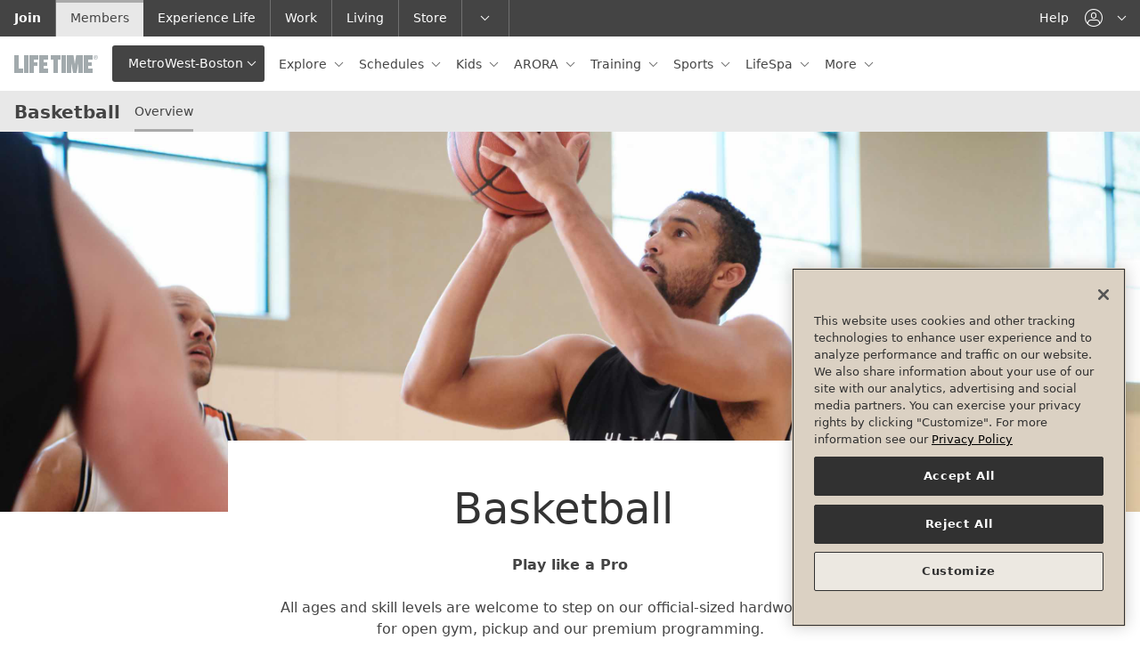

--- FILE ---
content_type: text/html;charset=utf-8
request_url: https://my.lifetime.life/clubs/ma/metrowest-boston/programs/basketball.html
body_size: 25162
content:



	

	
		<!DOCTYPE HTML>
		<html lang="en">

		<head>





<meta name="viewport" content="width=device-width, initial-scale=1"/>
<meta http-equiv="content-type" content="text/html; charset=UTF-8"/>
<meta name="robots" content="index,follow"/>




	
		
			<!--/* Only render in publish mode and when there is an ID available */ -->
			
			<script defer="defer" type="text/javascript" src="https://rum.hlx.page/.rum/@adobe/helix-rum-js@%5E2/dist/rum-standalone.js" data-routing="env=prod,tier=publish,ams=Life Time Fitness" integrity="" crossorigin="anonymous" data-enhancer-version="" data-enhancer-hash=""></script>
<script type="text/javascript" src="https://www.datadoghq-browser-agent.com/us1/v6/datadog-logs.js"></script>
			<script type="application/json" id="dd-rum-extra">
				{
    "allowedTracingUrls": [
        "https://qa-api.lifetime.life",
        "https://api.lifetime.life",
        "https://api.lifetimefitness.com"
    ]
}
			</script>
			<script type="application/json" id="dd-logs-extra">
				{
    "sessionSampleRate": 100
}
			</script>
			<script>
				var parseSettingsJSON = function(_id) {
					try {
						return JSON.parse(document.getElementById(_id).textContent);
					}
					catch (e) {
						return {};
					}
				}
				var envName = 'prd';
				var devMode = envName !== 'prd';
				var defaultSettings = {
					applicationId: 'f9a6d0c9-bd81-4c01-8368-6a129bd539b9',
					clientToken: 'pub976e0bea3ed1d3b830385d043b80423f',
					site: 'datadoghq.com',
					service: 'aem-prospect-ui',
					env: envName,
					version: '1.0.0',
					sessionSampleRate: 10,
					sessionReplaySampleRate: 10,
					trackUserInteractions: true,
					trackResources: true,
					trackLongTasks: true,
					defaultPrivacyLevel: 'mask-user-input'
				};
				var defaultLoggerSettings = {
					clientToken: 'pub976e0bea3ed1d3b830385d043b80423f',
					site: 'datadoghq.com',
					env: envName,
					version: '1.0.0',
					forwardErrorsToLogs: true,
					sessionSampleRate: 10
				};

				if (window.DD_RUM) {
					var RUM_CFG  = Object.assign({}, defaultSettings, parseSettingsJSON('dd-rum-extra'));
					if (devMode) {
						console.log("Datadog Config Settings:");
						console.log(RUM_CFG);
					}

					window.DD_RUM.init(RUM_CFG);
					window.DD_RUM.startSessionReplayRecording();
				}
				if (window.DD_LOGS) {
					var LOG_CFG  = Object.assign({}, defaultLoggerSettings, parseSettingsJSON('dd-logs-extra'));
					if (devMode) {
						console.log("Datadog Logger Config Settings:");
						console.log(LOG_CFG);
					}
					window.DD_LOGS.init(LOG_CFG);
				}
			</script>
		
	



<meta name="description" content="All ages and skill levels are welcome to step on Life Time MetroWest-Boston&#39;s official-sized hardwood courts for open gym, pickup and our premium programming."/>










	<!-- Facebook -->
	<meta property="og:url" content="https://my.lifetime.life/clubs/ma/metrowest-boston/programs/basketball.html"/>
	<meta property="og:locale" content="en_US"/>
	
	<meta property="og:type" content="website"/>
	
	
		<meta property="og:title" content="Basketball Programming, Open Gym &amp; Pickup Games at MetroWest-Boston | Life Time"/>
		
			
			<meta property="og:image" content="https://my.lifetime.life/content/dam/mylt/logos/hwol-logo.jpg"/>
		
	
	
	
		
	

	<!-- Twitter -->
	<meta name="twitter:card" content="summary_large_image"/>
	
	


<!-- This needs to be included before thirdparty-headerlibs.html to allow the index to add the corresponding CSS -->


<link rel="dns-prefetch" href="https://ajax.googleapis.com"/>













	<link rel="stylesheet" href="/etc/designs/lt/lt-shared-components/css/shared-styles.min.css?3.5.666" type="text/css"/>






<link rel="stylesheet" type="text/css" href="/etc/designs/lt/lt-header/css/mylt-styles.css?1.0.58"/>
















    
        
    
        
    
        
    
        
    
        
    
        
    
        
    
        
    
        
    
        
    
        
    
        
    
        
    
        
    
        
    
        
    
        
    
        
    
        
    
        
    
        
    
        
    
        
    
        
    
        
    
        
    
        
    
        
    
        
    
        
            
                <!--/*
  @param component - defines the component path
  @warning component must not include /apps/ - use the sling:resourceType definition
*/-->
<link rel="stylesheet" href="/etc/designs/static/aem-components/css/aem-components.min.css?1.0.4" type="text/css">
            
        
    
        
    
        
    
        
    
        
    


<link rel="apple-touch-icon" href="/etc/designs/lt/lt-header/images/theme-base/apple-touch-icon.png"/>
<link rel="icon" href="/etc/designs/lt/lt-header/images/theme-base/favicon.ico"/>

<!--[if IE]>
	<link rel="shortcut icon" href="/etc/designs/lt/lt-header/images/theme-base/favicon.ico">
<![endif]-->

<meta name="msapplication-TileColor" content="#888"/>
<meta name="msapplication-TileImage" content="/etc/designs/lt/lt-header/images/theme-base/win8-tile-icon.png"/>
<meta name="theme-color" content="#444444"/>
<!-- Pinned tab icon for Safari (optional) -->
<link rel="mask-icon" href="/etc/designs/lt/lt-header/images/theme-base/mask-icon.svg" color="#0078AA"/>


	
		<title>
			
			Basketball Programming, Open Gym &amp; Pickup Games at MetroWest-Boston | Life Time
				
			
		</title>
	
	
	
	
		
		<script type="application/ld+json">
			{
				"@context": "http://schema.org",
				"@id": "https://www.lifetime.life/clubs/248",
				"@type": "ExerciseGym",
				"name": "MetroWest-Boston",
				"address": {
					"@type": "PostalAddress",
					"addressLocality": "Framingham",
					"addressRegion": "Massachusetts",
					"addressCountry": "US",
					"postalCode": "01701",
					"streetAddress": "490 Old Connecticut Path"
				 },
				 "geo": {
					"@type": "GeoCoordinates",
					"latitude": "42.31329808",
					"longitude": "-71.39465431"
				  },
				 "telephone": "774-777-2100",

				 "url": "",
				 "openingHoursSpecification": [{"dayOfWeek":"Sunday","opens":"05:00","closes":"22:00","type":"OpeningHoursSpecification"},{"dayOfWeek":"Monday","opens":"04:00","closes":"00:00","type":"OpeningHoursSpecification"},{"dayOfWeek":"Tuesday","opens":"04:00","closes":"00:00","type":"OpeningHoursSpecification"},{"dayOfWeek":"Wednesday","opens":"04:00","closes":"00:00","type":"OpeningHoursSpecification"},{"dayOfWeek":"Thursday","opens":"04:00","closes":"00:00","type":"OpeningHoursSpecification"},{"dayOfWeek":"Friday","opens":"05:00","closes":"22:00","type":"OpeningHoursSpecification"},{"dayOfWeek":"Saturday","opens":"05:00","closes":"22:00","type":"OpeningHoursSpecification"}]
			}
		</script>
		
	







	<script type='text/javascript'>Object.defineProperty(window, "lt",{ value : {"api":{"metabolicUrl":"https://www.enewleaf.com/newleaf/api","surcharge":{"surchargeApiKey":"lqVXwscdVJeoNFQoYcq4YBAG8ap5iPMM"},"roomroster":{"key":"4fc401a9ab034437bc853cceb97cabab"},"ltApiUrl":"https://api.lifetime.life","omsUrl":"https://api.lifetimefitness.com/oms/","ltAemApi":{"url":"https://api.lifetime.life/aem","key":"7538d809-37d8-43eb-8490-b4e6ca426c2d"},"apimUrl":"https://api.lifetimefitness.com/","ltMyAccountApiKey":"CkXadK3LkNF6sSj4jLGbtBB0amCwdWlv","sfWebToLead":{"url":"https://webto.salesforce.com/servlet/servlet.WebToLead?encoding\u003dUTF-8"},"healthAssessmentFormId":"2516523","caasApiKey":"7538d809-37d8-43eb-8490-b4e6ca426c2d","healthAssessmentFormPartyId":"47729656","ltApiCommerce":{"url":"https://api.lifetime.life/commerce","apiKey":"5aa2e5f4-8687-4777-8f8a-f868ace78b22"},"edge":"https://api.lifetimefitness.com/edge/api/","ltMyAccountSmsKey":"08cb4e51-0528-49e7-822e-55ecb4466333","googleapis":{"key":"AIzaSyCoP8aaf1x3iEXhWssMtHGxFUSocbUrq4U"},"member":{"url":"https://my.lifetime.life"},"apimKey":"924c03ce573d473793e184219a6a19bd","prospectSchedules":{"key":"924c03ce573d473793e184219a6a19bd","url":"https://api.lifetimefitness.com/ux/web-schedules/v2"},"commprefsKey":"924c03ce573d473793e184219a6a19bd","commprefs":"https://api.lifetimefitness.com/commprefs","ltfebUrl":"https://api.lifetimefitness.com/ltfeb/","healthAssessmentFormName":"health_assessment","ltSchedulingApi":{"key":"7cq67zP1s5Qxsra5bh07Zap3pWellMZ7"},"biosApiKey":"924c03ce573d473793e184219a6a19bd","edgeKey":"924c03ce573d473793e184219a6a19bd","ltfebKey":"924c03ce573d473793e184219a6a19bd","account":"https://myaccount.lifetimefitness.com/myaccount/api"},"globalPageDrivers":{"global":{"policyTermsOfUse":"/policy/terms-of-use.html","pageNotFound":"/error/404.html","accountDualPayment":"https://payment.lifetime.life/payment-add.html?experienceType\u003daccount-membership-dues-and-club-tab\u0026cancelUrl\u003dhttps%3A%2F%2Fmy.lifetime.life%2Faccount%2Fmanage-payment-options.html\u0026returnUrl\u003dhttps%3A%2F%2Fmy.lifetime.life%2Faccount%2Fmanage-payment-options.html","accountLogin":"https://my.lifetime.life/login/account-activated.html","omsJoinUrl":"https://join.lifetime.life","accountCardUpdateReturnUrl":"https://payment.lifetime.life/payment-add.html?experienceType\u003daccount-membership-dues\u0026cancelUrl\u003dhttps%3A%2F%2Fmy.lifetime.life%2Faccount%2Fmanage-payment-options.html\u0026returnUrl\u003dhttps%3A%2F%2Fmy.lifetime.life%2Faccount%2Fmembership-upgrade.html","trainerize":"https://lifetimetraining.trainerize.com/","myReservations":"/account/my-reservations.html","loginResource":"/login.html?resource\u003d%2Fclubs%2Fma%2Fmetrowest-boston%2Fprograms%2Fbasketball.html","policyGuestAndClub":"/policy/guest-and-club-policy.html","login":"/login.html","error":"/error.html","reservationsToken":"/account/reservations-token.html","logout":"/bin/lt/logout","tmReferralWelcome":"https://www.lifetime.life/tm-welcome.html","accountDualPaymentMembershipUpgrade":"https://payment.lifetime.life/payment-add.html?experienceType\u003daccount-membership-dues-and-club-tab\u0026cancelUrl\u003dhttps%3A%2F%2Fmy.lifetime.life%2Faccount%2Fmanage-payment-options.html\u0026returnUrl\u003dhttps%3A%2F%2Fmy.lifetime.life%2Faccount%2Fmembership-upgrade.html","viewAllClubs":"/view-all-clubs.html","faq":"/faq.html","memberReferral":"/account/referral.html","policyOutdoorPoolAccess":"/policy/outdoor-pool-access/canada.html","join":"https://www.lifetime.life/join/overview-page.html","bookingToken":"https://my.lifetime.life/account/booking-token.html","accountMembershipDues":"https://payment.lifetime.life/payment-add.html?experienceType\u003daccount-membership-dues\u0026cancelUrl\u003dhttps%3A%2F%2Fmy.lifetime.life%2Faccount%2Fmanage-payment-options.html\u0026returnUrl\u003dhttps%3A%2F%2Fmy.lifetime.life%2Faccount%2Fmanage-payment-options.html","accountPaymentAdd":"https://payment.lifetime.life/payment-add.html","workoutReport":"/workout-report.html","fitMetrixRegistration":"https://reservations.lifetimefitness.com/WebPortal/LTFBooking?GUID\u003dF59095E4-9F60-E611-9459-0E0C69FD6629","digitalTermsOfUse":"https://my.lifetime.life/policy/digital-membership-terms.html","policyPrivacy":"/policy/privacy-policy.html","accessSite":"http://access.lifetime.life/","accountAdditionalPayment":"https://payment.lifetime.life/payment-add.html?experienceType\u003daccount-additional\u0026cancelUrl\u003dhttps%3A%2F%2Fmy.lifetime.life%2Faccount%2Fmanage-payment-options.html\u0026returnUrl\u003dhttps%3A%2F%2Fmy.lifetime.life%2Faccount%2Fmanage-payment-options.html","accountModifyMembershipForm":"https://my.lifetime.life/account/modify-membership-change-request-form.html","policyESignAgreement":"/policy/esign.html","nmoSurvey":"/clubs/il/river-north-one-chicago/nmo/survey.html","dayPassBuyMore":"https://shop.lifetime.life/in-club-services/day-passes/life-time-day-pass","accountClubTab":"https://payment.lifetime.life/payment-add.html?experienceType\u003daccount-club-tab\u0026cancelUrl\u003dhttps%3A%2F%2Fmy.lifetime.life%2Faccount%2Fmanage-payment-options.html\u0026returnUrl\u003dhttps%3A%2F%2Fmy.lifetime.life%2Faccount%2Fmanage-payment-options.html","digitalReferralWelcome":"https://www.lifetime.life/digital-app.html","reservations":"/account/reservations.html","referralWelcome":"https://www.lifetime.life/welcome-offer.html","salesPayment":"https://join.lifetime.life/oms/sales","accountOneTimePayment":"https://payment.lifetime.life/payment-add.html?experienceType\u003daccount-one-time-payment\u0026cancelUrl\u003dhttps%3A%2F%2Fmy.lifetime.life%2Faccount%2Fpay-balance.html\u0026returnUrl\u003dhttps%3A%2F%2Fmy.lifetime.life%2Faccount%2Fpay-balance.html","locateAClub":"/locate-a-club.html","accountKaptcha":"https://ssl.kaptcha.com","registration":"https://mylife.mylt.life:443","comingSoonClubs":"https://www.lifetime.life/coming-soon-clubs.html","ltbucks":"https://my.lifetime.life/lt-bucks.html","faqSchedules":"/faq.html#schedules"},"account":{"transactionDetails":"/account/transaction-details.html","booking":"/account/booking.html","recurringServices":"/account/recurring-services.html","metabolicAssessments":"/account/metabolic-assessments.html","generalAgreements":"/account/general-agreements.html","manageCommunicationPreferences":"/account/communication-preferences.html","guestInviteDetails":"/account/guest-invite-details.html","campaignDetails":"/account/campaign-details.html","manageAddresses":"/account/manage-addresses.html","upgradeMembership":"/account/upgrade-membership.html","reactivateMembers":"/account/reactivate-members.html","agreements":"/account/agreements.html","createAccount":"/account/create-account.html","resendAccountActivationEmail":"/account/resend-account-activation-link.html","membersOnAccount":"/account/members-on-account.html","assessmentForm":"/account/booking/assessment.html","forgotUsername":"/account/forgot-username.html","eventDetails":"/account/event-details.html","editPassword":"/account/edit-password.html","dayPassDetails":"/account/day-pass-details.html","managePhoneNumbers":"/account/manage-phone-numbers.html","ptBooking":"/account/booking/pt-booking.html","transactionHistory":"/account/transaction-history.html","modifyClubAccess":"/account/modify-membership.html","managePaymentOptions":"/account/manage-payment-options.html","connectedServices":"/account/connected-services.html","locationAccess":"/account/location-access.html","emergencyContacts":"/account/emergency-contacts.html","purchasedSessions":"/account/purchased-sessions.html","membershipInformation":"/account/membership-information.html","forgotPassword":"/account/forgot-password.html","ptOnboarding":"/account/booking/pt-onboarding.html","manageDonations":"/account/manage-donations.html","viewClubVisits":"/account/view-club-visits.html","bookingToken":"/account/booking-token.html","cartPayment":"/account/cart/payment.html","securityQuestion":"/account/security-question.html","purchaseAdditionalDay":"/account/purchase-additional-day.html","editEmail":"/account/edit-email.html","payBalance":"/account/pay-balance.html","guestPassDetails":"/account/guest-pass-details.html","dayPassHistory":"/account/day-pass-history.html","agreementHistory":"/account/agreement-history.html","addMembers":"/account/add-members.html","cancelMembership":"/account/cancel-membership.html","accountDetails":"/account.html","purchasedSessionDetails":"/account/purchased-session-details.html","addMembersMemberInfo":"/account/add-members-member-info.html","reactivateMembership":"/account/reactivate-membership.html","activateAccount":"/account/activate.html","membershipUpgrade":"/account/membership-upgrade.html"},"cart":{"review":"/account/cart/review.html","confirmation":"/account/cart/confirmation.html"}},"club":{"state":"Massachusetts","stateAbbr":"MA","country":"USA","mmsClubId":248,"region":"Boston","marketingClubName":"MetroWest-Boston","open":"open","openDate":"2016-07-14T00:00Z","membershipLevel":"Diamond","clubTypeId":2,"latitude":42.31329808,"longitude":-71.39465431,"smtpScheduleTour":"MetroWestBoston@ltfinc.onmicrosoft.com","domainPrefix":"MAMW","street1":"490 Old Connecticut Path","city":"Framingham","zip":"01701","area":"Northeast","timeZone":"America/New_York","juniorAccess":"Yes","salesRadius":100,"phone":"774-777-2100","phoneLink":"7747772100","prospectLink":"http://join.lifetime.life/?clubId\u003d248","webFreePass":"None","webInquiry":"1","webPriceRequest":"1","webPreSaleWaitlist":"0","waitlistUrl":"https://www.lifetime.life/locations/ma/metrowest-boston/alt-base-club-template/memberships/inquire-experience.html","phoneClubWaitlist":"774-777-2130","nearestClubCacheLastLoaded":"Jan 14, 2026, 8:20:07 AM","clubContacts":[{"contactId":"gm","name":"Korrinn Lubarsky","phone":"+1 (774) 7772100","email":"KLubarsky@lt.life"},{"contactId":"msm","name":"Maria Makrigianis","phone":"+1 (774) 7772120","email":"MMakrigianis@lt.life"}],"oms":"Yes","externalLocation":false,"excludeFromLocation":false,"approvedForWeb":true,"hideFromPublicView":false,"contactlessCheckIn":true,"connectWorksWAppleWatch":false,"excludeFromCache":false,"hideStartingAtPriceLink":false,"clubPagePath":"/clubs/ma/metrowest-boston.html","prospectPagePath":"https://www.lifetime.life/locations/ma/metrowest-boston.html","countryCode":"US","clubPagePaths":{"omsConfirmation26AndUnder":"/clubs/ma/metrowest-boston/nmo/confirmation/twenty-six-and-under.html","onboardingSession":"/clubs/ma/metrowest-boston/nmo/update-profile.html","omsConfirmation26AndUnderBeach":"/clubs/ma/metrowest-boston/nmo/confirmation/twenty-six-and-under/beach-club.html","classes":"/clubs/ma/metrowest-boston/classes.html","omsConfirmationDayPass":"/clubs/ma/metrowest-boston/nmo/confirmation/1-day-membership.html","bioDetail":"/clubs/ma/metrowest-boston/bio-detail.html","courts":"/clubs/ma/metrowest-boston/resource-booking.html","trainingProducts":"/clubs/ma/metrowest-boston/training/products.html","poolPassProductDetails":"/clubs/ma/metrowest-boston/nmo/product-detail.html","LifeTimeSignaturePremier":"/clubs/ma/metrowest-boston/nmo/confirmation/premier.html","classDetails":"/clubs/ma/metrowest-boston/classes/class-details.html","omsInitiatedUpgrade":"/clubs/ma/metrowest-boston/nmo/confirmation/initiated.html","clubHome":"/clubs/ma/metrowest-boston.html","omsReserveWaitlist":"/clubs/ma/metrowest-boston/nmo/confirmation/reserved-waitlist.html","contact":"/clubs/ma/metrowest-boston/contact.html","nmoPrimaryInterest":"/clubs/ma/metrowest-boston/nmo/primary-interest.html","omsReserveWaitlistBeach":"/clubs/ma/metrowest-boston/nmo/confirmation/reserved-waitlist/beach-club.html","omsConfirmationMonthlyPlusSGTBeach":"/clubs/ma/metrowest-boston/nmo/confirmation/monthly-plus-sgt/beach-club.html","omsConfirmationSixtyFivePlus":"/clubs/ma/metrowest-boston/nmo/confirmation/65.html","campsDetail":"/clubs/ma/metrowest-boston/camps/camps-detail.html","nmoCommPrefs":"/clubs/ma/metrowest-boston/nmo/comm-prefs.html","omsConfirmationUpgrade":"/clubs/ma/metrowest-boston/nmo/confirmation/upgrade.html","omsConfirmationMonthlyBeach":"/clubs/ma/metrowest-boston/nmo/confirmation/monthly/beach-club.html","clubHours":"/clubs/ma/metrowest-boston/hours.html","nmoInterests":"/clubs/ma/metrowest-boston/nmo/interests.html","trainingProductDetails":"/clubs/ma/metrowest-boston/training/product-detail.html","omsConfirmationMonthlyPlusSGT":"/clubs/ma/metrowest-boston/nmo/confirmation/monthly-plus-sgt.html","omsConfirmationDigital":"/clubs/ma/metrowest-boston/nmo/confirmation/digital.html","campsCart":"/clubs/ma/metrowest-boston/camps/camps-cart.html","camps":"/clubs/ma/metrowest-boston/camps.html","trainingProductSearch":"/clubs/ma/metrowest-boston/training/product-search.html","eventDetails":"/clubs/ma/metrowest-boston/events/event-details.html","lifespaBooking":"/clubs/ma/metrowest-boston/services/lifespa/booking.html","omsConfirmationSixtyFivePlusBeach":"/clubs/ma/metrowest-boston/nmo/confirmation/65/beach-club.html","omsConfirmationMonthly":"/clubs/ma/metrowest-boston/nmo/confirmation/monthly.html","ptBooking":"/clubs/ma/metrowest-boston/training/booking.html","facilities":"/clubs/ma/metrowest-boston/facilities.html"},"clubHomePagePaths":{"www.lifetime.life":"https://www.lifetime.life/locations/ma/metrowest-boston"},"locationPagePaths":{},"clubPathUris":{"www.lifetime.life":{"site":"www.lifetime.life","path":"/ma/metrowest-boston","templatePath":"/content/lifetime/en_us/locations/base-club-template"}}},"pageProperties":{"cugEnabled":false,"experienceType":"member","selectors":[],"club":true,"limitedProfile":false,"disablePageNotifications":false,"disableProspectGeoLocation":false,"pegaServiceTimeout":3000,"notificationsInfo":{"membershipNotification":{"oneDayText":"Interested in continuing your club access? Upgrade to a","oneDayLinkPath":"https://lifetime.formstack.com/forms/1_day_membership","oneDayLinkText":" Monthly Membership","oneDayMembershipBannerHtml":"Interested in continuing your club access? Upgrade to a \u003ca href\u003d\"https://my.lifetime.life/account/upgrade-membership.html\"\u003eMonthly Membership\u003c/a\u003e or purchase an \u003ca href\u003d\"https://my.lifetime.life/account/purchase-additional-day.html\"\u003eadditional day of club access\u003c/a\u003e."}},"auth":{"forceTMAuth":false,"userPasswordAuthentication":false,"pinAuthProperties":{"pinAuthentication":false},"ctSupport":false}},"features":[{"featureId":"aemClubDataSyncService","enabled":true},{"featureId":"d360EnableLocationKafkaConsumer","enabled":false},{"featureId":"preloadMobileTemplate","enabled":false},{"featureId":"aemuiDynamicMediaLocationImages","enabled":true},{"featureId":"aemuiEnhancedTour","enabled":true},{"featureId":"aemuiEnhancedWaitlist","enabled":true},{"featureId":"aemuiSearchPills","enabled":false},{"featureId":"enableAdobeTargetInAEMMember","enabled":false},{"featureId":"enableAdobeTargetInAEM","enabled":false},{"featureId":"authv2","enabled":true},{"featureId":"biosSpringApi","enabled":true},{"featureId":"biosDisableImageCheck","enabled":true},{"featureId":"vueversion","enabled":true},{"featureId":"enableD360PersistedCache","enabled":true},{"featureId":"aemNotificationEndpointsDisabled","enabled":true},{"featureId":"employeeReferral","enabled":true},{"featureId":"CaaSAPIEnabled","enabled":false},{"featureId":"domaincookies","enabled":false},{"featureId":"messagingClubNotificationsAPIEnabled","enabled":true},{"featureId":"MobileTemplatesFeedbackConsumerEnabled","enabled":false},{"featureId":"forceWaitListCta","enabled":true},{"featureId":"formStackLazyDisableOneTrustCheckMember","enabled":false},{"featureId":"formStackLazyDisableOneTrustCheckProspect","enabled":false},{"featureId":"dptBiosHideCertOrgNamesForDuplicates","enabled":false},{"featureId":"limitedaccountmodal","enabled":true},{"featureId":"mnClubContractsAct","enabled":false},{"featureId":"memberReferralNewOMSService","enabled":true},{"featureId":"membershipSpringApi","enabled":true},{"featureId":"muxEmployeeServiceSpringApi","enabled":true},{"featureId":"myacctApimService","enabled":true},{"featureId":"myacctAddMembers","enabled":true},{"featureId":"myacctDisablePartyId","enabled":false},{"featureId":"myacctKongService","enabled":true},{"featureId":"myacctModifyMembership","enabled":true},{"featureId":"myacctModifyMembershipPhase2","enabled":true},{"featureId":"myacctPayBalanceOnline","enabled":true},{"featureId":"myacctReplaceDuesCard","enabled":true},{"featureId":"myacctSmsForgotPassword","enabled":true},{"featureId":"myacctSmsForgotUsername","enabled":true},{"featureId":"myacctSigUpgrade","enabled":true},{"featureId":"omsLocationAccessModal","enabled":true},{"featureId":"omsPif","enabled":true},{"featureId":"onholdreactivation","enabled":true},{"featureId":"bioschedulebutton","enabled":true},{"featureId":"popviewservices","enabled":true},{"featureId":"presentNormalJoiningFee","enabled":false},{"featureId":"usecommercepriceapi","enabled":true},{"featureId":"newProspectDisableLaunch","enabled":false},{"featureId":"showProspectJoinLinks","enabled":true},{"featureId":"compresshtml","enabled":false},{"featureId":"membershipupgradebanner","enabled":false},{"featureId":"useB2C","enabled":false},{"featureId":"hoursmicroformat","enabled":true},{"featureId":"useStandardClubServlet","enabled":true},{"featureId":"useStandardLocationsGoServlet","enabled":false}],"author":false,"editMode":false}, writable: false});
		Object.preventExtensions(lt);
		window.lt.globalPageDrivers.global.loginResource += encodeURIComponent(window.location.search);
	</script>



    <script type='text/javascript'>Object.defineProperty(window, "pageConfig",{ value : {"auth":{}}, writable: false});
    </script>



	<script type='text/javascript'>Object.defineProperty(window, "digitalData",{ value : {"product":[],"component":[],"pageInstanceID":"MYLT Basketball Programming, Open Gym \u0026 Pickup Games at MetroWest-Boston | Life Time-Production","privacy":{"accessCategories":[]},"page":{"pageInfo":{"breadCrumbs":["clubs","ma","metrowest-boston","programs"],"clubId":"248","state":"MA","pageName":"Basketball Programming, Open Gym \u0026 Pickup Games at MetroWest-Boston | Life Time"},"category":{"primaryCategory":"ci-basketball"}},"event":[],"version":"1.0","user":[],"cart":{},"transaction":{}}});window.digitalData.page.pageInfo.destinationURL=document.location; window.digitalData.page.pageInfo.referringURL=document.referrer;</script>

<!--[if lte IE 9]>
    <script>
        function getCookie(cname) {
            var name = cname + '=';
            var ca = document.cookie.split(';');
            for(var i = 0; i < ca.length; i++) {
                var c = ca[i];
                while(c.charAt(0) === ' ') {
                    c = c.substring(1);
                }
                if(c.indexOf(name) === 0) {
                    return c.substring(name.length, c.length);
                }
            }
            return '';
        }
        function setCookie(cname, cvalue, exdays) {
            var d = new Date();
            d.setTime(d.getTime() + (exdays*24*60*60*1000));
            var expires = "expires="+d.toUTCString();
            document.cookie = cname + "=" + cvalue + "; " + expires;
        }
        function mapUrl(url) {
            var link = url.substring(0, url.indexOf('.html'));

            if(window.location.pathname.indexOf('content') === -1) {
                link.replace('/content/lt/en_us', '');
            }
            return link;
        }
        if(window.location.hash === '#suboptimal' || window.location.hash === '#/suboptimal') {
            setCookie('optimal-exp', 'false', 90);
        }
        var coe = getCookie('optimal-exp');
        if(coe === ''){
            var currPath = window.location.href;
            window.location.replace('https://mylt-error.lifetime.life/suboptimal.html?resource=' + encodeURIComponent(currPath));
        }
    </script>
<![endif]-->


	<link rel="canonical" href="https://my.lifetime.life/clubs/ma/metrowest-boston/programs/basketball.html"/>




	<script>

		// pre-hiding script (option 2) for Adobe Target with asynchronous Launch deployment
		// Fixes flicker when webpages display before Adobe Target has finished loading.
		// In the AEM Page/Page Template, place the script in the <head>imediately before Adobe Launch

		;(function(win, doc, style, timeout) {
			var STYLE_ID = 'at-body-style';

			function getParent() {
				return doc.getElementsByTagName('head')[0];
			}

			function addStyle(parent, id, def) {
				if (!parent) {
				return;
				}

				var style = doc.createElement('style');
				style.id = id;
				style.innerHTML = def;
				parent.appendChild(style);
			}

			function removeStyle(parent, id) {
				if (!parent) {
					return;
				}

				var style = doc.getElementById(id);

				if (!style) {
					return;
				}
				parent.removeChild(style);
			}

			addStyle(getParent(), STYLE_ID, style);
			setTimeout(function() {
				removeStyle(getParent(), STYLE_ID);
			}, timeout);
		}(window, document, "body {opacity: 0 !important}", 3000));
	</script>



	<script src="//assets.adobedtm.com/launch-EN05577aa930a0426799b8c72bf65eca65.min.js"></script>


</head>

		<body class="ci-basketball">
			<!--here is the body-->
			










	











<header class="header">
	<a class="sr-only sr-only-focusable" href="#secdNav"><span class="d-inline-block p-x-grid p-y-sm">Skip to lower navigation bar</span></a>
	<a class="sr-only sr-only-focusable" href="#main-content"><span class="d-inline-block p-x-grid p-y-sm">Skip to main content</span></a>
	<div class="header-mobile-bar">
		<div class="header-nav-toggle">
			<button id="headerNavToggle" class="navbar-toggler" data-toggle="headernav" data-target="#headerNav" aria-controls="headerNav" aria-expanded="false" aria-label="navigation">
				<span class="navbar-toggler-icon"></span>
			</button>
		</div>
		<div class="header-brand-mobile">
			
				
					
						
						




    
        
        
        
        
            
            <a role="button" class="d-inline-block" data-toggle="collapse" href="#clubLocator" aria-expanded="false" aria-controls="clubLocator" aria-describedby="club-nav-description-mobile">
                
                
                    <img src="/content/dam/mylt/logos/life-time-logo-xs.svg" alt="Life Time"/>
                
                <div class="header-brand-toggle dropdown-toggle js-ltnav-clubname">MetroWest-Boston</div>
                <div id="club-nav-description-mobile" class="sr-only">This
                    is your current location. Use this menu to go to the club homepage or change locations.
                </div>
            </a>
            
			
				
			
			
        
    


					
				
				
			
			
			
		</div>
		
			<div class="header-utility-mobile">
				<nav aria-label="Utility Navigation">
					<ul class="nav nav-right nav-neutral">
						
						
                        <li>
							


	
		
			<a href="#" class="nav-link" data-toggle="dropdown" data-target="#utilAccount" role="button" aria-controls="utilAccount" aria-haspopup="true" aria-expanded="false">
				<span class="ico-user icon-adjust-horiz"></span>
				<span class="sr-only js-login-label">account navigation</span>
			</a>
		
	


						</li>
					</ul>
				</nav>

			</div>
		
		<!--*/ for rare mobile */-->
		
	</div>
	<div id="headerNav" class="header-nav">
		<div class="header-primary navbar navbar-collapse js-ltnav-primary" data-navbar-overflow="#primaryNav">
			<div class="navbar-brand header-hide-mobile">
				
					
					
    
        <a href="/bin/lt/rc">
            
            
                <img src="/content/dam/mylt/logos/life-time-logo-xs.svg" alt="Life Time"/>
            
        </a>
    


					
				
			</div>
			
			
				<button class="btn btn-secondary dropdown-toggle header-hide-mobile js-ltnav-clubname" data-toggle="collapse" href="#clubLocator" aria-expanded="false" aria-controls="clubLocator" aria-describedby="club-nav-description">MetroWest-Boston</button>
				<div id="club-nav-description" class="sr-only">This is
					your current location. Use this menu to go to the club homepage or change locations.
				</div>
			
			

			<nav aria-label="Primary Navigation">
				<ul id="primaryNav" class="nav nav-neutral">
					
					
					
						
					
					
					



	
	
		
		
		
		
			
			
			
                
				
				<li class="nav-item  dropdown">
					
                        <a aria-label="Explore  " class=" nav-link    dropdown-toggle" data-toggle="dropdown" role="button" aria-haspopup="true" aria-expanded="false" href="https://my.lifetime.life">
							
							
							Explore 
						</a>
					
						
    <div class="dropdown-arrow"></div>
    <div class="dropdown-menu">
	<ul class="list-unstyled ">
		<li><a class="dropdown-item header-dropdown-back" href="#" role="button"><span class="ico-arrow-left-sm icon-adjust-horiz icon-adjust-vert m-r-sm"></span>Back to Main Menu</a></li>
		
			<li>
				<a class="dropdown-item " href="/clubs/ma/metrowest-boston/fitness-classes/signature-group-training.html">
					 Signature Group Training
				</a>
			</li>
		
			<li>
				<a class="dropdown-item " href="/clubs/ma/metrowest-boston/fitness-classes.html">
					 Classes
				</a>
			</li>
		
			<li>
				<a class="dropdown-item " href="/clubs/ma/metrowest-boston/services/weightloss.html">
					 Workouts and Programs
				</a>
			</li>
		
			<li>
				<a class="dropdown-item " href="/on-demand.html">
					 On-Demand Classes
				</a>
			</li>
		
	</ul>

    
    </div>

					
				</li>
			
                
				
				<li class="nav-item  dropdown">
					
                        <a aria-label="Schedules " class=" nav-link    dropdown-toggle" data-toggle="dropdown" role="button" aria-haspopup="true" aria-expanded="false" href="/clubs/ma/metrowest-boston/classes.html">
							
							
							Schedules
						</a>
					
						
    <div class="dropdown-arrow"></div>
    <div class="dropdown-menu">
	<ul class="list-unstyled dropdown-columns">
		<li><a class="dropdown-item header-dropdown-back" href="#" role="button"><span class="ico-arrow-left-sm icon-adjust-horiz icon-adjust-vert m-r-sm"></span>Back to Main Menu</a></li>
		
			<li>
				<a class="dropdown-item " href="/clubs/ma/metrowest-boston/classes.html?interest=Group+Fitness&teamMemberView=true">
					 Studio, Yoga &amp; Indoor Cycle
				</a>
			</li>
		
			<li>
				<a class="dropdown-item " href="/clubs/ma/metrowest-boston/classes.html?interest=Personal%20Training&freeOnly=true">
					 Complimentary PT Experiences
				</a>
			</li>
		
			<li>
				<a class="dropdown-item " href="/clubs/ma/metrowest-boston/resource-booking.html">
					 Court Reservations
				</a>
			</li>
		
			<li>
				<a class="dropdown-item " href="/clubs/ma/metrowest-boston/classes.html?teamMemberView=true&mode=week&interest=Pickleball+Open+Play">
					 Pickleball Open Play
				</a>
			</li>
		
			<li>
				<a class="dropdown-item " href="/clubs/ma/metrowest-boston/classes.html?departmentDescription=Swim%7CAdult%20Open%20Swim&departmentDescription=Swim%7COpen%20Swim&departmentDescription=Swim%7CFamily%20Swim&departmentDescription=Swim%7CWater%20Slide&teamMemberView=true">
					 Family Swim
				</a>
			</li>
		
			<li>
				<a class="dropdown-item " href="/clubs/ma/metrowest-boston/classes.html?teamMemberView=true&selectedDate=&mode=week&showFilters=true&interest=ARORA&location=">
					 ARORA
				</a>
			</li>
		
			<li>
				<a class="dropdown-item " href="/clubs/ma/metrowest-boston/classes.html?teamMemberView=true&selectedDate=&mode=week&interest=PILATES+REFORMER&interest=Pilates+Mat&interest=Pilates+Reformer&location=">
					 Pilates Classes
				</a>
			</li>
		
			<li>
				<a class="dropdown-item " href="/clubs/ma/metrowest-boston/events.html">
					 All Events
				</a>
			</li>
		
			<li>
				<a class="dropdown-item " href="/clubs/ma/metrowest-boston/classes.html?teamMemberView=true">
					 All Classes
				</a>
			</li>
		
			<li>
				<a class="dropdown-item " href="/clubs/ma/metrowest-boston/facilities?teamMemberView=true.html">
					 All Facilities
				</a>
			</li>
		
	</ul>

    
    </div>

					
				</li>
			
                
				
				<li class="nav-item  dropdown">
					
                        <a aria-label="Kids " class=" nav-link    dropdown-toggle" data-toggle="dropdown" role="button" aria-haspopup="true" aria-expanded="false" href="/clubs/ma/metrowest-boston/kids.html">
							
							
							Kids
						</a>
					
						
    <div class="dropdown-arrow"></div>
    <div class="dropdown-menu">
	<ul class="list-unstyled ">
		<li><a class="dropdown-item header-dropdown-back" href="#" role="button"><span class="ico-arrow-left-sm icon-adjust-horiz icon-adjust-vert m-r-sm"></span>Back to Main Menu</a></li>
		
			<li>
				<a class="dropdown-item " href="/clubs/ma/metrowest-boston/programs/kids.html">
					 Kids &amp; Family Details
				</a>
			</li>
		
			<li>
				<a class="dropdown-item " href="/clubs/ma/metrowest-boston/programs/kids/child-care.html">
					 Kids Academy
				</a>
			</li>
		
			<li>
				<a class="dropdown-item " href="/clubs/ma/metrowest-boston/programs/kids/camps.html">
					 Kids Camps
				</a>
			</li>
		
			<li>
				<a class="dropdown-item " href="/clubs/ma/metrowest-boston/programs/kids/swim.html">
					 Kids Swim
				</a>
			</li>
		
			<li>
				<a class="dropdown-item " href="/clubs/ma/metrowest-boston/programs/kids/events.html">
					 Kids Events
				</a>
			</li>
		
			<li>
				<a class="dropdown-item " href="/clubs/ma/metrowest-boston/programs/kids/birthday-parties.html">
					 Kids Parties
				</a>
			</li>
		
			<li>
				<a class="dropdown-item " href="/clubs/ma/metrowest-boston/programs/kids/forms.html">
					 Forms
				</a>
			</li>
		
	</ul>

    
    </div>

					
				</li>
			
                
				
				<li class="nav-item  dropdown">
					
                        <a aria-label="ARORA " class=" nav-link    dropdown-toggle" data-toggle="dropdown" role="button" aria-haspopup="true" aria-expanded="false" href="/clubs/ma/metrowest-boston/arora.html">
							
							
							ARORA
						</a>
					
						
    <div class="dropdown-arrow"></div>
    <div class="dropdown-menu">
	<ul class="list-unstyled ">
		<li><a class="dropdown-item header-dropdown-back" href="#" role="button"><span class="ico-arrow-left-sm icon-adjust-horiz icon-adjust-vert m-r-sm"></span>Back to Main Menu</a></li>
		
			<li>
				<a class="dropdown-item " href="/clubs/ma/metrowest-boston/arora.html">
					 ARORA Details
				</a>
			</li>
		
			<li>
				<a class="dropdown-item " href="/clubs/ma/metrowest-boston/classes.html?teamMemberView=true&selectedDate=&mode=week&showFilters=true&interest=ARORA&location=">
					 ARORA Schedules
				</a>
			</li>
		
			<li>
				<a class="dropdown-item " href="/clubs/ma/metrowest-boston/arora/classes.html">
					 ARORA Classes
				</a>
			</li>
		
			<li>
				<a class="dropdown-item " href="/clubs/ma/metrowest-boston/arora/pilates.html">
					 ARORA Pilates
				</a>
			</li>
		
	</ul>

    
    </div>

					
				</li>
			
                
				
				<li class="nav-item  dropdown">
					
                        <a aria-label="Training " class=" nav-link    dropdown-toggle" data-toggle="dropdown" role="button" aria-haspopup="true" aria-expanded="false" href="https://my.lifetime.life">
							
							
							Training
						</a>
					
						
    <div class="dropdown-arrow"></div>
    <div class="dropdown-menu">
	<ul class="list-unstyled ">
		<li><a class="dropdown-item header-dropdown-back" href="#" role="button"><span class="ico-arrow-left-sm icon-adjust-horiz icon-adjust-vert m-r-sm"></span>Back to Main Menu</a></li>
		
			<li>
				<a class="dropdown-item " href="/clubs/ma/metrowest-boston/training/dynamic-personal-training.html">
					 Dynamic Personal Training
				</a>
			</li>
		
			<li>
				<a class="dropdown-item " href="/clubs/ma/metrowest-boston/classes.html?interest=Personal%20Training&freeOnly=true">
					 Complimentary Experiences
				</a>
			</li>
		
			<li>
				<a class="dropdown-item " href="/clubs/ma/metrowest-boston/training/dynamic-stretch.html">
					 Dynamic Stretch and Recovery
				</a>
			</li>
		
			<li>
				<a class="dropdown-item " href="/clubs/ma/metrowest-boston/programs/pilates.html">
					 Pilates
				</a>
			</li>
		
	</ul>

    
    </div>

					
				</li>
			
                
				
				<li class="nav-item  dropdown">
					
                        <a aria-label="Sports " class=" nav-link    dropdown-toggle" data-toggle="dropdown" role="button" aria-haspopup="true" aria-expanded="false" href="https://my.lifetime.life">
							
							
							Sports
						</a>
					
						
    <div class="dropdown-arrow"></div>
    <div class="dropdown-menu">
	<ul class="list-unstyled ">
		<li><a class="dropdown-item header-dropdown-back" href="#" role="button"><span class="ico-arrow-left-sm icon-adjust-horiz icon-adjust-vert m-r-sm"></span>Back to Main Menu</a></li>
		
			<li>
				<a class="dropdown-item " href="/clubs/ma/metrowest-boston/programs/pickleball.html">
					 Pickleball
				</a>
			</li>
		
			<li>
				<a class="dropdown-item " href="/clubs/ma/metrowest-boston/resource-booking.html?sport=Squash">
					 Squash
				</a>
			</li>
		
			<li>
				<a class="dropdown-item " href="/clubs/ma/metrowest-boston/programs/swim.html">
					 Swimming
				</a>
			</li>
		
			<li>
				<a class="dropdown-item  active" href="/clubs/ma/metrowest-boston/programs/basketball.html">
					 Basketball
				</a>
			</li>
		
			<li>
				<a class="dropdown-item " href="/clubs/ma/metrowest-boston/programs/outdoor-cycle.html">
					 Outdoor Cycle
				</a>
			</li>
		
	</ul>

    
    </div>

					
				</li>
			
                
				
				<li class="nav-item  dropdown">
					
                        <a aria-label="LifeSpa " class=" nav-link    dropdown-toggle" data-toggle="dropdown" role="button" aria-haspopup="true" aria-expanded="false" href="/clubs/ma/metrowest-boston/services/lifespa.html">
							
							
							LifeSpa
						</a>
					
						
    <div class="dropdown-arrow"></div>
    <div class="dropdown-menu">
	<ul class="list-unstyled ">
		<li><a class="dropdown-item header-dropdown-back" href="#" role="button"><span class="ico-arrow-left-sm icon-adjust-horiz icon-adjust-vert m-r-sm"></span>Back to Main Menu</a></li>
		
			<li>
				<a class="dropdown-item " href="/clubs/ma/metrowest-boston/services/lifespa/booking.html">
					 Book Appointment
				</a>
			</li>
		
			<li>
				<a class="dropdown-item " href="/clubs/ma/metrowest-boston/services/lifespa.html">
					 LifeSpa Services
				</a>
			</li>
		
	</ul>

    
    </div>

					
				</li>
			
                
				
				<li class="nav-item  dropdown">
					
                        <a aria-label="More " class=" nav-link    dropdown-toggle" data-toggle="dropdown" role="button" aria-haspopup="true" aria-expanded="false" href="/clubs/ma/metrowest-boston/more.html">
							
							
							More
						</a>
					
						
    <div class="dropdown-arrow"></div>
    <div class="dropdown-menu">
	<ul class="list-unstyled ">
		<li><a class="dropdown-item header-dropdown-back" href="#" role="button"><span class="ico-arrow-left-sm icon-adjust-horiz icon-adjust-vert m-r-sm"></span>Back to Main Menu</a></li>
		
			<li>
				<a class="dropdown-item " href="/clubs/ma/metrowest-boston/hours.html">
					 Hours
				</a>
			</li>
		
			<li>
				<a class="dropdown-item " href="/clubs/ma/metrowest-boston/contact.html">
					 Contact
				</a>
			</li>
		
			<li>
				<a class="dropdown-item " href="https://my.lifetime.life/lp/lifecafe-ordering.html">
					 LifeCafe
				</a>
			</li>
		
			<li>
				<a class="dropdown-item " href="/view-all-clubs.html">
					 View All Locations
				</a>
			</li>
		
	</ul>

    
    </div>

					
				</li>
			
		
	


				</ul>
			</nav>
		</div>
		<div class="header-utility">
			<nav class="header-utility-minor" aria-label="Utility Navigation">
				<ul class="nav nav-inverse">
					
					



	
	
		
		
		
		
			
			
			
                
				
				<li class="nav-item  ">
					
                        <a aria-label="Help get help" class=" nav-link   " href="https://my.lifetime.life/clubs.go/contact.html">
							
							
							Help
						</a>
					
				</li>
			
		
	


				</ul>
			</nav>
			<nav class="header-utility-major" aria-label="Utility Navigation">
				<ul class="nav nav-inverse">
					<li class="nav-item">
						


	
		<a href="#" class="nav-link dropdown-toggle" data-toggle="dropdown" data-target="#utilAccount" role="button" aria-controls="utilAccount" aria-haspopup="true" aria-expanded="false">
			<span class="ico-user icon-adjust-horiz icon-adjust-vert m-r-sm"></span>
			<span class="js-login-label hidden-xs-up" data-profile data-profile-property="memberDetails.firstname" data-loginLabel="Log In" aria-describedby="account-nav-description">
				Account
			</span>
			
			
			<span id="account-nav-description" class="sr-only">account navigation</span>
		</a>
		
		
	
	


					</li>
					
				</ul>
			</nav>
            
		</div>
		
			<nav class="header-global" aria-label="Navigation to Other Life Time Properties">
				
				<ul class="nav dropdown dropdown-inverse">
	



	
	
		
		
		
		
			
			
			
                
				
				<li class="nav-item  ">
					
                        <a aria-label="Join go to the join life time website" class="nav-link-highlight nav-link   " href="https://www.lifetime.life">
							
							
							Join
						</a>
					
				</li>
			
                
				
				<li class="nav-item  ">
					
                        <a aria-label="Members go to the member website" class=" nav-link   active " href="https://my.lifetime.life">
							
							
							Members
						</a>
					
				</li>
			
                
				
				<li class="nav-item  ">
					
                        <a aria-label="Experience Life go to the Experience Life by life time website" class=" nav-link   " href="https://experiencelife.lifetime.life/?utm_source=mylt&utm_medium=web&utm_content=nav&utm_campaign=mylt-referral">
							
							
							Experience Life
						</a>
					
				</li>
			
                
				
				<li class="nav-item  ">
					
                        <a aria-label="Work " class=" nav-link   " href="https://work.lifetime.life/home.html">
							
							
							Work
						</a>
					
				</li>
			
                
				
				<li class="nav-item  ">
					
                        <a aria-label="Living go to the life time living website" class=" nav-link   " href="https://living.lifetime.life/index.html">
							
							
							Living
						</a>
					
				</li>
			
                
				
				<li class="nav-item  ">
					
                        <a aria-label="Store go to the life time health store website" class=" nav-link   " href="https://shop.lifetime.life" data-partner="https://shop.lifetime.life" data-partner-type="GET" data-param-name="SSOID" data-profile-param-name data-force-sso="false" data-new-window="false">
							
							
							Store
						</a>
					
				</li>
			
		
	


	<li class="nav-item">
		
		

    <a class="nav-link dropdown-toggle" href="#" data-toggle="dropdown" role="button" aria-haspopup="true" aria-expanded="false" aria-label="More sites"><span class="hidden-lg-up">More sites</span></a>
    <div class="dropdown-menu dropdown-menu-right">
        <ul class="list-unstyled">
            <li><a class="dropdown-item header-dropdown-back" href="#" role="button"><span class="ico-arrow-left-sm icon-adjust-horiz icon-adjust-vert m-r-sm"></span>Back to Main Menu</a></li>
            
                <li>
                    <a aria-label="Life Time Athletic Events go to the Life Time Athletic Events website" class="dropdown-item" href="/athletic-events.html">
                         Life Time Athletic Events
                    </a>
                </li>
            
                <li>
                    <a aria-label="Life Time Foundation go to the Life Time Foundation website (opens in a new window)" class="dropdown-item" href="https://www.ltfoundation.org/" target="_blank">
                         Life Time Foundation
                    </a>
                </li>
            
                <li>
                    <a aria-label="Life Time Academy go to the Life Time Academy website (opens in a new window)" class="dropdown-item" href="https://www.lifetimeacademy.edu/" target="_blank">
                         Life Time Academy
                    </a>
                </li>
            
                <li>
                    <a aria-label="Culture of Inclusion " class="dropdown-item" href="https://news.lifetime.life/inclusion">
                         Culture of Inclusion
                    </a>
                </li>
            
        </ul>
        
            <div>
                




	
	
	
	
		

	
    
		
			<div class="dropdown-divider"> </div>

<p><img src="/content/dam/mylt/icons/life-time-app-icon.svg" alt="Life Time App Icon" class="header-global-logo"/></p>

<div class="text-hide-overflow"><div
    class="dropdown-header">Life Time Member App</div>
<ul
        class="list-unstyled">
<li><a class="dropdown-item" href="https://apps.apple.com/us/app/life-time-member-app/id1192326768?mt=8" target="_blank"><img src="/content/dam/mylt/icons/app-download-app-store.svg" alt="Download the Life Time Member App on the Apple App Store (opens in a new window)"/></a></li>
<li><a class="dropdown-item" href="https://play.google.com/store/apps/details?id=com.lifetimefitness.interests.fitness" target="_blank"><img src="/content/dam/mylt/icons/app-download-google-play.svg" alt="Download the Life Time Member App on the Google Play Store (opens in a new window)"/></a></li>
</ul>
</div>



		
	
	
 
	


            </div>
        
    </div>



	</li>
</ul>
			</nav>
		
	</div>
	


<div id="utilAccount" class="header-utility-dropdown dropdown dropdown-inverse small">
    <div class="dropdown-arrow"></div>
    <div class="dropdown-menu dropdown-menu-right">
        
            
                <p class="lead m-b-0 hidden-xs-up js-anonymous">Welcome Back</p>
                <p class="lead m-b-0 hidden-xs-up js-profile">Great to see you!</p>
                <a class="dropdown-item" href="/account/my-reservations.html">Your Reservations</a>
                <a class="dropdown-item" href="/account.html">View Account</a>
                <a class="dropdown-item hidden-xs-up js-profile" href="/account/referral.html">Refer a Friend</a>
                <a class="dropdown-item hidden-xs-up js-club-access" href="/account/location-access.html">View All My Clubs</a>
            
            <p class="m-b-1 hidden-xs-up js-anonymous">
                <a class="js-login-link btn btn-primary btn-sm btn-block">
                    Log In
                </a>
            </p>
            
            
                <p class="b-t b-clr-gray-4 m-t-sm m-b-0 p-t-sm micro hidden-xs-up js-anonymous">
                    <span class="text-muted">First time here?<br/>
                        <a class="link-reversed-white" href="/account/create-account.html">Create your MyLT Account</a>
                    </span>
                </p>
                <p class="b-t b-clr-gray-4 m-t-sm m-b-0 p-t-sm micro hidden-xs-up js-profile">
                    <span class="text-muted"><a class="link-reversed-white js-logout-link" href="/bin/lt/logout">Log Out</a></span>
                </p>
            
            
            
			
        
        
        
		
    </div>
</div>


	
	



<div class="header-collapse collapse js-club-locator" id="clubLocator">
    <div class="club-global-locate header-collapse-content">
        <a href="#clubLocator" data-toggle="collapse" role="button" aria-label="Close Locations Panel" class="club-locate-close hidden-md-down d-inline-block p-x-grid p-y-sm"><span class="ico-close-sm icon-adjust-horiz icon-adjust-vert"></span></a>
        <div class="container small m-x-0">
            <div class="row">
                
                    <div class="club-locate-current col-xs-12 col-lg-4 col-xl-3 b-b b-b-lg-0">
                        <p id="clubNavClubName" class="club-locate-marker base-font-size"><a href="/clubs/ma/metrowest-boston.html">MetroWest-Boston</a></p>
                        <p class="nano m-b-grid">Current Location</p>
                        <p class="m-b-0"><a aria-describedby="clubNavClubName" href="/clubs/ma/metrowest-boston.html">Details</a><span class="d-inline-block p-x-sm">|</span><a aria-describedby="clubNavClubName" href="/locate-a-club.html?query=42.31329808,-71.39465431">View on Map</a></p>
                    </div>
                
                <div class="club-locate-search col-xs-12 col-lg-4 b-b b-b-lg-0 col-lg-last">
                    <form method="GET" class="js-club-locator-omnibox" action="/locate-a-club.html">
						<fieldset>
							<legend class="sr-only">Location Search Field:</legend>
							<label for="clubsearch">Find a Location <span class="sr-only">With City, State or Zip Code</span></label>
							<div class="input-group">
								<div class="form-input-action">
									<input id="clubsearch" class="js-omnibox-input form-control" type="text" placeholder="City, State or Zip Code" name="query"/>
									<button type="button" class="form-input-btn form-input-clear" data-target="#clubsearch">
										<span class="ico-delete"></span>
										<span class="sr-only">Clear Search Text</span>
									</button>
									<span class="label-help-error js-omnibox-error hide"></span>
								</div>
								<span class="input-group-btn">
									<button class="btn btn-primary js-omnibox-action">
										<span class="ico-search"></span>
										<span class="sr-only">Search</span>
									</button>
								</span>
							</div>
						</fieldset>
                    </form>
                    <p class="m-t-sm m-b-0"><a href="/view-all-clubs.html">View All Locations</a></p>
                </div>
                <div class="club-locate-other col-xs-12 col-lg-4 b-r-lg b-l-lg">
                    <div class="row">
                        <div class="col-xs-12 b-b b-b-lg-0 p-b-sm">
                            <div class="nano text-gray-4 font-weight-bold m-b-1">Recently Viewed</div>
                            <ul class="list-unstyled m-b-0" id="recently-viewed"></ul>
                        </div>
                        <div class="col-xs-12">
                            <div class="p-t-grid b-t-lg">
                                <div class="nano text-gray-4 font-weight-bold m-b-1">Locations Near MetroWest-Boston</div>
                                
                                    <ul class="list-unstyled m-b-0" id="nearest-clubs">
                                        
                                            <li class="m-b-sm"><a href="/clubs/ma/chestnut-hill.html">Chestnut Hill</a> (11.0 miles)</li>
                                        
                                            <li class="m-b-sm"><a href="/clubs/ma/westwood.html">Westwood</a> (14.4 miles)</li>
                                        
                                            <li class="m-b-sm"><a href="https://living-burlington.lifetime.life/">Life Time Living Burlington</a> (15.0 miles)</li>
                                        
                                    </ul>
                                
                                
                            </div>
                        </div>
                    </div>
                </div>
            </div>
        </div>
    </div>
</div>

	
	
</header>
<nav id="secdNav" class="navbar navbar-light" data-navbar-overflow="#ciNav" aria-label="Secondary Navigation">
	<div class="navbar-brand">


Basketball

</div>
	<ul id="ciNav" class="nav nav-neutral">



	
	
		
		
		
		
			
			
			
                
				
				<li class="nav-item  ">
					
                        <a aria-label="Overview " class=" nav-link   active " href="/clubs/ma/metrowest-boston/programs/basketball.html">
							
							
							Overview
						</a>
					
				</li>
			
		
	

</ul>
</nav>

	
		<main id="main-content" role="main" class=" main-mylt">
			
				<div class="js-geolocation hide"></div>
			
			<div class="js-alert-notification"></div>
			




	
	
	
	
		<div class="hero   ">
	<div class="hero-media">
		
            
	<picture class="hero-banner">
		
			<!--[if IE 9]><video style="display: none;"><![endif]-->
		
		
		<source media="(min-width:992px)" srcset="/content/dam/ltp/images/sports/basketball/bain20327549-hero-bball-game-m-27-l.jpg"/>
		
		<source media="(min-width:544px)" srcset="/content/dam/ltp/images/sports/basketball/bain20327549-hero-bball-game-m-27-s.jpg"/>
		
			<!--[if IE 9]></video><![endif]-->
		
		
		<img alt="Man shoots basketball" src="/content/dam/ltp/images/sports/basketball/bain20327549-hero-bball-game-m-27-xs.jpg" class="cq-dd-image"/>
	</picture>

        
	</div>
	<div class="hero-body hero-body-center ">
		<div class="row">
			<div class="hero-content">
				<div class="hero-content-block  ">
					




	
	
	
	
		

	
    
		
			<h1>Basketball </h1>

<p><strong>Play like a Pro<br />
 <br />
</strong>All ages and skill levels are welcome to step on our official-sized hardwood courts for open gym, pickup and our premium programming.</p>



		
	
	
 
	


				</div>
			</div>
		</div>
	</div>
</div>

	

	
	
	
	
		

    
    

	
	<div class="content-section mylt-bg-gray-12">
		




	
	
	
	
		


    
    
	    <div class="row p-b-4 p-t-2">
	        
	        
	            <div class="col-xs-12 col-md-5  col-md-center p-x-grid col-stretch-section col-xs-last col-md-first">
	                




	
	
	
	
		


    
    <div class="container">
	    <div class="row p-t-2">
	        
	        
	            <div class="col-xs-12 p-x-1 text-xs-left">
	                




	
	
	
	
		


    
    <div class="container">
	    <div class="row link-underlined">
	        
	        
	            <div class="col-xs-12 col-lg-8 col-lg-offset-2 p-t-2">
	                




	
	
	
	
		

    
    

    



<div class="xf-content-height">
    




	
	
	
	
		

	
    
		
			<h2 class="h3" style="text-align: left;"><strong>Pickup Games<br />
</strong></h2>

<p style="text-align: left;">Each club has scheduled pickup play throughout the week for adults, including 18+ and 40+ only, as well as kids 17 and under and 12 and under. Who's got next?</p>

<p style="text-align: left;"> </p>



		
	
	
 
	


</div>

	


	            </div>
	        
	    </div>
	</div>



	


	            </div>
	        
	    </div>
	</div>



	


	            </div>
	        
	            <div class="col-xs-12 col-md-7 col-md-center p-x-0 ">
	                




	
	
	
	
		
  
        
    
        
			
	
		
		
		
		
		
		
		
		<img alt="Three men playing game of basketball" src="/content/dam/ltp/images/sports/basketball/bain20327549-masonry-bball-game-m-24-xl.jpg" srcset="/content/dam/ltp/images/sports/basketball/bain20327549-masonry-bball-game-m-24-xl.jpg.transform/r479/img.jpg 479w, /content/dam/ltp/images/sports/basketball/bain20327549-masonry-bball-game-m-24-xl.jpg.transform/r767/img.jpg 767w, /content/dam/ltp/images/sports/basketball/bain20327549-masonry-bball-game-m-24-xl.jpg.transform/r959/img.jpg 959w, /content/dam/ltp/images/sports/basketball/bain20327549-masonry-bball-game-m-24-xl.jpg.transform/r1199/img.jpg 1199w, /content/dam/ltp/images/sports/basketball/bain20327549-masonry-bball-game-m-24-xl.jpg.transform/r1535/img.jpg 1535w, /content/dam/ltp/images/sports/basketball/bain20327549-masonry-bball-game-m-24-xl.jpg 1736w" class="cq-dd-image p-y-0"/>
	

        
    



	


	            </div>
	        
	    </div>
	



	

	
	
	
	
		


    
    
	    <div class="row p-b-4 p-t-2">
	        
	        
	            <div class="col-xs-12 col-md-7 col-md-center edge-l-md-up p-x-grid col-stretch-section">
	                




	
	
	
	
		
  
        
    
        
			
	
		
		
		
		
		
		
		
		<img alt="Woman shooting basketball with man guarding her" src="/content/dam/ltp/images/sports/basketball/bain20327549-masonry-bball-play-mf-01-xl.jpg" srcset="/content/dam/ltp/images/sports/basketball/bain20327549-masonry-bball-play-mf-01-xl.jpg.transform/r479/img.jpg 479w, /content/dam/ltp/images/sports/basketball/bain20327549-masonry-bball-play-mf-01-xl.jpg.transform/r767/img.jpg 767w, /content/dam/ltp/images/sports/basketball/bain20327549-masonry-bball-play-mf-01-xl.jpg.transform/r959/img.jpg 959w, /content/dam/ltp/images/sports/basketball/bain20327549-masonry-bball-play-mf-01-xl.jpg.transform/r1199/img.jpg 1199w, /content/dam/ltp/images/sports/basketball/bain20327549-masonry-bball-play-mf-01-xl.jpg.transform/r1535/img.jpg 1535w, /content/dam/ltp/images/sports/basketball/bain20327549-masonry-bball-play-mf-01-xl.jpg 1736w" class="cq-dd-image"/>
	

        
    



	


	            </div>
	        
	            <div class="col-xs-12 col-md-5 col-md-center  m-t-1 ">
	                




	
	
	
	
		


    
    <div class="container">
	    <div class="row link-underlined">
	        
	        
	            <div class="col-xs-12 col-lg-8 col-lg-offset-2 p-t-2">
	                




	
	
	
	
		

    
    

    



<div class="xf-content-height">
    




	
	
	
	
		

	
    
		
			<h2 class="h3" style="text-align: left;"><strong>Open Court<br />
</strong></h2>

<p style="text-align: left;">Outside of the pickup schedule and other scheduled events on the court, you can always shoot hoops or find a game of 21, 2-on-2 or even a run of 5-on-5. Let it rain.</p>



		
	
	
 
	


</div>

	


	            </div>
	        
	    </div>
	</div>



	


	            </div>
	        
	    </div>
	



	


	</div>


	

	
	
	
	
		

    
    

	
	<div class="content-section ">
		




	
	
	
	
		


    
    <div class="container">
	    <div class="row">
	        
	        
	            <div class="col-xs-12 col-sm-10 col-sm-offset-1 col-md-8 col-md-offset-2 text-xs-center">
	                




	
	
	
	
		
  
        
    
        
			
	<picture class="hero-banner">
		
			<!--[if IE 9]><video style="display: none;"><![endif]-->
		
		
		
		<source media="(min-width:768px)" srcset="/content/dam/mylt/images/basketball/uhoops-logo-d.svg"/>
		
		
			<!--[if IE 9]></video><![endif]-->
		
		
		<img alt="Life Time Ultimate Hoops logo" src="/content/dam/mylt/images/basketball/uhoops-logo-m.svg" class="cq-dd-image align-center p-b-4"/>
	</picture>

        
    



	

	
	
	
	
		

	
    
		
			<h2 style="text-align: center;"><span
        class="h2">Keep Playing. Never Retire.<sup><span style="font-size: 18.0px;"></span></sup></span></h2>

<p class="section-header" style="text-align: center;"><span class="p"><strong>Leagues, tournaments, training and camps offered at select clubs</strong></span></p>

<p style="text-align: center;">In over 45 clubs, Ultimate Hoops provides premium programming all year long for both kids and adults.</p>



		
	
	
 
	

	
	
	
	
		
    
    <div class="btn-wrap">
    
        
        <a aria-label="Join Ultimate Hoops  " href="https://www.uhlife.com" class="btn btn-primary btn-block-sm">
        
        
            
            
            
                Join Ultimate Hoops
				
            
            
        
        </a>
        
        
    
    </div>
    


	


	            </div>
	        
	    </div>
	</div>



	


	</div>


	

	
	
	
	
		

    
    

	
	<div class="content-section ">
		




	
	
	
	
		


    
    
	    <div class="row p-b-4">
	        
	        
	            <div class="col-xs-12 col-md-7 col-md-center edge-l-md-up p-x-grid col-stretch-section">
	                




	
	
	
	
		
  
        
    
        
			
	
		
		
		
		
		
		
		
		<img alt="Man in black basketball uniform guarding man in white basketball uniform holding the ball. " src="/content/dam/ltp/images/sports/basketball/bain20327549-masonry-bball-game-m-29-no-tat-xl.jpg" srcset="/content/dam/ltp/images/sports/basketball/bain20327549-masonry-bball-game-m-29-no-tat-xl.jpg.transform/r479/img.jpg 479w, /content/dam/ltp/images/sports/basketball/bain20327549-masonry-bball-game-m-29-no-tat-xl.jpg.transform/r767/img.jpg 767w, /content/dam/ltp/images/sports/basketball/bain20327549-masonry-bball-game-m-29-no-tat-xl.jpg.transform/r959/img.jpg 959w, /content/dam/ltp/images/sports/basketball/bain20327549-masonry-bball-game-m-29-no-tat-xl.jpg.transform/r1199/img.jpg 1199w, /content/dam/ltp/images/sports/basketball/bain20327549-masonry-bball-game-m-29-no-tat-xl.jpg.transform/r1535/img.jpg 1535w, /content/dam/ltp/images/sports/basketball/bain20327549-masonry-bball-game-m-29-no-tat-xl.jpg 1736w" class="cq-dd-image"/>
	

        
    



	


	            </div>
	        
	            <div class="col-xs-12 col-md-5 col-md-center  col-xs-center">
	                




	
	
	
	
		


    
    <div class="container">
	    <div class="row">
	        
	        
	            <div class="col-xs-12 col-md-10 col-md-offset-1 col-lg-10 col-lg-offset-1 p-t-4 col-xs-center">
	                




	
	
	
	
		

	
    
		
			<h2 class="h3" style="text-align: left;"><strong>The Ultimate Difference</strong><br />
</h2>

<p style="text-align: left;">Ultimate Hoops elevates the game with attention to detail and focus on fun. Whether it’s a camp held by a professional athlete or weeknight league game, our programming provides an unmatched experience that treats you like a star player.</p>



		
	
	
 
	

	
	
	
	
		


    
    
	    <div class="row">
	        
	        
	            <div class="col-xs-12 col-lg-6">
	                




	
	
	
	
		

	
    
		
			<ul class="list-bulleted">
<li>Comprehensive stat-tracking</li>
<li>Championship banners</li>
<li>National Tournaments</li>
</ul>



		
	
	
 
	


	            </div>
	        
	            <div class="col-xs-12 col-lg-6">
	                




	
	
	
	
		

	
    
		
			<ul class="list-bulleted">
<li>Progressive-level training</li>
<li>New camps every month</li>
<li>Events with special guests</li>
</ul>



		
	
	
 
	


	            </div>
	        
	    </div>
	



	


	            </div>
	        
	    </div>
	</div>



	


	            </div>
	        
	    </div>
	



	


	</div>


	

	
	
	
	
		


    
    <div class="container">
	    <div class="row p-b-3">
	        
	        
	            <div class="col-xs-12">
	                




	
	
	
	
		
<div class="card-deck card-deck-three-up">
	




	
	
	
	
		<div class="card card-feature">
    
	
	
	<div class="card-img-top">
		
  
        
    
        
			
	
		
		
		
		
		
		
		
		<img alt="Man shooting basketball with another man guarding him. " src="/content/dam/ltp/images/sports/basketball/bain20327549-card-bball-game-m-23.jpg" srcset="/content/dam/ltp/images/sports/basketball/bain20327549-card-bball-game-m-23.jpg.transform/r479/img.jpg 479w, /content/dam/ltp/images/sports/basketball/bain20327549-card-bball-game-m-23.jpg.transform/r767/img.jpg 767w, /content/dam/ltp/images/sports/basketball/bain20327549-card-bball-game-m-23.jpg.transform/r959/img.jpg 959w, /content/dam/ltp/images/sports/basketball/bain20327549-card-bball-game-m-23.jpg 1136w" class="cq-dd-image"/>
	

        
    



	</div>
	<div class="card-block">
		




	
	
	
	
		

	
    
		
			<h2 class="h3" style="text-align: left;">Leagues</h2>

<p class="h5" style="text-align: left;">A Premium Experience for All Skill Levels<br />
<br />
</p>

<p style="text-align: left;">Join the largest recreational league in the nation with game day officials, recorded stats and team pages, and a banner for the champion.</p>



		
	
	
 
	

	
	
	
	
		

	
    
		
			<p style="text-align: left;"><a href="https://www.uhlife.com/leagues" target="_self" class="analytics-link link-underlined">View Ultimate Hoops Leagues<span class="ext-ref">opens in a new window</span></a></p>



		
	
	
 
	


	</div>
</div>

	

	
	
	
	
		<div class="card card-feature">
    
	
	
	<div class="card-img-top">
		
  
        
    
        
			
	
		
		
		
		
		
		
		
		<img alt="Coach watching two kids dribble basketball" src="/content/dam/ltp/images/sports/basketball/bain20327549-card-bball-coaching-drill-bg-02.jpg" srcset="/content/dam/ltp/images/sports/basketball/bain20327549-card-bball-coaching-drill-bg-02.jpg.transform/r479/img.jpg 479w, /content/dam/ltp/images/sports/basketball/bain20327549-card-bball-coaching-drill-bg-02.jpg.transform/r767/img.jpg 767w, /content/dam/ltp/images/sports/basketball/bain20327549-card-bball-coaching-drill-bg-02.jpg.transform/r959/img.jpg 959w, /content/dam/ltp/images/sports/basketball/bain20327549-card-bball-coaching-drill-bg-02.jpg 1136w" class="cq-dd-image"/>
	

        
    



	</div>
	<div class="card-block">
		




	
	
	
	
		

	
    
		
			<h2 class="h3" style="text-align: left;">Training</h2>

<p class="h5" style="text-align: left;">Camps, Mini-camps and Progressive-level Training<br />
 </p>

<p style="text-align: left;">Sign your child up for monthly camps held by experienced trainers, as well as classes, progressive-level training and private 1:1 coaching.</p>



		
	
	
 
	

	
	
	
	
		

	
    
		
			<p style="text-align: left;"><a href="https://www.uhlife.com/training" target="_self" class="analytics-link link-underlined">View Ultimate Hoops Training<span class="ext-ref">opens in a new window</span></a></p>



		
	
	
 
	


	</div>
</div>

	

	
	
	
	
		<div class="card card-feature">
    
	
	
	<div class="card-img-top">
		
  
        
    
        
			
	
		
		
		
		
		
		
		
		<img alt="Two men playing basketball.  " src="/content/dam/ltp/images/sports/basketball/bain20327549-card-bball-game-m-28.jpg" srcset="/content/dam/ltp/images/sports/basketball/bain20327549-card-bball-game-m-28.jpg.transform/r479/img.jpg 479w, /content/dam/ltp/images/sports/basketball/bain20327549-card-bball-game-m-28.jpg.transform/r767/img.jpg 767w, /content/dam/ltp/images/sports/basketball/bain20327549-card-bball-game-m-28.jpg.transform/r959/img.jpg 959w, /content/dam/ltp/images/sports/basketball/bain20327549-card-bball-game-m-28.jpg 1136w" class="cq-dd-image"/>
	

        
    



	</div>
	<div class="card-block">
		




	
	
	
	
		

	
    
		
			<h2 class="h3" style="text-align: left;">Tournaments</h2>

<p class="h5" style="text-align: left;">National Ultimate Hoops Tournament<br />
 </p>

<p style="text-align: left;">A one-of-a kind opportunity for Ultimate Hoops teams from around the nation to compete for an Ultimate Championship. Sign up and play against the best.</p>



		
	
	
 
	

	
	
	
	
		

	
    
		
			<p style="text-align: left;"><a href="https://www.uhlife.com/ultimate-tournaments" target="_self" class="analytics-link link-underlined">View Ultimate Hoops Tournaments<span class="ext-ref">(external link)</span></a></p>



		
	
	
 
	


	</div>
</div>

	


</div>

	


	            </div>
	        
	    </div>
	</div>



	

	
	
	
	
		

    
    

	
	<div class="content-section p-t-2 p-b-0 b-b">
		




	
	
	
	
		


    
    <div class="container">
	    <div class="row p-t-2 p-b-3">
	        
	        
	            <div class="col-xs-12 text-xs-center">
	                




	
	
	
	
		

	
    
		
			<h2 class="m-b-3">For the Love of the Game</h2>



		
	
	
 
	

	
	
	
	
		


    
    <div class="container">
	    <div class="row">
	        
	        
	            <div class="col-xs-12 text-xs-center">
	                




	
	
	
	
		

	
    
		
			<p>Basketball is easy to pick-up, and even easier to keep playing. Our purpose is to provide a supportive and fun experience for all, and that’s what makes Ultimate Hoops at Life Time the place to play. </p>



		
	
	
 
	

	
	
	
	
		
    
    <div class="btn-wrap">
    
        
        <a aria-label="Find Ultimate Hoops Near You  " href="https://www.uhlife.com/league-locations" class="btn btn-primary btn-block-sm">
        
        
            
            
            
                Find Ultimate Hoops Near You
				
            
            
        
        </a>
        
        
    
    </div>
    


	


	            </div>
	        
	    </div>
	</div>



	


	            </div>
	        
	    </div>
	</div>



	


	</div>


	


		</main>
	
	
	
<footer class="footer-mylt" role="contentinfo">
    <div class="p-wrap">
        <nav>
            <div class="footer-social">
                <ul>
                    <li><a href="https://www.facebook.com/LifeTime.Life" target="_blank"><i class="ico-facebook" aria-hidden="true"></i><span class="sr-only">Facebook</span></a></li>
                    <li><a href="https://instagram.com/lifetime.life" target="_blank"><i class="ico-instagram" aria-hidden="true"></i><span class="sr-only">Instagram</span></a></li>
                    <li><a href="https://www.youtube.com/mylifetimefitness" target="_blank"><i class="ico-youtube" aria-hidden="true"></i><span class="sr-only">YouTube</span></a></li>
                    <li><a href="https://www.pinterest.com/lifetime_life/" target="_blank"><i class="ico-pinterest" aria-hidden="true"></i><span class="sr-only">Pinterest</span></a></li>
                    <li><a href="https://www.tiktok.com/@lifetime.life" target="_blank"><i class="ico-tiktok" aria-hidden="true"></i><span class="sr-only">TikTok</span></a></li>
                </ul>
            </div>

            <div class="footer-navigation">
                <ul>



	
	
		
		
		
		
			
			
			
                
				
				<li class="ltnav-item  ">
					
                        <a aria-label="Newsroom Get the latest news about life time  (opens in a new window)" class="    " href="http://news.lifetime.life/" target="_blank">
							
							
							Newsroom
						</a>
					
				</li>
			
                
				
				<li class="ltnav-item  ">
					
                        <a aria-label="Investors " class="    " href="https://ir.lifetime.life/">
							
							
							Investors
						</a>
					
				</li>
			
                
				
				<li class="ltnav-item  ">
					
                        <a aria-label="Help &amp; FAQS get help and frequently asked questions" class="    " href="/faq.html">
							
							
							Help &amp; FAQS
						</a>
					
				</li>
			
                
				
				<li class="ltnav-item  ">
					
                        <a aria-label="Careers go to find life time careers (opens in a new window)" class="    " href="https://careers.lifetime.life/" target="_blank">
							
							
							Careers
						</a>
					
				</li>
			
                
				
				<li class="ltnav-item  ">
					
                        <a aria-label="Advertise with Us learn more about advertising with life time (opens in a new window)" class="    " href="https://www.lifetime.life/media.html" target="_blank">
							
							
							Advertise with Us
						</a>
					
				</li>
			
                
				
				<li class="ltnav-item  ">
					
                        <a aria-label="Corporate Wellness learn about life time&#39;s corporate wellness program" class="    " href="https://www.lifetime.life/corporate-wellness.html">
							
							
							Corporate Wellness
						</a>
					
				</li>
			
                
				
				<li class="ltnav-item  ">
					
                        <a aria-label="Life Time Construction go to the Life Time Construction website" class="    " href="https://www.lifetime.life/property-development.html">
							
							
							Life Time Construction
						</a>
					
				</li>
			
                
				
				<li class="ltnav-item  ">
					
                        <a aria-label="Corporate Responsibility learn about life time&#39;s corporate responsibility" class="    " href="https://www.lifetime.life/esg.html">
							
							
							Corporate Responsibility
						</a>
					
				</li>
			
                
				
				<li class="ltnav-item  ">
					
                        <a aria-label="Culture of Inclusion " class="    " href="https://news.lifetime.life/inclusion">
							
							
							Culture of Inclusion
						</a>
					
				</li>
			
		
	

</ul>
            </div>
            <div class="footer-legal">
                <ul>



	
	
		
		
		
		
			
			
			
                
				
				<li class="ltnav-item  ">
					
                        <a aria-label="Privacy Policy View our Privacy Policy" class="    " href="/policy/privacy-policy.html">
							
							
							Privacy Policy
						</a>
					
				</li>
			
                
				
				<li class="ltnav-item  ">
					
                        <a aria-label="Terms of Use View our Terms of Use" class="    " href="/policy/terms-of-use.html">
							
							
							Terms of Use
						</a>
					
				</li>
			
                
				
				<li class="ltnav-item  ">
					
                        <a aria-label="Digital Membership Terms view our digital membership terms" class="    " href="/policy/digital-membership-terms.html">
							
							
							Digital Membership Terms
						</a>
					
				</li>
			
                
				
				<li class="ltnav-item  ">
					
                        <a aria-label="Guest &amp; Club Policies View our Guest and Club Policies" class="    " href="/policy/guest-and-club-policy.html">
							
							
							Guest &amp; Club Policies
						</a>
					
				</li>
			
                
				
				<li class="ltnav-item  ">
					
                        <a aria-label="Accessibility Policy View our Accessibility Policy" class="    " href="/policy/accessibility.html">
							
							
							Accessibility Policy
						</a>
					
				</li>
			
                
				
				<li class="ltnav-item  ">
					
                        <a aria-label="Race Entrant Policy view our race entrant policy" class="    " href="/policy/race-entry.html">
							
							
							Race Entrant Policy
						</a>
					
				</li>
			
                
				
				<li class="ltnav-item  ">
					
                        <a aria-label="State Specific Privacy Notice for Consumers " class="    " href="/policy/state-specific-privacy-notice.html">
							
							
							State Specific Privacy Notice for Consumers
						</a>
					
				</li>
			
                
				
				<li class="ltnav-item  ">
					
                        <a aria-label="Washington State Consumer Health Data Privacy Policy " class="    " href="/policy/wa-privacy-policy.html">
							
							
							Washington State Consumer Health Data Privacy Policy
						</a>
					
				</li>
			
                
				
				<li class="ltnav-item  ">
					
                        <a aria-label="Your Privacy Choices Your Privacy Choices" class="    " href="javascript:void(0)" onclick="window.OneTrust.ToggleInfoDisplay()">
							
							<svg style="vertical-align: text-bottom;" xmlns="http://www.w3.org/2000/svg" viewBox="0 0 30 14" height="14" width="30">
      <title>Your Privacy Choices Opt-Out Icon</title>
        <path d="M7.4 12.8h6.8l3.1-11.6H7.4C4.2 1.2 1.6 3.8 1.6 7s2.6 5.8 5.8 5.8z" fill="#FFFFFF"></path>
        <path d="M22.6 0H7.4c-3.9 0-7 3.1-7 7s3.1 7 7 7h15.2c3.9 0 7-3.1 7-7s-3.2-7-7-7zm-21 7c0-3.2 2.6-5.8 5.8-5.8h9.9l-3.1 11.6H7.4c-3.2 0-5.8-2.6-5.8-5.8z" fill="#0066FF"></path>
        <path d="M24.6 4c.2.2.2.6 0 .8L22.5 7l2.2 2.2c.2.2.2.6 0 .8-.2.2-.6.2-.8 0l-2.2-2.2-2.2 2.2c-.2.2-.6.2-.8 0-.2-.2-.2-.6 0-.8L20.8 7l-2.2-2.2c-.2-.2-.2-.6 0-.8.2-.2.6-.2.8 0l2.2 2.2L23.8 4c.2-.2.6-.2.8 0z" fill="#FFFFFF"></path>
        <path d="M12.7 4.1c.2.2.3.6.1.8L8.6 9.8c-.1.1-.2.2-.3.2-.2.1-.5.1-.7-.1L5.4 7.7c-.2-.2-.2-.6 0-.8.2-.2.6-.2.8 0L8 8.6l3.8-4.5c.2-.2.6-.2.9 0z" fill="#0066FF"></path>
    </svg>
							Your Privacy Choices
						</a>
					
				</li>
			
		
	

</ul>
            </div>
            <div>
                <p class="copyright">&copy; 2026 Life Time, Inc. All rights reserved.</p>
            </div>
        </nav>
    </div>
</footer>







	
	
	<!-- Include Third Party app header libs ONLY once -->
	
	<!-- Embed the Third Party component -->

	
	
	
	
	
		
			
				
			
			
		
	
	
	<script id="3f40463c-7db9-4f4f-b644-68ade1c40434" type="application/json">
		{}
	</script>
	
		<div class="aem-components-container" data-uuid="3f40463c-7db9-4f4f-b644-68ade1c40434" vue-page="aemc-limited-access-modal">
<!--[--><div id="aemLimitedAccessModal"><div><div id="limitedAccessModal" tabindex="-1" role="dialog" aria-labelledby="limitedAccessModalLabel" aria-hidden="true" class="modal fade" style="display:none;"><div role="document" class="modal-dialog modal-lg"><div class="modal-content"><div class="modal-header"><button type="button" data-dismiss="modal" aria-label="Close" class="close"><span aria-hidden="true">×</span></button> <h1 id="limitedAccessModalLabel" class="h3 modal-title">Limited Account</h1></div> <div class="modal-body"><p>
								You&#39;re logging in with an account not associated with an active membership and will
								have limited access to content.
							</p> <p>
								If you are an active member, please verify you&#39;re using the correct credentials.
							</p> <p>
								For additional assistance, please call <a href="tel:888-430-6432">888-430-6432</a>.
							</p></div> <div class="modal-footer"><button id="limitedAccessModalCloseButton" type="button" data-dismiss="modal" class="btn btn-primary btn-sm">
								OK
							</button></div></div></div></div></div></div> <div class="modal-backdrop fade" style="display:none;"></div><!--]-->
</div>
	



	
	<!-- Include Third Party app footer libs ONLY once -->
	




<!-- -->

<script type="text/javascript" src="/etc.clientlibs/clientlibs/granite/jquery.min.3e24d4d067ac58228b5004abb50344ef.js"></script>
<script type="text/javascript" defer src="/etc.clientlibs/clientlibs/granite/utils.min.899004cc02c33efc1f6694b1aee587fd.js"></script>
<script type="text/javascript" defer src="/etc.clientlibs/clientlibs/granite/jquery/granite.min.011c0fc0d0cf131bdff879743a353002.js"></script>
<script type="text/javascript" defer src="/etc.clientlibs/foundation/clientlibs/jquery.min.dd9b395c741ce2784096e26619e14910.js"></script>


<script type="text/javascript" defer src="/etc/designs/lt/lt-footer.c9a6d0a7fc2231e6c4ab5ccf6f6005c5.js"></script>





<script type="text/javascript" defer src="/etc/designs/lt/clientlibs/vendor/axios/0.30.2/axios.min.995c3a4683648ea77cb05ee8c17d539f.js"></script>
<script type="text/javascript" defer src="/etc/designs/lt/clientlibs/vendor/vue/2.7.14/vue.min.8cc23576d75938438b6f548d4fa9455a.js"></script>
<script type="text/javascript" defer src="/etc/designs/lt/clientlibs/vendor/vuelidate/0.7.5/vuelidate.min.ae005c5cf466fcbd1d913dd2ab4bbd33.js"></script>
<script type="text/javascript" defer src="/etc/designs/lt/clientlibs/vendor/vuelidate/0.7.5/validators.min.5d7deb32cc9d02d7f678b3bd23bbc11b.js"></script>
<script type="text/javascript" defer src="/etc/designs/lt/clientlibs/vendor/vuex/3.5.1/vuex.min.88c7e1893e1d6de8543e4cacc90f12eb.js"></script>




	<!--/*
  @param component - defines the component path
  @warning component must not include /apps/ - use the sling:resourceType definition
*/-->
<script type="module" defer src="/etc/designs/static/enterprise-framework/js/enterprise-framework.min.js?2.1.22"></script>



<script type="text/javascript" defer src="/etc/designs/lt/lt-footer/lt-components.js?1.0.58"></script>




<script type="text/javascript" defer src="/etc/designs/lt/lt-shared-components/js/shared-components.js?3.5.666"></script>


























    
        
    
        
    
        
    
        
    
        
    
        
    
        
    
        
    
        
    
        
    
        
    
        
    
        
    
        
    
        
    
        
    
        
    
        
    
        
    
        
    
        
    
        
    
        
    
        
    
        
    
        
    
        
    
        
    
        
    
        
            
                <!--/*
  @param component - defines the component path
  @warning component must not include /apps/ - use the sling:resourceType definition
*/-->
<script type="module" src="/etc/designs/static/aem-components/js/aem-components.min.js?1.0.4"></script>
            
        
    
        
    
        
    
        
    
        
    





		</body>

		</html>
	



--- FILE ---
content_type: application/javascript
request_url: https://my.lifetime.life/etc/designs/static/enterprise-framework/js/enterprise-framework.min.js?2.1.22
body_size: 121239
content:
"use strict";const B={aemToken:"login-token",customerToken:"lt-customer-token",aemTokenExpires:0,lastVisited:"lt-last-visited-page",lastVisitedLocation:"lt-last-visited-location",ltSession:"lt-session",profileToken:"ltf-profile",jwtToken:"lt-tm-jwt-cookie",roles:"lt-tm-roles",rolesExpires:0,employeeDetails:"lt-employee-details",profileTokenExpires:648e4,ssoId:"LTFSSOIDCookie",tmSsoId:"lt-tm-sso-cookie",ssoIdExpires:0,cookieLastVisited:"lt-last-visited-page",ltAuthentication:"lt-authentication",ltAuthorization:"lt-authorization",ltSsoCreated:"LTFSSO-created",ltDomainName:".lifetime.life",authenticationExpires:0},Ge={apimSubscriptionKey:"Ocp-Apim-Subscription-Key",contentType:"Content-Type",transferCookie:"transfer-cookie",appJsonContentType:"application/json; charset=UTF-8"},$n={authenticated:"AUTHENTICATED",unauthenticated:"UNAUTHENTICATED",remembered:"REMEMBERED"},ur={expiredSsoMessage:"Expired SSO Session.",invalidRequestMessage:"Bad Request",profileNotFoundMessage:"Profile does not exist.",timeout:"timeout"},ve={partyId:"lt-party-id",memberDetails:"lt-member-details",navigation:"lt-tm-navigation",personalization:"lt-personalization",alertNotifications:"lt-alert-notifications",deferredAlertNotifications:"lt-deferred-alert-notifications",dismissedAlertNotifications:"lt-notification-display",clubData:"lt-club-data",clubs:"lt-clubs",recentClubs:"lt-recent-clubs",ltPendingCancellation:"lt-pending-cancellation",sessionItemPrefix:"lt-session."},ec={alertNotificationStudentDismissed:"lt-dismissed-student-reactivate-notification",alertNotificationOnHoldDismissed:"lt-dismissed-onhold-reactivate-notification"};function Us(r){return r&&r.__esModule&&Object.prototype.hasOwnProperty.call(r,"default")?r.default:r}var Dn={exports:{}},zf=Dn.exports,tc;function $f(){return tc||(tc=1,(function(r,e){(function(t,n){var i=function(s){if(typeof s.document!="object")throw new Error("Cookies.js requires a `window` with a `document` object");var a=function(c,l,u){return arguments.length===1?a.get(c):a.set(c,l,u)};return a._document=s.document,a._cacheKeyPrefix="cookey.",a._maxExpireDate=new Date("Fri, 31 Dec 9999 23:59:59 UTC"),a.defaults={path:"/",secure:!1},a.get=function(c){a._cachedDocumentCookie!==a._document.cookie&&a._renewCache();var l=a._cache[a._cacheKeyPrefix+c];return l===n?n:decodeURIComponent(l)},a.set=function(c,l,u){return u=a._getExtendedOptions(u),u.expires=a._getExpiresDate(l===n?-1:u.expires),a._document.cookie=a._generateCookieString(c,l,u),a},a.expire=function(c,l){return a.set(c,n,l)},a._getExtendedOptions=function(c){return{path:c&&c.path||a.defaults.path,domain:c&&c.domain||a.defaults.domain,expires:c&&c.expires||a.defaults.expires,secure:c&&c.secure!==n?c.secure:a.defaults.secure}},a._isValidDate=function(c){return Object.prototype.toString.call(c)==="[object Date]"&&!isNaN(c.getTime())},a._getExpiresDate=function(c,l){if(l=l||new Date,typeof c=="number"?c=c===1/0?a._maxExpireDate:new Date(l.getTime()+c*1e3):typeof c=="string"&&(c=new Date(c)),c&&!a._isValidDate(c))throw new Error("`expires` parameter cannot be converted to a valid Date instance");return c},a._generateCookieString=function(c,l,u){c=c.replace(/[^#$&+\^`|]/g,encodeURIComponent),c=c.replace(/\(/g,"%28").replace(/\)/g,"%29"),l=(l+"").replace(/[^!#$&-+\--:<-\[\]-~]/g,encodeURIComponent),u=u||{};var d=c+"="+l;return d+=u.path?";path="+u.path:"",d+=u.domain?";domain="+u.domain:"",d+=u.expires?";expires="+u.expires.toUTCString():"",d+=u.secure?";secure":"",d},a._getCacheFromString=function(c){for(var l={},u=c?c.split("; "):[],d=0;d<u.length;d++){var f=a._getKeyValuePairFromCookieString(u[d]);l[a._cacheKeyPrefix+f.key]===n&&(l[a._cacheKeyPrefix+f.key]=f.value)}return l},a._getKeyValuePairFromCookieString=function(c){var l=c.indexOf("=");l=l<0?c.length:l;var u=c.substr(0,l),d;try{d=decodeURIComponent(u)}catch(f){console&&typeof console.error=="function"&&console.error('Could not decode cookie with key "'+u+'"',f)}return{key:d,value:c.substr(l+1)}},a._renewCache=function(){a._cache=a._getCacheFromString(a._document.cookie),a._cachedDocumentCookie=a._document.cookie},a._areEnabled=function(){var c="cookies.js",l=a.set(c,1).get(c)==="1";return a.expire(c),l},a.enabled=a._areEnabled(),a},o=t&&typeof t.document=="object"?i(t):i;e=r.exports=o,e.Cookies=o})(typeof window>"u"?zf:window)})(Dn,Dn.exports)),Dn.exports}var Kf=$f();const de=Us(Kf),ze=(r,e)=>e?`${e}.${r}`:r;class qf{sessionGet(e,t){e=ze(e,t);let n=window.sessionStorage.getItem(e);return n&&(n=JSON.parse(n)),n}sessionSet(e,t,n){e=ze(e,n);const i=JSON.stringify(t);window.sessionStorage.setItem(e,i)}sessionRemove(e,t){e=ze(e,t),window.sessionStorage.removeItem(e),window.sessionStorage.getItem(e)&&window.sessionStorage.setItem(e,"")}sessionRemoveKeys(e,...t){t.forEach(n=>this.sessionRemove(n,e))}localGet(e,t){e=ze(e,t);let n=window.localStorage.getItem(e);return n&&(n=JSON.parse(n)),n}localSet(e,t,n){e=ze(e,n);const i=JSON.stringify(t);window.localStorage.setItem(e,i)}localRemove(e,t){e=ze(e,t),window.localStorage.removeItem(e),window.localStorage.getItem(e)&&window.localStorage.setItem(e,"")}}const O=new qf;class Gf{invalidateSession(e){this.expireCookies(e,B.aemToken,B.ltSession,B.profileToken,B.ssoId,B.tmSsoId,B.ltSsoCreated,B.jwtToken,B.roles,B.employeeDetails,B.ltAuthorization),O.sessionRemoveKeys(e,ve.partyId,ve.personalization,ve.memberDetails,ve.navigation,ec.alertNotificationOnHoldDismissed,ec.alertNotificationStudentDismissed,ve.ltPendingCancellation),Object.keys(window.sessionStorage).filter(t=>t.startsWith(ve.sessionItemPrefix)).forEach(t=>O.sessionRemove(t))}invalidateAuthSession(e){this.expireCookies(e,B.aemToken,B.ssoId,B.tmSsoId,B.ltSsoCreated,B.ltAuthentication)}expireCookies(e,...t){t.forEach(n=>de.expire(ze(n,e)))}invalidateProfileToken(e){de.expire(ze(B.profileToken,e))}invalidateRememberToken(e){de.expire(ze(B.ltAuthorization,e))}invalidateCustomerToken(e){de.expire(ze(B.customerToken,e),{domain:B.ltDomainName})}invalidate(e,t){de.expire(ze(e,t))}setCustomerToken(e,t){de.set(ze(B.customerToken,t),e,{domain:B.ltDomainName})}setCookie(e,t,n,i,o){e=ze(e,o),i?(de.set(e,t,{expires:"08/20/2021"}),de.set(e,t,{expires:n,domain:B.ltDomainName})):(de.set(e,t,{expires:"08/20/2021",domain:B.ltDomainName}),de.set(e,t,{expires:n}))}getCookie(e,t){return de.get(ze(e,t))}}const x=new Gf;var dr={exports:{}},Bi,nc;function hu(){return nc||(nc=1,Bi=function(e,t){return function(){return e.apply(t,arguments)}}),Bi}var zi,rc;function Ae(){if(rc)return zi;rc=1;var r=hu(),e=Object.prototype.toString,t=(function(g){return function(R){var M=e.call(R);return g[M]||(g[M]=M.slice(8,-1).toLowerCase())}})(Object.create(null));function n(g){return g=g.toLowerCase(),function(M){return t(M)===g}}function i(g){return Array.isArray(g)}function o(g){return typeof g>"u"}function s(g){return g!==null&&!o(g)&&g.constructor!==null&&!o(g.constructor)&&typeof g.constructor.isBuffer=="function"&&g.constructor.isBuffer(g)}var a=n("ArrayBuffer");function c(g){var R;return typeof ArrayBuffer<"u"&&ArrayBuffer.isView?R=ArrayBuffer.isView(g):R=g&&g.buffer&&a(g.buffer),R}function l(g){return typeof g=="string"}function u(g){return typeof g=="number"}function d(g){return g!==null&&typeof g=="object"}function f(g){if(t(g)!=="object")return!1;var R=Object.getPrototypeOf(g);return R===null||R===Object.prototype}function h(g){return g&&Object.keys(g).length===0&&Object.getPrototypeOf(g)===Object.prototype}var p=n("Date"),T=n("File"),w=n("Blob"),I=n("FileList");function P(g){return e.call(g)==="[object Function]"}function Z(g){return d(g)&&P(g.pipe)}function oe(g){var R="[object FormData]";return g&&(typeof FormData=="function"&&g instanceof FormData||e.call(g)===R||P(g.toString)&&g.toString()===R)}var ne=n("URLSearchParams");function fe(g){return g.trim?g.trim():g.replace(/^[\s\uFEFF\xA0]+|[\s\uFEFF\xA0]+$/g,"")}function N(){var g;return typeof navigator<"u"&&((g=navigator.product)==="ReactNative"||g==="NativeScript"||g==="NS")?!1:typeof window<"u"&&typeof document<"u"}function Y(g,R){if(!(g===null||typeof g>"u"))if(typeof g!="object"&&(g=[g]),i(g))for(var M=0,ee=g.length;M<ee;M++)R.call(null,g[M],M,g);else for(var te in g)Object.prototype.hasOwnProperty.call(g,te)&&R.call(null,g[te],te,g)}function z(){var g={};function R(te,pe){f(g[pe])&&f(te)?g[pe]=z(g[pe],te):f(te)?g[pe]=z({},te):i(te)?g[pe]=te.slice():g[pe]=te}for(var M=0,ee=arguments.length;M<ee;M++)Y(arguments[M],R);return g}function X(g,R,M){return Y(R,function(te,pe){M&&typeof te=="function"?g[pe]=r(te,M):g[pe]=te}),g}function V(g){return g.charCodeAt(0)===65279&&(g=g.slice(1)),g}function ke(g,R,M,ee){g.prototype=Object.create(R.prototype,ee),g.prototype.constructor=g,M&&Object.assign(g.prototype,M)}function Fe(g,R,M,ee){var te,pe,He,It={};if(R=R||{},g==null)return R;do{for(te=Object.getOwnPropertyNames(g),pe=te.length;pe-- >0;)He=te[pe],(!ee||ee(He,g,R))&&!It[He]&&(R[He]=g[He],It[He]=!0);g=M!==!1&&Object.getPrototypeOf(g)}while(g&&(!M||M(g,R))&&g!==Object.prototype);return R}function D(g,R,M){g=String(g),(M===void 0||M>g.length)&&(M=g.length),M-=R.length;var ee=g.indexOf(R,M);return ee!==-1&&ee===M}function E(g){if(!g)return null;if(i(g))return g;var R=g.length;if(!u(R))return null;for(var M=new Array(R);R-- >0;)M[R]=g[R];return M}var S=(function(g){return function(R){return g&&R instanceof g}})(typeof Uint8Array<"u"&&Object.getPrototypeOf(Uint8Array));function U(g,R){for(var M=g&&g[Symbol.iterator],ee=M.call(g),te;(te=ee.next())&&!te.done;){var pe=te.value;R.call(g,pe[0],pe[1])}}function b(g,R){for(var M,ee=[];(M=g.exec(R))!==null;)ee.push(M);return ee}var W=n("HTMLFormElement"),j=(function(R){return function(M,ee){return R.call(M,ee)}})(Object.prototype.hasOwnProperty);return zi={isArray:i,isArrayBuffer:a,isBuffer:s,isFormData:oe,isArrayBufferView:c,isString:l,isNumber:u,isObject:d,isPlainObject:f,isEmptyObject:h,isUndefined:o,isDate:p,isFile:T,isBlob:w,isFunction:P,isStream:Z,isURLSearchParams:ne,isStandardBrowserEnv:N,forEach:Y,merge:z,extend:X,trim:fe,stripBOM:V,inherits:ke,toFlatObject:Fe,kindOf:t,kindOfTest:n,endsWith:D,toArray:E,isTypedArray:S,isFileList:I,forEachEntry:U,matchAll:b,isHTMLForm:W,hasOwnProperty:j},zi}var $i,ic;function Jt(){if(ic)return $i;ic=1;var r=Ae();function e(i,o,s,a,c){Error.call(this),Error.captureStackTrace?Error.captureStackTrace(this,this.constructor):this.stack=new Error().stack,this.message=i,this.name="AxiosError",o&&(this.code=o),s&&(this.config=s),a&&(this.request=a),c&&(this.response=c)}r.inherits(e,Error,{toJSON:function(){return{message:this.message,name:this.name,description:this.description,number:this.number,fileName:this.fileName,lineNumber:this.lineNumber,columnNumber:this.columnNumber,stack:this.stack,config:this.config,code:this.code,status:this.response&&this.response.status?this.response.status:null}}});var t=e.prototype,n={};return["ERR_BAD_OPTION_VALUE","ERR_BAD_OPTION","ECONNABORTED","ETIMEDOUT","ERR_NETWORK","ERR_FR_TOO_MANY_REDIRECTS","ERR_DEPRECATED","ERR_BAD_RESPONSE","ERR_BAD_REQUEST","ERR_CANCELED","ERR_NOT_SUPPORT","ERR_INVALID_URL"].forEach(function(i){n[i]={value:i}}),Object.defineProperties(e,n),Object.defineProperty(t,"isAxiosError",{value:!0}),e.from=function(i,o,s,a,c,l){var u=Object.create(t);return r.toFlatObject(i,u,function(f){return f!==Error.prototype}),e.call(u,i.message,o,s,a,c),u.cause=i,u.name=i.name,l&&Object.assign(u,l),u},$i=e,$i}var Ki,oc;function Vf(){return oc||(oc=1,Ki=typeof self=="object"?self.FormData:window.FormData),Ki}var qi,sc;function Wf(){return sc||(sc=1,qi=Vf()),qi}var Gi,ac;function pi(){if(ac)return Gi;ac=1;var r=Ae(),e=Jt(),t=Wf();function n(u){return r.isPlainObject(u)||r.isArray(u)}function i(u){return r.endsWith(u,"[]")?u.slice(0,-2):u}function o(u,d,f){return u?u.concat(d).map(function(p,T){return p=i(p),!f&&T?"["+p+"]":p}).join(f?".":""):d}function s(u){return r.isArray(u)&&!u.some(n)}var a=r.toFlatObject(r,{},null,function(d){return/^is[A-Z]/.test(d)});function c(u){return u&&r.isFunction(u.append)&&u[Symbol.toStringTag]==="FormData"&&u[Symbol.iterator]}function l(u,d,f){if(!r.isObject(u))throw new TypeError("target must be an object");d=d||new(t||FormData),f=r.toFlatObject(f,{metaTokens:!0,dots:!1,indexes:!1},!1,function(z,X){return!r.isUndefined(X[z])});var h=f.metaTokens,p=f.visitor||oe,T=f.dots,w=f.indexes,I=f.Blob||typeof Blob<"u"&&Blob,P=I&&c(d);if(!r.isFunction(p))throw new TypeError("visitor must be a function");function Z(Y){if(Y===null)return"";if(r.isDate(Y))return Y.toISOString();if(!P&&r.isBlob(Y))throw new e("Blob is not supported. Use a Buffer instead.");return r.isArrayBuffer(Y)||r.isTypedArray(Y)?P&&typeof Blob=="function"?new Blob([Y]):Buffer.from(Y):Y}function oe(Y,z,X){var V=Y;if(Y&&!X&&typeof Y=="object"){if(r.endsWith(z,"{}"))z=h?z:z.slice(0,-2),Y=JSON.stringify(Y);else if(r.isArray(Y)&&s(Y)||r.isFileList(Y)||r.endsWith(z,"[]")&&(V=r.toArray(Y)))return z=i(z),V.forEach(function(Fe,D){!(r.isUndefined(Fe)||Fe===null)&&d.append(w===!0?o([z],D,T):w===null?z:z+"[]",Z(Fe))}),!1}return n(Y)?!0:(d.append(o(X,z,T),Z(Y)),!1)}var ne=[],fe=Object.assign(a,{defaultVisitor:oe,convertValue:Z,isVisitable:n});function N(Y,z){if(!r.isUndefined(Y)){if(ne.indexOf(Y)!==-1)throw Error("Circular reference detected in "+z.join("."));ne.push(Y),r.forEach(Y,function(V,ke){var Fe=!(r.isUndefined(V)||V===null)&&p.call(d,V,r.isString(ke)?ke.trim():ke,z,fe);Fe===!0&&N(V,z?z.concat(ke):[ke])}),ne.pop()}}if(!r.isObject(u))throw new TypeError("data must be an object");return N(u),d}return Gi=l,Gi}var Vi,cc;function fu(){if(cc)return Vi;cc=1;var r=pi();function e(i){var o={"!":"%21","'":"%27","(":"%28",")":"%29","~":"%7E","%20":"+","%00":"\0"};return encodeURIComponent(i).replace(/[!'\(\)~]|%20|%00/g,function(a){return o[a]})}function t(i,o){this._pairs=[],i&&r(i,this,o)}var n=t.prototype;return n.append=function(o,s){this._pairs.push([o,s])},n.toString=function(o){var s=o?function(a){return o.call(this,a,e)}:e;return this._pairs.map(function(c){return s(c[0])+"="+s(c[1])},"").join("&")},Vi=t,Vi}var Wi,lc;function mu(){if(lc)return Wi;lc=1;var r=Ae(),e=fu();function t(n){return encodeURIComponent(n).replace(/%3A/gi,":").replace(/%24/g,"$").replace(/%2C/gi,",").replace(/%20/g,"+").replace(/%5B/gi,"[").replace(/%5D/gi,"]")}return Wi=function(i,o,s){if(!o)return i;var a=i.indexOf("#");a!==-1&&(i=i.slice(0,a));var c=s&&s.encode||t,l=s&&s.serialize,u;return l?u=l(o,s):u=r.isURLSearchParams(o)?o.toString():new e(o,s).toString(c),u&&(i+=(i.indexOf("?")===-1?"?":"&")+u),i},Wi}var ji,uc;function jf(){if(uc)return ji;uc=1;var r=Ae();function e(){this.handlers=[]}return e.prototype.use=function(n,i,o){return this.handlers.push({fulfilled:n,rejected:i,synchronous:o?o.synchronous:!1,runWhen:o?o.runWhen:null}),this.handlers.length-1},e.prototype.eject=function(n){this.handlers[n]&&(this.handlers[n]=null)},e.prototype.clear=function(){this.handlers&&(this.handlers=[])},e.prototype.forEach=function(n){r.forEach(this.handlers,function(o){o!==null&&n(o)})},ji=e,ji}var Yi,dc;function gu(){if(dc)return Yi;dc=1;var r=Ae();return Yi=function(t,n){r.forEach(t,function(o,s){s!==n&&s.toUpperCase()===n.toUpperCase()&&(t[n]=o,delete t[s])})},Yi}var Ji,hc;function pu(){return hc||(hc=1,Ji={silentJSONParsing:!0,forcedJSONParsing:!0,clarifyTimeoutError:!1}),Ji}var Qi,fc;function Yf(){if(fc)return Qi;fc=1;var r=fu();return Qi=typeof URLSearchParams<"u"?URLSearchParams:r,Qi}var Zi,mc;function Jf(){return mc||(mc=1,Zi=FormData),Zi}var Xi,gc;function Qf(){return gc||(gc=1,Xi={isBrowser:!0,classes:{URLSearchParams:Yf(),FormData:Jf(),Blob},protocols:["http","https","file","blob","url","data"]}),Xi}var eo,pc;function Ls(){return pc||(pc=1,eo=Qf()),eo}var to,yc;function Zf(){if(yc)return to;yc=1;var r=Ae(),e=pi(),t=Ls();return to=function(i,o){return e(i,new t.classes.URLSearchParams,Object.assign({visitor:function(s,a,c,l){return t.isNode&&r.isBuffer(s)?(this.append(a,s.toString("base64")),!1):l.defaultVisitor.apply(this,arguments)}},o))},to}var no,Cc;function yu(){if(Cc)return no;Cc=1;var r=Ae();function e(i){return r.matchAll(/\w+|\[(\w*)]/g,i).map(function(o){return o[0]==="[]"?"":o[1]||o[0]})}function t(i){var o={},s=Object.keys(i),a,c=s.length,l;for(a=0;a<c;a++)l=s[a],o[l]=i[l];return o}function n(i){function o(a,c,l,u){var d=a[u++];if(d==="__proto__")return!0;var f=Number.isFinite(+d),h=u>=a.length;if(d=!d&&r.isArray(l)?l.length:d,h)return r.hasOwnProperty(l,d)?l[d]=[l[d],c]:l[d]=c,!f;(!l[d]||!r.isObject(l[d]))&&(l[d]=[]);var p=o(a,c,l[d],u);return p&&r.isArray(l[d])&&(l[d]=t(l[d])),!f}if(r.isFormData(i)&&r.isFunction(i.entries)){var s={};return r.forEachEntry(i,function(a,c){o(e(a),c,s,0)}),s}return null}return no=n,no}var ro,wc;function Xf(){if(wc)return ro;wc=1;var r=Jt();return ro=function(t,n,i){var o=i.config.validateStatus;!i.status||!o||o(i.status)?t(i):n(new r("Request failed with status code "+i.status,[r.ERR_BAD_REQUEST,r.ERR_BAD_RESPONSE][Math.floor(i.status/100)-4],i.config,i.request,i))},ro}var io,Tc;function em(){if(Tc)return io;Tc=1;var r=Ae();return io=r.isStandardBrowserEnv()?(function(){return{write:function(n,i,o,s,a,c){var l=[];l.push(n+"="+encodeURIComponent(i)),r.isNumber(o)&&l.push("expires="+new Date(o).toGMTString()),r.isString(s)&&l.push("path="+s),r.isString(a)&&l.push("domain="+a),c===!0&&l.push("secure"),document.cookie=l.join("; ")},read:function(n){var i=document.cookie.match(new RegExp("(^|;\\s*)("+n+")=([^;]*)"));return i?decodeURIComponent(i[3]):null},remove:function(n){this.write(n,"",Date.now()-864e5)}}})():(function(){return{write:function(){},read:function(){return null},remove:function(){}}})(),io}var oo,vc;function tm(){return vc||(vc=1,oo=function(e){return/^([a-z][a-z\d+\-.]*:)?\/\//i.test(e)}),oo}var so,Sc;function nm(){return Sc||(Sc=1,so=function(e,t){return t?e.replace(/\/?\/$/,"")+"/"+t.replace(/^\/+/,""):e}),so}var ao,Ic;function Cu(){if(Ic)return ao;Ic=1;var r=tm(),e=nm();return ao=function(n,i,o){var s=!r(i);return n&&(s||o===!1)?e(n,i):i},ao}var co,Ac;function rm(){if(Ac)return co;Ac=1;var r=Ae(),e=["age","authorization","content-length","content-type","etag","expires","from","host","if-modified-since","if-unmodified-since","last-modified","location","max-forwards","proxy-authorization","referer","retry-after","user-agent"];return co=function(n){var i={},o,s,a;return n&&r.forEach(n.split(`
`),function(l){if(a=l.indexOf(":"),o=r.trim(l.slice(0,a)).toLowerCase(),s=r.trim(l.slice(a+1)),o){if(i[o]&&e.indexOf(o)>=0)return;o==="set-cookie"?i[o]=(i[o]?i[o]:[]).concat([s]):i[o]=i[o]?i[o]+", "+s:s}}),i},co}var lo,Ec;function im(){if(Ec)return lo;Ec=1;var r=Ae();return lo=r.isStandardBrowserEnv()?(function(){var t=/(msie|trident)/i.test(navigator.userAgent),n=document.createElement("a"),i;function o(s){var a=s;return t&&(n.setAttribute("href",a),a=n.href),n.setAttribute("href",a),{href:n.href,protocol:n.protocol?n.protocol.replace(/:$/,""):"",host:n.host,search:n.search?n.search.replace(/^\?/,""):"",hash:n.hash?n.hash.replace(/^#/,""):"",hostname:n.hostname,port:n.port,pathname:n.pathname.charAt(0)==="/"?n.pathname:"/"+n.pathname}}return i=o(window.location.href),function(a){var c=r.isString(a)?o(a):a;return c.protocol===i.protocol&&c.host===i.host}})():(function(){return function(){return!0}})(),lo}var uo,bc;function yi(){if(bc)return uo;bc=1;var r=Jt(),e=Ae();function t(n,i,o){r.call(this,n??"canceled",r.ERR_CANCELED,i,o),this.name="CanceledError"}return e.inherits(t,r,{__CANCEL__:!0}),uo=t,uo}var ho,kc;function om(){return kc||(kc=1,ho=function(e){var t=/^([-+\w]{1,25})(:?\/\/|:)/.exec(e);return t&&t[1]||""}),ho}var fo,Rc;function _c(){if(Rc)return fo;Rc=1;var r=Ae(),e=Xf(),t=em(),n=mu(),i=Cu(),o=rm(),s=im(),a=pu(),c=Jt(),l=yi(),u=om(),d=Ls();return fo=function(h){return new Promise(function(T,w){var I=h.data,P=h.headers,Z=h.responseType,oe=h.withXSRFToken,ne;function fe(){h.cancelToken&&h.cancelToken.unsubscribe(ne),h.signal&&h.signal.removeEventListener("abort",ne)}r.isFormData(I)&&r.isStandardBrowserEnv()&&delete P["Content-Type"];var N=new XMLHttpRequest;if(h.auth){var Y=h.auth.username||"",z=h.auth.password?unescape(encodeURIComponent(h.auth.password)):"";P.Authorization="Basic "+btoa(Y+":"+z)}var X=i(h.baseURL,h.url,h.allowAbsoluteUrls);N.open(h.method.toUpperCase(),n(X,h.params,h.paramsSerializer),!0),N.timeout=h.timeout;function V(){if(N){var D="getAllResponseHeaders"in N?o(N.getAllResponseHeaders()):null,E=!Z||Z==="text"||Z==="json"?N.responseText:N.response,S={data:E,status:N.status,statusText:N.statusText,headers:D,config:h,request:N};e(function(b){T(b),fe()},function(b){w(b),fe()},S),N=null}}if("onloadend"in N?N.onloadend=V:N.onreadystatechange=function(){!N||N.readyState!==4||N.status===0&&!(N.responseURL&&N.responseURL.indexOf("file:")===0)||setTimeout(V)},N.onabort=function(){N&&(w(new c("Request aborted",c.ECONNABORTED,h,N)),N=null)},N.onerror=function(){w(new c("Network Error",c.ERR_NETWORK,h,N)),N=null},N.ontimeout=function(){var E=h.timeout?"timeout of "+h.timeout+"ms exceeded":"timeout exceeded",S=h.transitional||a;h.timeoutErrorMessage&&(E=h.timeoutErrorMessage),w(new c(E,S.clarifyTimeoutError?c.ETIMEDOUT:c.ECONNABORTED,h,N)),N=null},r.isStandardBrowserEnv()&&(oe&&r.isFunction(oe)&&(oe=oe(h)),oe||oe!==!1&&s(X))){var ke=h.xsrfHeaderName&&h.xsrfCookieName&&t.read(h.xsrfCookieName);ke&&(P[h.xsrfHeaderName]=ke)}"setRequestHeader"in N&&r.forEach(P,function(E,S){typeof I>"u"&&S.toLowerCase()==="content-type"?delete P[S]:N.setRequestHeader(S,E)}),r.isUndefined(h.withCredentials)||(N.withCredentials=!!h.withCredentials),Z&&Z!=="json"&&(N.responseType=h.responseType),typeof h.onDownloadProgress=="function"&&N.addEventListener("progress",h.onDownloadProgress),typeof h.onUploadProgress=="function"&&N.upload&&N.upload.addEventListener("progress",h.onUploadProgress),(h.cancelToken||h.signal)&&(ne=function(D){N&&(w(!D||D.type?new l(null,h,N):D),N.abort(),N=null)},h.cancelToken&&h.cancelToken.subscribe(ne),h.signal&&(h.signal.aborted?ne():h.signal.addEventListener("abort",ne))),!I&&I!==!1&&I!==0&&I!==""&&(I=null);var Fe=u(X);if(Fe&&d.protocols.indexOf(Fe)===-1){w(new c("Unsupported protocol "+Fe+":",c.ERR_BAD_REQUEST,h));return}N.send(I)})},fo}var mo,Oc;function Fs(){if(Oc)return mo;Oc=1;var r=Ae(),e=gu(),t=Jt(),n=pu(),i=pi(),o=Zf(),s=Ls(),a=yu(),c={"Content-Type":"application/x-www-form-urlencoded"};function l(h,p){!r.isUndefined(h)&&r.isUndefined(h["Content-Type"])&&(h["Content-Type"]=p)}function u(){var h;return(typeof XMLHttpRequest<"u"||typeof process<"u"&&Object.prototype.toString.call(process)==="[object process]")&&(h=_c()),h}function d(h,p,T){if(r.isString(h))try{return(p||JSON.parse)(h),r.trim(h)}catch(w){if(w.name!=="SyntaxError")throw w}return(T||JSON.stringify)(h)}var f={transitional:n,adapter:u(),transformRequest:[function(p,T){e(T,"Accept"),e(T,"Content-Type");var w=T&&T["Content-Type"]||"",I=w.indexOf("application/json")>-1,P=r.isObject(p);P&&r.isHTMLForm(p)&&(p=new FormData(p));var Z=r.isFormData(p);if(Z)return I?JSON.stringify(a(p)):p;if(r.isArrayBuffer(p)||r.isBuffer(p)||r.isStream(p)||r.isFile(p)||r.isBlob(p))return p;if(r.isArrayBufferView(p))return p.buffer;if(r.isURLSearchParams(p))return l(T,"application/x-www-form-urlencoded;charset=utf-8"),p.toString();var oe;if(P){if(w.indexOf("application/x-www-form-urlencoded")!==-1)return o(p,this.formSerializer).toString();if((oe=r.isFileList(p))||w.indexOf("multipart/form-data")>-1){var ne=this.env&&this.env.FormData;return i(oe?{"files[]":p}:p,ne&&new ne,this.formSerializer)}}return P||I?(l(T,"application/json"),d(p)):p}],transformResponse:[function(p){var T=this.transitional||f.transitional,w=T&&T.forcedJSONParsing,I=this.responseType==="json";if(p&&r.isString(p)&&(w&&!this.responseType||I)){var P=T&&T.silentJSONParsing,Z=!P&&I;try{return JSON.parse(p)}catch(oe){if(Z)throw oe.name==="SyntaxError"?t.from(oe,t.ERR_BAD_RESPONSE,this,null,this.response):oe}}return p}],timeout:0,xsrfCookieName:"XSRF-TOKEN",xsrfHeaderName:"X-XSRF-TOKEN",maxContentLength:-1,maxBodyLength:-1,env:{FormData:s.classes.FormData,Blob:s.classes.Blob},validateStatus:function(p){return p>=200&&p<300},headers:{common:{Accept:"application/json, text/plain, */*"}}};return r.forEach(["delete","get","head"],function(p){f.headers[p]={}}),r.forEach(["post","put","patch"],function(p){f.headers[p]=r.merge(c)}),mo=f,mo}var go,Pc;function sm(){if(Pc)return go;Pc=1;var r=Ae(),e=Fs();return go=function(n,i,o,s){var a=this||e;return r.forEach(s,function(l){n=l.call(a,n,i,o)}),n},go}var po,Nc;function wu(){return Nc||(Nc=1,po=function(e){return!!(e&&e.__CANCEL__)}),po}var yo,Mc;function am(){if(Mc)return yo;Mc=1;var r=Ae(),e=sm(),t=wu(),n=Fs(),i=yi(),o=gu();function s(a){if(a.cancelToken&&a.cancelToken.throwIfRequested(),a.signal&&a.signal.aborted)throw new i}return yo=function(c){s(c),c.headers=c.headers||{},c.data=e.call(c,c.data,c.headers,null,c.transformRequest),o(c.headers,"Accept"),o(c.headers,"Content-Type"),c.headers=r.merge(c.headers.common||{},c.headers[c.method]||{},c.headers),r.forEach(["delete","get","head","post","put","patch","common"],function(d){delete c.headers[d]});var l=c.adapter||n.adapter;return l(c).then(function(d){return s(c),d.data=e.call(c,d.data,d.headers,d.status,c.transformResponse),d},function(d){return t(d)||(s(c),d&&d.response&&(d.response.data=e.call(c,d.response.data,d.response.headers,d.response.status,c.transformResponse))),Promise.reject(d)})},yo}var Co,Dc;function Tu(){if(Dc)return Co;Dc=1;var r=Ae();return Co=function(t,n){n=n||{};var i={};function o(d,f){return r.isPlainObject(d)&&r.isPlainObject(f)?r.merge(d,f):r.isEmptyObject(f)?r.merge({},d):r.isPlainObject(f)?r.merge({},f):r.isArray(f)?f.slice():f}function s(d){if(r.isUndefined(n[d])){if(!r.isUndefined(t[d]))return o(void 0,t[d])}else return o(t[d],n[d])}function a(d){if(!r.isUndefined(n[d]))return o(void 0,n[d])}function c(d){if(r.isUndefined(n[d])){if(!r.isUndefined(t[d]))return o(void 0,t[d])}else return o(void 0,n[d])}function l(d){if(d in n)return o(t[d],n[d]);if(d in t)return o(void 0,t[d])}var u={url:a,method:a,data:a,baseURL:c,transformRequest:c,transformResponse:c,paramsSerializer:c,timeout:c,timeoutMessage:c,withCredentials:c,withXSRFToken:c,adapter:c,responseType:c,xsrfCookieName:c,xsrfHeaderName:c,onUploadProgress:c,onDownloadProgress:c,decompress:c,maxContentLength:c,maxBodyLength:c,beforeRedirect:c,transport:c,httpAgent:c,httpsAgent:c,cancelToken:c,socketPath:c,responseEncoding:c,validateStatus:l};return r.forEach(Object.keys(t).concat(Object.keys(n)),function(f){var h=u[f]||s,p=h(f);r.isUndefined(p)&&h!==l||(i[f]=p)}),i},Co}var wo,xc;function vu(){return xc||(xc=1,wo={version:"0.30.2"}),wo}var To,Uc;function cm(){if(Uc)return To;Uc=1;var r=vu().version,e=Jt(),t={};["object","boolean","number","function","string","symbol"].forEach(function(o,s){t[o]=function(c){return typeof c===o||"a"+(s<1?"n ":" ")+o}});var n={};t.transitional=function(s,a,c){function l(u,d){return"[Axios v"+r+"] Transitional option '"+u+"'"+d+(c?". "+c:"")}return function(u,d,f){if(s===!1)throw new e(l(d," has been removed"+(a?" in "+a:"")),e.ERR_DEPRECATED);return a&&!n[d]&&(n[d]=!0,console.warn(l(d," has been deprecated since v"+a+" and will be removed in the near future"))),s?s(u,d,f):!0}};function i(o,s,a){if(typeof o!="object")throw new e("options must be an object",e.ERR_BAD_OPTION_VALUE);for(var c=Object.keys(o),l=c.length;l-- >0;){var u=c[l],d=s[u];if(d){var f=o[u],h=f===void 0||d(f,u,o);if(h!==!0)throw new e("option "+u+" must be "+h,e.ERR_BAD_OPTION_VALUE);continue}if(a!==!0)throw new e("Unknown option "+u,e.ERR_BAD_OPTION)}}return To={assertOptions:i,validators:t},To}var vo,Lc;function lm(){if(Lc)return vo;Lc=1;var r=Ae(),e=mu(),t=jf(),n=am(),i=Tu(),o=Cu(),s=cm(),a=s.validators;function c(l){this.defaults=l,this.interceptors={request:new t,response:new t}}return c.prototype.request=function(u,d){typeof u=="string"?(d=d||{},d.url=u):d=u||{},d=i(this.defaults,d),d.method?d.method=d.method.toLowerCase():this.defaults.method?d.method=this.defaults.method.toLowerCase():d.method="get";var f=d.transitional;f!==void 0&&s.assertOptions(f,{silentJSONParsing:a.transitional(a.boolean),forcedJSONParsing:a.transitional(a.boolean),clarifyTimeoutError:a.transitional(a.boolean)},!1);var h=d.paramsSerializer;h!=null&&(r.isFunction(h)?d.paramsSerializer={serialize:h}:s.assertOptions(h,{encode:a.function,serialize:a.function},!0));var p=[],T=!0;this.interceptors.request.forEach(function(N){typeof N.runWhen=="function"&&N.runWhen(d)===!1||(T=T&&N.synchronous,p.unshift(N.fulfilled,N.rejected))});var w=[];this.interceptors.response.forEach(function(N){w.push(N.fulfilled,N.rejected)});var I;if(!T){var P=[n,void 0];for(Array.prototype.unshift.apply(P,p),P=P.concat(w),I=Promise.resolve(d);P.length;)I=I.then(P.shift(),P.shift());return I}for(var Z=d;p.length;){var oe=p.shift(),ne=p.shift();try{Z=oe(Z)}catch(fe){ne(fe);break}}try{I=n(Z)}catch(fe){return Promise.reject(fe)}for(;w.length;)I=I.then(w.shift(),w.shift());return I},c.prototype.getUri=function(u){u=i(this.defaults,u);var d=o(u.baseURL,u.url,u.allowAbsoluteUrls);return e(d,u.params,u.paramsSerializer)},r.forEach(["delete","get","head","options"],function(u){c.prototype[u]=function(d,f){return this.request(i(f||{},{method:u,url:d,data:(f||{}).data}))}}),r.forEach(["post","put","patch"],function(u){function d(f){return function(p,T,w){return this.request(i(w||{},{method:u,headers:f?{"Content-Type":"multipart/form-data"}:{},url:p,data:T}))}}c.prototype[u]=d(),c.prototype[u+"Form"]=d(!0)}),vo=c,vo}var So,Fc;function um(){if(Fc)return So;Fc=1;var r=yi();function e(t){if(typeof t!="function")throw new TypeError("executor must be a function.");var n;this.promise=new Promise(function(s){n=s});var i=this;this.promise.then(function(o){if(i._listeners){for(var s=i._listeners.length;s-- >0;)i._listeners[s](o);i._listeners=null}}),this.promise.then=function(o){var s,a=new Promise(function(c){i.subscribe(c),s=c}).then(o);return a.cancel=function(){i.unsubscribe(s)},a},t(function(s,a,c){i.reason||(i.reason=new r(s,a,c),n(i.reason))})}return e.prototype.throwIfRequested=function(){if(this.reason)throw this.reason},e.prototype.subscribe=function(n){if(this.reason){n(this.reason);return}this._listeners?this._listeners.push(n):this._listeners=[n]},e.prototype.unsubscribe=function(n){if(this._listeners){var i=this._listeners.indexOf(n);i!==-1&&this._listeners.splice(i,1)}},e.source=function(){var n,i=new e(function(s){n=s});return{token:i,cancel:n}},So=e,So}var Io,Hc;function dm(){return Hc||(Hc=1,Io=function(e){return function(n){return e.apply(null,n)}}),Io}var Ao,Bc;function hm(){if(Bc)return Ao;Bc=1;var r=Ae();return Ao=function(t){return r.isObject(t)&&t.isAxiosError===!0},Ao}var zc;function fm(){if(zc)return dr.exports;zc=1;var r=Ae(),e=hu(),t=lm(),n=Tu(),i=Fs(),o=yu();function s(c){var l=new t(c),u=e(t.prototype.request,l);return r.extend(u,t.prototype,l),r.extend(u,l),u.create=function(f){return s(n(c,f))},u}var a=s(i);return a.Axios=t,a.CanceledError=yi(),a.CancelToken=um(),a.isCancel=wu(),a.VERSION=vu().version,a.toFormData=pi(),a.AxiosError=Jt(),a.Cancel=a.CanceledError,a.all=function(l){return Promise.all(l)},a.spread=dm(),a.isAxiosError=hm(),a.formToJSON=function(c){return o(r.isHTMLForm(c)?new FormData(c):c)},dr.exports=a,dr.exports.default=a,dr.exports}var Eo,$c;function mm(){return $c||($c=1,Eo=fm()),Eo}var gm=mm();const Tn=Us(gm);class pm extends Error{}pm.prototype.name="InvalidTokenError";function Pn(...r){for(let e=1;e<r.length;e++)for(const t in r[e])Object.prototype.hasOwnProperty.call(r[e],t)&&(r[0][t]=r[e][t]);return r[0]}const Kc=r=>new URL(window.location.href).searchParams.get(r)??"";let nr=class{loading=!1;axiosInstance;loadingCount=0;auth2FeaturedEnabled=!0;constructor(e){this.axiosInstance=e,this.axiosInstance.interceptors.request.use(t=>{const n=t;this.updateLoading(!0,n.ignoreLoading);const i=de.get(B.ssoId);i&&!this.auth2FeaturedEnabled&&(t.headers=Pn({},t.headers,{"X-LTF-SSOID":i}));const o=de.get(B.ltAuthorization);o&&this.auth2FeaturedEnabled&&(t.headers=Pn({},t.headers,{"X-REMEMBER":o}),x.invalidateProfileToken());const s=de.get(B.profileToken);s&&(t.headers=Pn({},t.headers,{"X-LTF-PROFILE":s}));let a=de.get(B.ltAuthentication);if(n.useJwt)a=x.getCookie(B.jwtToken);else if(n.useB2C){const c=window.ef.b2cStore?.getInitialData();c?.account?.idToken&&(a=c.account.idToken)}return a&&(t.headers=Pn({},t.headers,{Authorization:a})),i&&!a&&!o&&this.auth2FeaturedEnabled&&(t.headers=Pn({},t.headers,{"X-LTF-SSOID":i}),t.url==="profile"&&(t.url="api")),t},t=>(this.updateLoading(!1,t.config.ignoreLoading),Promise.reject(t))),this.axiosInstance.interceptors.response.use(t=>(this.updateLoading(!1,t.config.ignoreLoading),t),t=>(this.updateLoading(!1,t.config.ignoreLoading),Promise.reject(t)))}updateLoading(e,t){t||(this.loadingCount+=e?1:-1,this.loading=this.loadingCount>0)}};const ym=Tn.create({baseURL:window.lt.api.apimUrl+"auth/v2",headers:{[Ge.apimSubscriptionKey]:window.lt.api.apimKey,[Ge.contentType]:Ge.appJsonContentType}});class Cm extends nr{constructor(){super(ym)}login(e,t,n){const i={username:e,password:t,type:n};return this.axiosInstance.post("/login",i)}logout(e){const t={ssoid:e};return this.axiosInstance.post("/logout",t)}}const wm=new Cm,gn={keys:()=>(window.lt.features||[]).filter(e=>e.enabled===!0).map(e=>e.featureId),isEnabled:r=>gn.keys().includes(r)};let Tm=class{getMemberState(e,t){const n=!!e,i=!!(t&&!n);let o=$n.unauthenticated;return i?o=$n.remembered:n?o=$n.authenticated:(O.sessionRemove(ve.partyId),O.sessionRemove(ve.memberDetails),O.sessionRemove(ve.personalization)),o}};const bo=new Tm;var Or={exports:{}},vm=Or.exports,qc;function Sm(){return qc||(qc=1,(function(r,e){(function(t,n){r.exports=n()})(vm,function(){var t=1e3,n=6e4,i=36e5,o="millisecond",s="second",a="minute",c="hour",l="day",u="week",d="month",f="quarter",h="year",p="date",T="Invalid Date",w=/^(\d{4})[-/]?(\d{1,2})?[-/]?(\d{0,2})[Tt\s]*(\d{1,2})?:?(\d{1,2})?:?(\d{1,2})?[.:]?(\d+)?$/,I=/\[([^\]]+)]|Y{1,4}|M{1,4}|D{1,2}|d{1,4}|H{1,2}|h{1,2}|a|A|m{1,2}|s{1,2}|Z{1,2}|SSS/g,P={name:"en",weekdays:"Sunday_Monday_Tuesday_Wednesday_Thursday_Friday_Saturday".split("_"),months:"January_February_March_April_May_June_July_August_September_October_November_December".split("_"),ordinal:function(D){var E=["th","st","nd","rd"],S=D%100;return"["+D+(E[(S-20)%10]||E[S]||E[0])+"]"}},Z=function(D,E,S){var U=String(D);return!U||U.length>=E?D:""+Array(E+1-U.length).join(S)+D},oe={s:Z,z:function(D){var E=-D.utcOffset(),S=Math.abs(E),U=Math.floor(S/60),b=S%60;return(E<=0?"+":"-")+Z(U,2,"0")+":"+Z(b,2,"0")},m:function D(E,S){if(E.date()<S.date())return-D(S,E);var U=12*(S.year()-E.year())+(S.month()-E.month()),b=E.clone().add(U,d),W=S-b<0,j=E.clone().add(U+(W?-1:1),d);return+(-(U+(S-b)/(W?b-j:j-b))||0)},a:function(D){return D<0?Math.ceil(D)||0:Math.floor(D)},p:function(D){return{M:d,y:h,w:u,d:l,D:p,h:c,m:a,s,ms:o,Q:f}[D]||String(D||"").toLowerCase().replace(/s$/,"")},u:function(D){return D===void 0}},ne="en",fe={};fe[ne]=P;var N="$isDayjsObject",Y=function(D){return D instanceof ke||!(!D||!D[N])},z=function D(E,S,U){var b;if(!E)return ne;if(typeof E=="string"){var W=E.toLowerCase();fe[W]&&(b=W),S&&(fe[W]=S,b=W);var j=E.split("-");if(!b&&j.length>1)return D(j[0])}else{var g=E.name;fe[g]=E,b=g}return!U&&b&&(ne=b),b||!U&&ne},X=function(D,E){if(Y(D))return D.clone();var S=typeof E=="object"?E:{};return S.date=D,S.args=arguments,new ke(S)},V=oe;V.l=z,V.i=Y,V.w=function(D,E){return X(D,{locale:E.$L,utc:E.$u,x:E.$x,$offset:E.$offset})};var ke=(function(){function D(S){this.$L=z(S.locale,null,!0),this.parse(S),this.$x=this.$x||S.x||{},this[N]=!0}var E=D.prototype;return E.parse=function(S){this.$d=(function(U){var b=U.date,W=U.utc;if(b===null)return new Date(NaN);if(V.u(b))return new Date;if(b instanceof Date)return new Date(b);if(typeof b=="string"&&!/Z$/i.test(b)){var j=b.match(w);if(j){var g=j[2]-1||0,R=(j[7]||"0").substring(0,3);return W?new Date(Date.UTC(j[1],g,j[3]||1,j[4]||0,j[5]||0,j[6]||0,R)):new Date(j[1],g,j[3]||1,j[4]||0,j[5]||0,j[6]||0,R)}}return new Date(b)})(S),this.init()},E.init=function(){var S=this.$d;this.$y=S.getFullYear(),this.$M=S.getMonth(),this.$D=S.getDate(),this.$W=S.getDay(),this.$H=S.getHours(),this.$m=S.getMinutes(),this.$s=S.getSeconds(),this.$ms=S.getMilliseconds()},E.$utils=function(){return V},E.isValid=function(){return this.$d.toString()!==T},E.isSame=function(S,U){var b=X(S);return this.startOf(U)<=b&&b<=this.endOf(U)},E.isAfter=function(S,U){return X(S)<this.startOf(U)},E.isBefore=function(S,U){return this.endOf(U)<X(S)},E.$g=function(S,U,b){return V.u(S)?this[U]:this.set(b,S)},E.unix=function(){return Math.floor(this.valueOf()/1e3)},E.valueOf=function(){return this.$d.getTime()},E.startOf=function(S,U){var b=this,W=!!V.u(U)||U,j=V.p(S),g=function(Bt,Be){var At=V.w(b.$u?Date.UTC(b.$y,Be,Bt):new Date(b.$y,Be,Bt),b);return W?At:At.endOf(l)},R=function(Bt,Be){return V.w(b.toDate()[Bt].apply(b.toDate("s"),(W?[0,0,0,0]:[23,59,59,999]).slice(Be)),b)},M=this.$W,ee=this.$M,te=this.$D,pe="set"+(this.$u?"UTC":"");switch(j){case h:return W?g(1,0):g(31,11);case d:return W?g(1,ee):g(0,ee+1);case u:var He=this.$locale().weekStart||0,It=(M<He?M+7:M)-He;return g(W?te-It:te+(6-It),ee);case l:case p:return R(pe+"Hours",0);case c:return R(pe+"Minutes",1);case a:return R(pe+"Seconds",2);case s:return R(pe+"Milliseconds",3);default:return this.clone()}},E.endOf=function(S){return this.startOf(S,!1)},E.$set=function(S,U){var b,W=V.p(S),j="set"+(this.$u?"UTC":""),g=(b={},b[l]=j+"Date",b[p]=j+"Date",b[d]=j+"Month",b[h]=j+"FullYear",b[c]=j+"Hours",b[a]=j+"Minutes",b[s]=j+"Seconds",b[o]=j+"Milliseconds",b)[W],R=W===l?this.$D+(U-this.$W):U;if(W===d||W===h){var M=this.clone().set(p,1);M.$d[g](R),M.init(),this.$d=M.set(p,Math.min(this.$D,M.daysInMonth())).$d}else g&&this.$d[g](R);return this.init(),this},E.set=function(S,U){return this.clone().$set(S,U)},E.get=function(S){return this[V.p(S)]()},E.add=function(S,U){var b,W=this;S=Number(S);var j=V.p(U),g=function(ee){var te=X(W);return V.w(te.date(te.date()+Math.round(ee*S)),W)};if(j===d)return this.set(d,this.$M+S);if(j===h)return this.set(h,this.$y+S);if(j===l)return g(1);if(j===u)return g(7);var R=(b={},b[a]=n,b[c]=i,b[s]=t,b)[j]||1,M=this.$d.getTime()+S*R;return V.w(M,this)},E.subtract=function(S,U){return this.add(-1*S,U)},E.format=function(S){var U=this,b=this.$locale();if(!this.isValid())return b.invalidDate||T;var W=S||"YYYY-MM-DDTHH:mm:ssZ",j=V.z(this),g=this.$H,R=this.$m,M=this.$M,ee=b.weekdays,te=b.months,pe=b.meridiem,He=function(Be,At,On,lr){return Be&&(Be[At]||Be(U,W))||On[At].slice(0,lr)},It=function(Be){return V.s(g%12||12,Be,"0")},Bt=pe||function(Be,At,On){var lr=Be<12?"AM":"PM";return On?lr.toLowerCase():lr};return W.replace(I,function(Be,At){return At||(function(On){switch(On){case"YY":return String(U.$y).slice(-2);case"YYYY":return V.s(U.$y,4,"0");case"M":return M+1;case"MM":return V.s(M+1,2,"0");case"MMM":return He(b.monthsShort,M,te,3);case"MMMM":return He(te,M);case"D":return U.$D;case"DD":return V.s(U.$D,2,"0");case"d":return String(U.$W);case"dd":return He(b.weekdaysMin,U.$W,ee,2);case"ddd":return He(b.weekdaysShort,U.$W,ee,3);case"dddd":return ee[U.$W];case"H":return String(g);case"HH":return V.s(g,2,"0");case"h":return It(1);case"hh":return It(2);case"a":return Bt(g,R,!0);case"A":return Bt(g,R,!1);case"m":return String(R);case"mm":return V.s(R,2,"0");case"s":return String(U.$s);case"ss":return V.s(U.$s,2,"0");case"SSS":return V.s(U.$ms,3,"0");case"Z":return j}return null})(Be)||j.replace(":","")})},E.utcOffset=function(){return 15*-Math.round(this.$d.getTimezoneOffset()/15)},E.diff=function(S,U,b){var W,j=this,g=V.p(U),R=X(S),M=(R.utcOffset()-this.utcOffset())*n,ee=this-R,te=function(){return V.m(j,R)};switch(g){case h:W=te()/12;break;case d:W=te();break;case f:W=te()/3;break;case u:W=(ee-M)/6048e5;break;case l:W=(ee-M)/864e5;break;case c:W=ee/i;break;case a:W=ee/n;break;case s:W=ee/t;break;default:W=ee}return b?W:V.a(W)},E.daysInMonth=function(){return this.endOf(d).$D},E.$locale=function(){return fe[this.$L]},E.locale=function(S,U){if(!S)return this.$L;var b=this.clone(),W=z(S,U,!0);return W&&(b.$L=W),b},E.clone=function(){return V.w(this.$d,this)},E.toDate=function(){return new Date(this.valueOf())},E.toJSON=function(){return this.isValid()?this.toISOString():null},E.toISOString=function(){return this.$d.toISOString()},E.toString=function(){return this.$d.toUTCString()},D})(),Fe=ke.prototype;return X.prototype=Fe,[["$ms",o],["$s",s],["$m",a],["$H",c],["$W",l],["$M",d],["$y",h],["$D",p]].forEach(function(D){Fe[D[1]]=function(E){return this.$g(E,D[0],D[1])}}),X.extend=function(D,E){return D.$i||(D(E,ke,X),D.$i=!0),X},X.locale=z,X.isDayjs=Y,X.unix=function(D){return X(1e3*D)},X.en=fe[ne],X.Ls=fe,X.p={},X})})(Or)),Or.exports}var Im=Sm();const hr=Us(Im),Am=Tn.create({baseURL:window.lt.api.apimUrl+"user-profile/",headers:{[Ge.apimSubscriptionKey]:window.lt.api.apimKey,[Ge.contentType]:Ge.appJsonContentType}});let Em=class extends nr{apiPath=this.auth2FeaturedEnabled?"profile":"api";constructor(){super(Am)}getProfile(){return this.axiosInstance.get(this.apiPath)}getProfileB2C(){const e={useB2C:gn.isEnabled("useB2C")};return this.axiosInstance.get("profile",e)}logOut(){return this.axiosInstance.delete(this.apiPath)}checkGuestPassBalance(e){const t=hr("0001-01-01T00:00:00");if(e){const n=hr(e.lastCacheDate);n<hr().startOf("month")&&n>t&&(e.clubVisits=0,e.guestPassPeriod&&e.guestPassPeriod.toLowerCase()==="month"&&(e.guestPassBalance=e.guestPassTotal)),e.guestPassPeriod&&e.guestPassPeriod.toLowerCase()==="year"&&n<hr().startOf("year")&&n>t&&(e.guestPassBalance=e.guestPassTotal)}return e}updateRecentClubs(e){return this.axiosInstance.put(this.apiPath+"/personalization/MYLT/meta/recentClubs",e)}updateSchregSavedSearches(e){return this.axiosInstance.put(this.apiPath+"/personalization/MYLT/meta/SchregSavedSearches",e)}getErrorProfile(e,t,n,i,o,s,a){const c={};return c.sso=e,c.token=t,c.jwt=n,c.partyId=i,c.personalization=o,c.memberDetails=a,c.memberState=s||$n.unauthenticated,c.initialized=!0,c.verified=!0,c}getStorageProfile(e,t,n,i,o,s,a){const c={};return c.sso=e,c.token=t,c.jwt=n,c.partyId=i,c.personalization=o,c.memberDetails=a,c.memberState=s,c.initialized=a&&(a.isEmployee||a.memberId>0),c.verified=!1,c.jwt&&(c.token=c.jwt),c}async getProfileData(){let e=Kc("sso");e?de.set(B.ssoId,e,{expires:B.ssoIdExpires}):e=de.get(B.ssoId);let t=de.get(B.profileToken),n=de.get(B.ltAuthorization);n&&(x.invalidateProfileToken(),t="");let i={};if(!e&&!t&&!n)return new Promise(u=>{i=this.getErrorProfile(e,t,void 0,null,null,null,null),u(i)});const o=de.get(B.aemToken);let s=bo.getMemberState(e,n||t),a=O.sessionGet(ve.partyId),c=O.sessionGet(ve.personalization),l=O.sessionGet(ve.memberDetails);l&&(l=this.checkGuestPassBalance(l));try{const u=await jn.getProfile(),d=gn.isEnabled("domaincookies"),{token:f,jwt:h,partyId:p,personalization:T,memberDetails:w}=u.data;return new Promise(I=>{s=bo.getMemberState(e,h||f),i=this.getStorageProfile(e,f,h,p,T,s,w),i.initialized=!0,i.verified=!0,O.sessionSet(ve.partyId,i.partyId),O.sessionSet(ve.memberDetails,i.memberDetails),O.sessionSet(ve.personalization,i.personalization),i.sso&&de.set(B.ssoId,i.sso,{expires:B.ssoIdExpires}),i.token&&de.set(B.profileToken,i.token,{expires:B.profileTokenExpires}),o&&de.set(B.aemToken,o,{expires:B.aemTokenExpires}),i.jwt&&(i.token=i.jwt,x.setCookie(B.ltAuthorization,i.jwt,B.profileTokenExpires,d)),I(i)})}catch(u){const d=u;if(d&&d.response)switch(d.response.status){case 400:case 401:case 502:s===$n.remembered&&(t="",n="",x.invalidateProfileToken(),x.invalidateRememberToken()),e="",x.invalidateAuthSession();break}const f=u;if(f&&f.message)switch(f.message){case ur.expiredSsoMessage:case ur.timeout:e="",x.invalidateAuthSession();break;case ur.invalidRequestMessage:case ur.profileNotFoundMessage:e="",t="",n="",x.invalidateSession();break}return s=bo.getMemberState(e,n||t),a=O.sessionGet(ve.partyId),c=O.sessionGet(ve.personalization),l=O.sessionGet(ve.memberDetails),new Promise(h=>{i=this.getErrorProfile(e,t,n,a,c,s,l),h(i)})}}getCustomerToken(){let e=Kc("ct");const{ctSupport:t}=window.lt.pageProperties?.auth||{};if(e&&t&&x.setCustomerToken(e),!e){const n=de.get(B.customerToken);t&&n&&(e=n),!t&&n&&x.invalidateCustomerToken()}return e}logout(){return this.logOut().finally(()=>{const e=de.get(B.ssoId);return x.invalidateSession(),e?wm.logout(e):Promise.resolve()})}};const jn=new Em,bm=[{name:"login1",path:"/login",notAppendHtml:!1,title:"LT Team Member Login",children:[],hideInNav:!1},{name:"member",path:"/member",notAppendHtml:!1,title:"Member",pageTitle:"Dashboard",children:[{name:"nmo",path:"/member/nmo",notAppendHtml:!1,title:"NMO",navigationTitle:"New Members",subTitle:"New Member List",pageTitle:"New Member Onboarding - List",children:[{name:"department-dashboard",path:"/member/nmo/department-dashboard",notAppendHtml:!1,title:"Department Dashboard",navigationTitle:"Department Dashboard",subTitle:"Department Dashboard",children:[],hideInNav:!1},{name:"member-services-dashboard",path:"/member/nmo/member-services-dashboard",notAppendHtml:!1,title:"Member Services Dashboard",navigationTitle:"Member Services Dashboard",children:[],hideInNav:!1}],hideInNav:!1},{name:"coaching",path:"/member/coaching",notAppendHtml:!1,title:"Enterprise Coach",navigationTitle:"Personal Training",subTitle:"My Client List",pageTitle:"Personal Training",children:[{name:"search",path:"/member/coaching/search",notAppendHtml:!1,title:"Member Search",navigationTitle:"Member Search",children:[],hideInNav:!1},{name:"pt-client-list",path:"/member/coaching/pt-client-list",notAppendHtml:!1,title:"Member Search",children:[],hideInNav:!0},{name:"session-detail",path:"/member/coaching/session-detail",notAppendHtml:!1,title:"Product/Session Detail",children:[],hideInNav:!0},{name:"program-admin",path:"/member/coaching/program-admin",notAppendHtml:!1,title:"Program Admin",navigationTitle:"Program Admin",subTitle:"Program Admin",children:[],hideInNav:!1},{name:"trainer-access",path:"/member/coaching/trainer-access",notAppendHtml:!1,title:"Trainer Access",navigationTitle:"Trainer Access",subTitle:"Trainer Access",children:[],hideInNav:!1}],hideInNav:!1},{name:"workouts",path:"/member/test-spa/library/workouts",notAppendHtml:!0,navigationTitle:"Workouts",children:[],hideInNav:!1,position:3},{name:"bios-admin",path:"/member/bios-admin",notAppendHtml:!1,title:"Bios Admin",navigationTitle:"Team Member Bios",pageTitle:"Team Member Bios",children:[{name:"manage-profile",path:"/member/bios-admin/manage-profile",notAppendHtml:!1,title:"Manage Profile",children:[{name:"edit-profile-job-details",path:"/member/bios-admin/manage-profile/edit-profile-job-details",notAppendHtml:!1,title:"Edit Profile - Job Details",children:[],hideInNav:!0},{name:"edit-profile-social",path:"/member/bios-admin/manage-profile/edit-profile-social",notAppendHtml:!1,title:"Edit Profile - Social",children:[],hideInNav:!0},{name:"edit-profile-about-me",path:"/member/bios-admin/manage-profile/edit-profile-about-me",notAppendHtml:!1,title:"Edit Profile - About Me",children:[],hideInNav:!0},{name:"manage-testimonials",path:"/member/bios-admin/manage-profile/manage-testimonials",notAppendHtml:!1,title:"Manage Testimonials",children:[],hideInNav:!1}],hideInNav:!1}],hideInNav:!1},{name:"member-details",path:"/member/member-details",notAppendHtml:!1,title:"Member Details",children:[{name:"connectivity",path:"/member/member-details/connectivity",notAppendHtml:!1,title:"Connectivity",navigationTitle:"Connectivity",children:[],hideInNav:!1},{name:"activity-timeline",path:"/member/member-details/activity-timeline",notAppendHtml:!1,title:"Activity Timeline",navigationTitle:"Activity Timeline",children:[],hideInNav:!1},{name:"packages",path:"/member/member-details/packages",notAppendHtml:!1,title:"Packages",navigationTitle:"Packages",children:[],hideInNav:!1},{name:"workouts",path:"/member/member-details/workouts",notAppendHtml:!1,title:"Workouts",navigationTitle:"Workouts",children:[],hideInNav:!1},{name:"assessment",path:"/member/member-details/assessment",notAppendHtml:!1,title:"Assessment",children:[],hideInNav:!0}],hideInNav:!0},{name:"search-all-members",path:"/member/search-all-members",notAppendHtml:!1,title:"Search All Members",children:[],hideInNav:!1},{name:"notifications",path:"/member/notifications",notAppendHtml:!1,title:"Notifications",navigationTitle:"Notifications",children:[{name:"manage",path:"/member/notifications/manage",notAppendHtml:!1,title:"Manage Notifications",navigationTitle:"Manage Notifications",pageTitle:"Manage Notifications",children:[],hideInNav:!1}],hideInNav:!1},{name:"location-admin",path:"/member/location-admin",notAppendHtml:!1,title:"Location Management",navigationTitle:"Location Management",pageTitle:"Location Management",children:[{name:"location-hours",path:"/member/location-admin/location-hours",notAppendHtml:!1,title:"Location Hours",navigationTitle:"Location Management",pageTitle:"Location Management",children:[],hideInNav:!0}],hideInNav:!1},{name:"performer-bio-search",path:"/member/performer-bio-search",notAppendHtml:!1,title:"Performer Bio Search",pageTitle:"Performer Bio Search",children:[],hideInNav:!1},{name:"test-spa",path:"/member/test-spa",notAppendHtml:!1,title:"Spa Empty Template Test",children:[],hideInNav:!0}],hideInNav:!1},{name:"policy",path:"/policy",notAppendHtml:!1,title:"Policy",children:[{name:"accessibility",path:"/policy/accessibility",notAppendHtml:!1,title:"Accessibility Policy",pageTitle:"Accessibility Policy | Life Time",children:[],hideInNav:!0}],hideInNav:!0}],km=Tn.create({baseURL:window.lt.api.apimUrl+"ux/teammember/dynamicNav",headers:{[Ge.apimSubscriptionKey]:window.lt.api.apimKey,[Ge.contentType]:Ge.appJsonContentType}});let Rm=class extends nr{constructor(){super(km)}getNavigation(){return this.axiosInstance.get("/",{headers:{[Ge.transferCookie]:`${B.aemToken}=${de.get(B.aemToken)}; ${B.jwtToken}=${de.get(B.jwtToken)};`}})}async getNavigationData(){const e=O.sessionGet(ve.navigation);let t={pages:e,initialized:!0};if(!e){try{t={pages:(await _m.getNavigation()).data,initialized:!0}}catch{t={pages:[...bm],initialized:!0}}O.sessionSet(ve.navigation,t.pages)}return new Promise(n=>{n(t)})}};const _m=new Rm,Om=Tn.create({baseURL:window.lt.api.apimUrl+"ux/teammember/eAuthorize",headers:{[Ge.apimSubscriptionKey]:window.lt.api.apimKey,[Ge.contentType]:Ge.appJsonContentType},timeout:18e4});class Pm extends nr{constructor(){super(Om)}authorize(e,t){const n={partyId:t,sso:e,type:"mms"},i={suppressUnauthorizedRedirect:!0};return this.axiosInstance.post("",n,i)}}new Pm;const Nm=Tn.create({baseURL:"/bin/lt/club.ef",headers:{"Content-Type":"application/json; charset=UTF-8"}});let Mm=class extends nr{constructor(){super(Nm)}getClubs(){return this.axiosInstance.get("")}getClubsHeader(){return this.axiosInstance.head("")}getClubById(e){return this.axiosInstance.get(`?cId=${e}`)}};new Mm;let Su=class{defaultContext={};constructor(e){e&&(this.defaultContext=e)}log(e,t,n,i){t={...this.defaultContext,...t},i instanceof Tn.AxiosError&&(t={...t,http:{method:i.config?.method?.toUpperCase(),status_code:i.response?.status,url:(i.config?.baseURL??"")+i.config?.url},response:i.response?.data??"No data"}),window.DD_LOGS?window.DD_LOGS.onReady(()=>{const o=i instanceof Error?i:void 0;window.DD_LOGS?.logger.log(e,t,n,o)}):console.log(n.toUpperCase(),e,t,i)}error(e,t,n){this.log(e,t,"error",n)}info(e,t,n){this.log(e,t,"info",n)}warn(e,t,n){this.log(e,t,"warn",n)}};/*! @azure/msal-common v15.8.1 2025-07-08 */const y={LIBRARY_NAME:"MSAL.JS",SKU:"msal.js.common",CACHE_PREFIX:"msal",DEFAULT_AUTHORITY:"https://login.microsoftonline.com/common/",DEFAULT_AUTHORITY_HOST:"login.microsoftonline.com",DEFAULT_COMMON_TENANT:"common",ADFS:"adfs",DSTS:"dstsv2",AAD_INSTANCE_DISCOVERY_ENDPT:"https://login.microsoftonline.com/common/discovery/instance?api-version=1.1&authorization_endpoint=",CIAM_AUTH_URL:".ciamlogin.com",AAD_TENANT_DOMAIN_SUFFIX:".onmicrosoft.com",RESOURCE_DELIM:"|",NO_ACCOUNT:"NO_ACCOUNT",CLAIMS:"claims",CONSUMER_UTID:"9188040d-6c67-4c5b-b112-36a304b66dad",OPENID_SCOPE:"openid",PROFILE_SCOPE:"profile",OFFLINE_ACCESS_SCOPE:"offline_access",EMAIL_SCOPE:"email",CODE_GRANT_TYPE:"authorization_code",RT_GRANT_TYPE:"refresh_token",S256_CODE_CHALLENGE_METHOD:"S256",URL_FORM_CONTENT_TYPE:"application/x-www-form-urlencoded;charset=utf-8",AUTHORIZATION_PENDING:"authorization_pending",NOT_DEFINED:"not_defined",EMPTY_STRING:"",NOT_APPLICABLE:"N/A",NOT_AVAILABLE:"Not Available",FORWARD_SLASH:"/",IMDS_ENDPOINT:"http://169.254.169.254/metadata/instance/compute/location",IMDS_VERSION:"2020-06-01",IMDS_TIMEOUT:2e3,AZURE_REGION_AUTO_DISCOVER_FLAG:"TryAutoDetect",REGIONAL_AUTH_PUBLIC_CLOUD_SUFFIX:"login.microsoft.com",KNOWN_PUBLIC_CLOUDS:["login.microsoftonline.com","login.windows.net","login.microsoft.com","sts.windows.net"],SHR_NONCE_VALIDITY:240,INVALID_INSTANCE:"invalid_instance"},Nt={SUCCESS:200,SUCCESS_RANGE_START:200,SUCCESS_RANGE_END:299,REDIRECT:302,CLIENT_ERROR:400,CLIENT_ERROR_RANGE_START:400,BAD_REQUEST:400,UNAUTHORIZED:401,NOT_FOUND:404,REQUEST_TIMEOUT:408,GONE:410,TOO_MANY_REQUESTS:429,CLIENT_ERROR_RANGE_END:499,SERVER_ERROR:500,SERVER_ERROR_RANGE_START:500,SERVICE_UNAVAILABLE:503,GATEWAY_TIMEOUT:504,SERVER_ERROR_RANGE_END:599,MULTI_SIDED_ERROR:600},rr=[y.OPENID_SCOPE,y.PROFILE_SCOPE,y.OFFLINE_ACCESS_SCOPE],Gc=[...rr,y.EMAIL_SCOPE],De={CONTENT_TYPE:"Content-Type",CONTENT_LENGTH:"Content-Length",RETRY_AFTER:"Retry-After",CCS_HEADER:"X-AnchorMailbox",WWWAuthenticate:"WWW-Authenticate",AuthenticationInfo:"Authentication-Info",X_MS_REQUEST_ID:"x-ms-request-id",X_MS_HTTP_VERSION:"x-ms-httpver"},Vc={ACTIVE_ACCOUNT_FILTERS:"active-account-filters"},Dt={COMMON:"common",ORGANIZATIONS:"organizations",CONSUMERS:"consumers"},fr={ACCESS_TOKEN:"access_token",XMS_CC:"xms_cc"},xe={LOGIN:"login",SELECT_ACCOUNT:"select_account",CONSENT:"consent",NONE:"none",NO_SESSION:"no_session"},Iu={CODE:"code",IDTOKEN_TOKEN_REFRESHTOKEN:"id_token token refresh_token"},Ci={QUERY:"query",FRAGMENT:"fragment"},Dm={QUERY:"query"},Au={AUTHORIZATION_CODE_GRANT:"authorization_code",REFRESH_TOKEN_GRANT:"refresh_token"},mr={MSSTS_ACCOUNT_TYPE:"MSSTS",ADFS_ACCOUNT_TYPE:"ADFS",GENERIC_ACCOUNT_TYPE:"Generic"},Oe={CACHE_KEY_SEPARATOR:"-",CLIENT_INFO_SEPARATOR:"."},ge={ID_TOKEN:"IdToken",ACCESS_TOKEN:"AccessToken",ACCESS_TOKEN_WITH_AUTH_SCHEME:"AccessToken_With_AuthScheme",REFRESH_TOKEN:"RefreshToken"},Hs="appmetadata",xm="client_info",Kn="1",qr={CACHE_KEY:"authority-metadata",REFRESH_TIME_SECONDS:3600*24},qe={CONFIG:"config",CACHE:"cache",NETWORK:"network",HARDCODED_VALUES:"hardcoded_values"},Ee={SCHEMA_VERSION:5,MAX_LAST_HEADER_BYTES:330,MAX_CACHED_ERRORS:50,CACHE_KEY:"server-telemetry",CATEGORY_SEPARATOR:"|",VALUE_SEPARATOR:",",OVERFLOW_TRUE:"1",OVERFLOW_FALSE:"0",UNKNOWN_ERROR:"unknown_error"},ce={BEARER:"Bearer",POP:"pop",SSH:"ssh-cert"},qn={DEFAULT_THROTTLE_TIME_SECONDS:60,DEFAULT_MAX_THROTTLE_TIME_SECONDS:3600,THROTTLING_PREFIX:"throttling",X_MS_LIB_CAPABILITY_VALUE:"retry-after, h429"},Wc={INVALID_GRANT_ERROR:"invalid_grant",CLIENT_MISMATCH_ERROR:"client_mismatch"},Xt={FAILED_AUTO_DETECTION:"1",INTERNAL_CACHE:"2",ENVIRONMENT_VARIABLE:"3",IMDS:"4"},ko={CONFIGURED_NO_AUTO_DETECTION:"2",AUTO_DETECTION_REQUESTED_SUCCESSFUL:"4",AUTO_DETECTION_REQUESTED_FAILED:"5"},Kt={NOT_APPLICABLE:"0",FORCE_REFRESH_OR_CLAIMS:"1",NO_CACHED_ACCESS_TOKEN:"2",CACHED_ACCESS_TOKEN_EXPIRED:"3",PROACTIVELY_REFRESHED:"4"},Um={Pop:"pop"},Lm=300;/*! @azure/msal-common v15.8.1 2025-07-08 */const Gr="unexpected_error",Fm="post_request_failed";/*! @azure/msal-common v15.8.1 2025-07-08 */const jc={[Gr]:"Unexpected error in authentication.",[Fm]:"Post request failed from the network, could be a 4xx/5xx or a network unavailability. Please check the exact error code for details."};class ue extends Error{constructor(e,t,n){const i=t?`${e}: ${t}`:e;super(i),Object.setPrototypeOf(this,ue.prototype),this.errorCode=e||y.EMPTY_STRING,this.errorMessage=t||y.EMPTY_STRING,this.subError=n||y.EMPTY_STRING,this.name="AuthError"}setCorrelationId(e){this.correlationId=e}}function ns(r,e){return new ue(r,e?`${jc[r]} ${e}`:jc[r])}/*! @azure/msal-common v15.8.1 2025-07-08 */const Bs="client_info_decoding_error",Eu="client_info_empty_error",zs="token_parsing_error",bu="null_or_empty_token",wt="endpoints_resolution_error",ku="network_error",Ru="openid_config_error",_u="hash_not_deserialized",pn="invalid_state",Ou="state_mismatch",rs="state_not_found",Pu="nonce_mismatch",$s="auth_time_not_found",Nu="max_age_transpired",Hm="multiple_matching_tokens",Bm="multiple_matching_accounts",Mu="multiple_matching_appMetadata",Du="request_cannot_be_made",xu="cannot_remove_empty_scope",Uu="cannot_append_scopeset",is="empty_input_scopeset",zm="device_code_polling_cancelled",$m="device_code_expired",Km="device_code_unknown_error",Ks="no_account_in_silent_request",Lu="invalid_cache_record",qs="invalid_cache_environment",os="no_account_found",ss="no_crypto_object",qm="unexpected_credential_type",Gm="invalid_assertion",Vm="invalid_client_credential",xt="token_refresh_required",Wm="user_timeout_reached",Fu="token_claims_cnf_required_for_signedjwt",Hu="authorization_code_missing_from_server_response",Bu="binding_key_not_removed",zu="end_session_endpoint_not_supported",Gs="key_id_missing",jm="no_network_connectivity",Ym="user_canceled",Jm="missing_tenant_id_error",Q="method_not_implemented",Qm="nested_app_auth_bridge_disabled";/*! @azure/msal-common v15.8.1 2025-07-08 */const Yc={[Bs]:"The client info could not be parsed/decoded correctly",[Eu]:"The client info was empty",[zs]:"Token cannot be parsed",[bu]:"The token is null or empty",[wt]:"Endpoints cannot be resolved",[ku]:"Network request failed",[Ru]:"Could not retrieve endpoints. Check your authority and verify the .well-known/openid-configuration endpoint returns the required endpoints.",[_u]:"The hash parameters could not be deserialized",[pn]:"State was not the expected format",[Ou]:"State mismatch error",[rs]:"State not found",[Pu]:"Nonce mismatch error",[$s]:"Max Age was requested and the ID token is missing the auth_time variable. auth_time is an optional claim and is not enabled by default - it must be enabled. See https://aka.ms/msaljs/optional-claims for more information.",[Nu]:"Max Age is set to 0, or too much time has elapsed since the last end-user authentication.",[Hm]:"The cache contains multiple tokens satisfying the requirements. Call AcquireToken again providing more requirements such as authority or account.",[Bm]:"The cache contains multiple accounts satisfying the given parameters. Please pass more info to obtain the correct account",[Mu]:"The cache contains multiple appMetadata satisfying the given parameters. Please pass more info to obtain the correct appMetadata",[Du]:"Token request cannot be made without authorization code or refresh token.",[xu]:"Cannot remove null or empty scope from ScopeSet",[Uu]:"Cannot append ScopeSet",[is]:"Empty input ScopeSet cannot be processed",[zm]:"Caller has cancelled token endpoint polling during device code flow by setting DeviceCodeRequest.cancel = true.",[$m]:"Device code is expired.",[Km]:"Device code stopped polling for unknown reasons.",[Ks]:"Please pass an account object, silent flow is not supported without account information",[Lu]:"Cache record object was null or undefined.",[qs]:"Invalid environment when attempting to create cache entry",[os]:"No account found in cache for given key.",[ss]:"No crypto object detected.",[qm]:"Unexpected credential type.",[Gm]:"Client assertion must meet requirements described in https://tools.ietf.org/html/rfc7515",[Vm]:"Client credential (secret, certificate, or assertion) must not be empty when creating a confidential client. An application should at most have one credential",[xt]:"Cannot return token from cache because it must be refreshed. This may be due to one of the following reasons: forceRefresh parameter is set to true, claims have been requested, there is no cached access token or it is expired.",[Wm]:"User defined timeout for device code polling reached",[Fu]:"Cannot generate a POP jwt if the token_claims are not populated",[Hu]:"Server response does not contain an authorization code to proceed",[Bu]:"Could not remove the credential's binding key from storage.",[zu]:"The provided authority does not support logout",[Gs]:"A keyId value is missing from the requested bound token's cache record and is required to match the token to it's stored binding key.",[jm]:"No network connectivity. Check your internet connection.",[Ym]:"User cancelled the flow.",[Jm]:"A tenant id - not common, organizations, or consumers - must be specified when using the client_credentials flow.",[Q]:"This method has not been implemented",[Qm]:"The nested app auth bridge is disabled"};class Vs extends ue{constructor(e,t){super(e,t?`${Yc[e]}: ${t}`:Yc[e]),this.name="ClientAuthError",Object.setPrototypeOf(this,Vs.prototype)}}function v(r,e){return new Vs(r,e)}/*! @azure/msal-common v15.8.1 2025-07-08 */const Vr={createNewGuid:()=>{throw v(Q)},base64Decode:()=>{throw v(Q)},base64Encode:()=>{throw v(Q)},base64UrlEncode:()=>{throw v(Q)},encodeKid:()=>{throw v(Q)},async getPublicKeyThumbprint(){throw v(Q)},async removeTokenBindingKey(){throw v(Q)},async clearKeystore(){throw v(Q)},async signJwt(){throw v(Q)},async hashString(){throw v(Q)}};/*! @azure/msal-common v15.8.1 2025-07-08 */var le;(function(r){r[r.Error=0]="Error",r[r.Warning=1]="Warning",r[r.Info=2]="Info",r[r.Verbose=3]="Verbose",r[r.Trace=4]="Trace"})(le||(le={}));class Ft{constructor(e,t,n){this.level=le.Info;const i=()=>{},o=e||Ft.createDefaultLoggerOptions();this.localCallback=o.loggerCallback||i,this.piiLoggingEnabled=o.piiLoggingEnabled||!1,this.level=typeof o.logLevel=="number"?o.logLevel:le.Info,this.correlationId=o.correlationId||y.EMPTY_STRING,this.packageName=t||y.EMPTY_STRING,this.packageVersion=n||y.EMPTY_STRING}static createDefaultLoggerOptions(){return{loggerCallback:()=>{},piiLoggingEnabled:!1,logLevel:le.Info}}clone(e,t,n){return new Ft({loggerCallback:this.localCallback,piiLoggingEnabled:this.piiLoggingEnabled,logLevel:this.level,correlationId:n||this.correlationId},e,t)}logMessage(e,t){if(t.logLevel>this.level||!this.piiLoggingEnabled&&t.containsPii)return;const o=`${`[${new Date().toUTCString()}] : [${t.correlationId||this.correlationId||""}]`} : ${this.packageName}@${this.packageVersion} : ${le[t.logLevel]} - ${e}`;this.executeCallback(t.logLevel,o,t.containsPii||!1)}executeCallback(e,t,n){this.localCallback&&this.localCallback(e,t,n)}error(e,t){this.logMessage(e,{logLevel:le.Error,containsPii:!1,correlationId:t||y.EMPTY_STRING})}errorPii(e,t){this.logMessage(e,{logLevel:le.Error,containsPii:!0,correlationId:t||y.EMPTY_STRING})}warning(e,t){this.logMessage(e,{logLevel:le.Warning,containsPii:!1,correlationId:t||y.EMPTY_STRING})}warningPii(e,t){this.logMessage(e,{logLevel:le.Warning,containsPii:!0,correlationId:t||y.EMPTY_STRING})}info(e,t){this.logMessage(e,{logLevel:le.Info,containsPii:!1,correlationId:t||y.EMPTY_STRING})}infoPii(e,t){this.logMessage(e,{logLevel:le.Info,containsPii:!0,correlationId:t||y.EMPTY_STRING})}verbose(e,t){this.logMessage(e,{logLevel:le.Verbose,containsPii:!1,correlationId:t||y.EMPTY_STRING})}verbosePii(e,t){this.logMessage(e,{logLevel:le.Verbose,containsPii:!0,correlationId:t||y.EMPTY_STRING})}trace(e,t){this.logMessage(e,{logLevel:le.Trace,containsPii:!1,correlationId:t||y.EMPTY_STRING})}tracePii(e,t){this.logMessage(e,{logLevel:le.Trace,containsPii:!0,correlationId:t||y.EMPTY_STRING})}isPiiLoggingEnabled(){return this.piiLoggingEnabled||!1}}/*! @azure/msal-common v15.8.1 2025-07-08 */const $u="@azure/msal-common",Ws="15.8.1";/*! @azure/msal-common v15.8.1 2025-07-08 */const js={None:"none"};/*! @azure/msal-common v15.8.1 2025-07-08 */function vn(r,e){const t=Zm(r);try{const n=e(t);return JSON.parse(n)}catch{throw v(zs)}}function Zm(r){if(!r)throw v(bu);const t=/^([^\.\s]*)\.([^\.\s]+)\.([^\.\s]*)$/.exec(r);if(!t||t.length<4)throw v(zs);return t[2]}function Ku(r,e){if(e===0||Date.now()-3e5>r+e)throw v(Nu)}/*! @azure/msal-common v15.8.1 2025-07-08 */function Ke(){return Math.round(new Date().getTime()/1e3)}function Jc(r){return r.getTime()/1e3}function un(r){return r?new Date(Number(r)*1e3):new Date}function as(r,e){const t=Number(r)||0;return Ke()+e>t}function Xm(r){return Number(r)>Ke()}/*! @azure/msal-common v15.8.1 2025-07-08 */function Gn(r){return[rg(r),ig(r),og(r),sg(r),ag(r)].join(Oe.CACHE_KEY_SEPARATOR).toLowerCase()}function wi(r,e,t,n,i){return{credentialType:ge.ID_TOKEN,homeAccountId:r,environment:e,clientId:n,secret:t,realm:i}}function Ti(r,e,t,n,i,o,s,a,c,l,u,d,f,h,p){const T={homeAccountId:r,credentialType:ge.ACCESS_TOKEN,secret:t,cachedAt:Ke().toString(),expiresOn:s.toString(),extendedExpiresOn:a.toString(),environment:e,clientId:n,realm:i,target:o,tokenType:u||ce.BEARER};if(d&&(T.userAssertionHash=d),l&&(T.refreshOn=l.toString()),h&&(T.requestedClaims=h,T.requestedClaimsHash=p),T.tokenType?.toLowerCase()!==ce.BEARER.toLowerCase())switch(T.credentialType=ge.ACCESS_TOKEN_WITH_AUTH_SCHEME,T.tokenType){case ce.POP:const w=vn(t,c);if(!w?.cnf?.kid)throw v(Fu);T.keyId=w.cnf.kid;break;case ce.SSH:T.keyId=f}return T}function qu(r,e,t,n,i,o,s){const a={credentialType:ge.REFRESH_TOKEN,homeAccountId:r,environment:e,clientId:n,secret:t};return o&&(a.userAssertionHash=o),i&&(a.familyId=i),s&&(a.expiresOn=s.toString()),a}function Ys(r){return r.hasOwnProperty("homeAccountId")&&r.hasOwnProperty("environment")&&r.hasOwnProperty("credentialType")&&r.hasOwnProperty("clientId")&&r.hasOwnProperty("secret")}function eg(r){return r?Ys(r)&&r.hasOwnProperty("realm")&&r.hasOwnProperty("target")&&(r.credentialType===ge.ACCESS_TOKEN||r.credentialType===ge.ACCESS_TOKEN_WITH_AUTH_SCHEME):!1}function tg(r){return r?Ys(r)&&r.hasOwnProperty("realm")&&r.credentialType===ge.ID_TOKEN:!1}function ng(r){return r?Ys(r)&&r.credentialType===ge.REFRESH_TOKEN:!1}function rg(r){return[r.homeAccountId,r.environment].join(Oe.CACHE_KEY_SEPARATOR).toLowerCase()}function ig(r){const e=r.credentialType===ge.REFRESH_TOKEN&&r.familyId||r.clientId;return[r.credentialType,e,r.realm||""].join(Oe.CACHE_KEY_SEPARATOR).toLowerCase()}function og(r){return(r.target||"").toLowerCase()}function sg(r){return(r.requestedClaimsHash||"").toLowerCase()}function ag(r){return r.tokenType&&r.tokenType.toLowerCase()!==ce.BEARER.toLowerCase()?r.tokenType.toLowerCase():""}function cg(r,e){const t=r.indexOf(Ee.CACHE_KEY)===0;let n=!0;return e&&(n=e.hasOwnProperty("failedRequests")&&e.hasOwnProperty("errors")&&e.hasOwnProperty("cacheHits")),t&&n}function lg(r,e){let t=!1;r&&(t=r.indexOf(qn.THROTTLING_PREFIX)===0);let n=!0;return e&&(n=e.hasOwnProperty("throttleTime")),t&&n}function ug({environment:r,clientId:e}){return[Hs,r,e].join(Oe.CACHE_KEY_SEPARATOR).toLowerCase()}function dg(r,e){return e?r.indexOf(Hs)===0&&e.hasOwnProperty("clientId")&&e.hasOwnProperty("environment"):!1}function hg(r,e){return e?r.indexOf(qr.CACHE_KEY)===0&&e.hasOwnProperty("aliases")&&e.hasOwnProperty("preferred_cache")&&e.hasOwnProperty("preferred_network")&&e.hasOwnProperty("canonical_authority")&&e.hasOwnProperty("authorization_endpoint")&&e.hasOwnProperty("token_endpoint")&&e.hasOwnProperty("issuer")&&e.hasOwnProperty("aliasesFromNetwork")&&e.hasOwnProperty("endpointsFromNetwork")&&e.hasOwnProperty("expiresAt")&&e.hasOwnProperty("jwks_uri"):!1}function Qc(){return Ke()+qr.REFRESH_TIME_SECONDS}function gr(r,e,t){r.authorization_endpoint=e.authorization_endpoint,r.token_endpoint=e.token_endpoint,r.end_session_endpoint=e.end_session_endpoint,r.issuer=e.issuer,r.endpointsFromNetwork=t,r.jwks_uri=e.jwks_uri}function Ro(r,e,t){r.aliases=e.aliases,r.preferred_cache=e.preferred_cache,r.preferred_network=e.preferred_network,r.aliasesFromNetwork=t}function Zc(r){return r.expiresAt<=Ke()}/*! @azure/msal-common v15.8.1 2025-07-08 */const Gu="redirect_uri_empty",fg="claims_request_parsing_error",Vu="authority_uri_insecure",xn="url_parse_error",Wu="empty_url_error",ju="empty_input_scopes_error",Js="invalid_claims",Yu="token_request_empty",Ju="logout_request_empty",mg="invalid_code_challenge_method",Qs="pkce_params_missing",Zs="invalid_cloud_discovery_metadata",Qu="invalid_authority_metadata",Zu="untrusted_authority",vi="missing_ssh_jwk",Xu="missing_ssh_kid",gg="missing_nonce_authentication_header",pg="invalid_authentication_header",ed="cannot_set_OIDCOptions",td="cannot_allow_platform_broker",nd="authority_mismatch";/*! @azure/msal-common v15.8.1 2025-07-08 */const yg={[Gu]:"A redirect URI is required for all calls, and none has been set.",[fg]:"Could not parse the given claims request object.",[Vu]:"Authority URIs must use https.  Please see here for valid authority configuration options: https://docs.microsoft.com/en-us/azure/active-directory/develop/msal-js-initializing-client-applications#configuration-options",[xn]:"URL could not be parsed into appropriate segments.",[Wu]:"URL was empty or null.",[ju]:"Scopes cannot be passed as null, undefined or empty array because they are required to obtain an access token.",[Js]:"Given claims parameter must be a stringified JSON object.",[Yu]:"Token request was empty and not found in cache.",[Ju]:"The logout request was null or undefined.",[mg]:'code_challenge_method passed is invalid. Valid values are "plain" and "S256".',[Qs]:"Both params: code_challenge and code_challenge_method are to be passed if to be sent in the request",[Zs]:"Invalid cloudDiscoveryMetadata provided. Must be a stringified JSON object containing tenant_discovery_endpoint and metadata fields",[Qu]:"Invalid authorityMetadata provided. Must by a stringified JSON object containing authorization_endpoint, token_endpoint, issuer fields.",[Zu]:"The provided authority is not a trusted authority. Please include this authority in the knownAuthorities config parameter.",[vi]:"Missing sshJwk in SSH certificate request. A stringified JSON Web Key is required when using the SSH authentication scheme.",[Xu]:"Missing sshKid in SSH certificate request. A string that uniquely identifies the public SSH key is required when using the SSH authentication scheme.",[gg]:"Unable to find an authentication header containing server nonce. Either the Authentication-Info or WWW-Authenticate headers must be present in order to obtain a server nonce.",[pg]:"Invalid authentication header provided",[ed]:"Cannot set OIDCOptions parameter. Please change the protocol mode to OIDC or use a non-Microsoft authority.",[td]:"Cannot set allowPlatformBroker parameter to true when not in AAD protocol mode.",[nd]:"Authority mismatch error. Authority provided in login request or PublicClientApplication config does not match the environment of the provided account. Please use a matching account or make an interactive request to login to this authority."};class Xs extends ue{constructor(e){super(e,yg[e]),this.name="ClientConfigurationError",Object.setPrototypeOf(this,Xs.prototype)}}function me(r){return new Xs(r)}/*! @azure/msal-common v15.8.1 2025-07-08 */class gt{static isEmptyObj(e){if(e)try{const t=JSON.parse(e);return Object.keys(t).length===0}catch{}return!0}static startsWith(e,t){return e.indexOf(t)===0}static endsWith(e,t){return e.length>=t.length&&e.lastIndexOf(t)===e.length-t.length}static queryStringToObject(e){const t={},n=e.split("&"),i=o=>decodeURIComponent(o.replace(/\+/g," "));return n.forEach(o=>{if(o.trim()){const[s,a]=o.split(/=(.+)/g,2);s&&a&&(t[i(s)]=i(a))}}),t}static trimArrayEntries(e){return e.map(t=>t.trim())}static removeEmptyStringsFromArray(e){return e.filter(t=>!!t)}static jsonParseHelper(e){try{return JSON.parse(e)}catch{return null}}static matchPattern(e,t){return new RegExp(e.replace(/\\/g,"\\\\").replace(/\*/g,"[^ ]*").replace(/\?/g,"\\?")).test(t)}}/*! @azure/msal-common v15.8.1 2025-07-08 */class Se{constructor(e){const t=e?gt.trimArrayEntries([...e]):[],n=t?gt.removeEmptyStringsFromArray(t):[];if(!n||!n.length)throw me(ju);this.scopes=new Set,n.forEach(i=>this.scopes.add(i))}static fromString(e){const n=(e||y.EMPTY_STRING).split(" ");return new Se(n)}static createSearchScopes(e){const t=new Se(e);return t.containsOnlyOIDCScopes()?t.removeScope(y.OFFLINE_ACCESS_SCOPE):t.removeOIDCScopes(),t}containsScope(e){const t=this.printScopesLowerCase().split(" "),n=new Se(t);return e?n.scopes.has(e.toLowerCase()):!1}containsScopeSet(e){return!e||e.scopes.size<=0?!1:this.scopes.size>=e.scopes.size&&e.asArray().every(t=>this.containsScope(t))}containsOnlyOIDCScopes(){let e=0;return Gc.forEach(t=>{this.containsScope(t)&&(e+=1)}),this.scopes.size===e}appendScope(e){e&&this.scopes.add(e.trim())}appendScopes(e){try{e.forEach(t=>this.appendScope(t))}catch{throw v(Uu)}}removeScope(e){if(!e)throw v(xu);this.scopes.delete(e.trim())}removeOIDCScopes(){Gc.forEach(e=>{this.scopes.delete(e)})}unionScopeSets(e){if(!e)throw v(is);const t=new Set;return e.scopes.forEach(n=>t.add(n.toLowerCase())),this.scopes.forEach(n=>t.add(n.toLowerCase())),t}intersectingScopeSets(e){if(!e)throw v(is);e.containsOnlyOIDCScopes()||e.removeOIDCScopes();const t=this.unionScopeSets(e),n=e.getScopeCount(),i=this.getScopeCount();return t.size<i+n}getScopeCount(){return this.scopes.size}asArray(){const e=[];return this.scopes.forEach(t=>e.push(t)),e}printScopes(){return this.scopes?this.asArray().join(" "):y.EMPTY_STRING}printScopesLowerCase(){return this.printScopes().toLowerCase()}}/*! @azure/msal-common v15.8.1 2025-07-08 */function Wr(r,e){if(!r)throw v(Eu);try{const t=e(r);return JSON.parse(t)}catch{throw v(Bs)}}function dn(r){if(!r)throw v(Bs);const e=r.split(Oe.CLIENT_INFO_SEPARATOR,2);return{uid:e[0],utid:e.length<2?y.EMPTY_STRING:e[1]}}/*! @azure/msal-common v15.8.1 2025-07-08 */function Xc(r,e){return!!r&&!!e&&r===e.split(".")[1]}function ea(r,e,t,n){if(n){const{oid:i,sub:o,tid:s,name:a,tfp:c,acr:l}=n,u=s||c||l||"";return{tenantId:u,localAccountId:i||o||"",name:a,isHomeTenant:Xc(u,r)}}else return{tenantId:t,localAccountId:e,isHomeTenant:Xc(t,r)}}function ta(r,e,t,n){let i=r;if(e){const{isHomeTenant:o,...s}=e;i={...r,...s}}if(t){const{isHomeTenant:o,...s}=ea(r.homeAccountId,r.localAccountId,r.tenantId,t);return i={...i,...s,idTokenClaims:t,idToken:n},i}return i}/*! @azure/msal-common v15.8.1 2025-07-08 */const it={Default:0,Adfs:1,Dsts:2,Ciam:3};/*! @azure/msal-common v15.8.1 2025-07-08 */function rd(r){return r&&(r.tid||r.tfp||r.acr)||null}/*! @azure/msal-common v15.8.1 2025-07-08 */const Ve={AAD:"AAD",OIDC:"OIDC",EAR:"EAR"};/*! @azure/msal-common v15.8.1 2025-07-08 */class Le{generateAccountId(){return[this.homeAccountId,this.environment].join(Oe.CACHE_KEY_SEPARATOR).toLowerCase()}generateAccountKey(){return Le.generateAccountCacheKey({homeAccountId:this.homeAccountId,environment:this.environment,tenantId:this.realm,username:this.username,localAccountId:this.localAccountId})}getAccountInfo(){return{homeAccountId:this.homeAccountId,environment:this.environment,tenantId:this.realm,username:this.username,localAccountId:this.localAccountId,name:this.name,nativeAccountId:this.nativeAccountId,authorityType:this.authorityType,tenantProfiles:new Map((this.tenantProfiles||[]).map(e=>[e.tenantId,e]))}}isSingleTenant(){return!this.tenantProfiles}static generateAccountCacheKey(e){const t=e.homeAccountId.split(".")[1];return[e.homeAccountId,e.environment||"",t||e.tenantId||""].join(Oe.CACHE_KEY_SEPARATOR).toLowerCase()}static createAccount(e,t,n){const i=new Le;t.authorityType===it.Adfs?i.authorityType=mr.ADFS_ACCOUNT_TYPE:t.protocolMode===Ve.OIDC?i.authorityType=mr.GENERIC_ACCOUNT_TYPE:i.authorityType=mr.MSSTS_ACCOUNT_TYPE;let o;e.clientInfo&&n&&(o=Wr(e.clientInfo,n)),i.clientInfo=e.clientInfo,i.homeAccountId=e.homeAccountId,i.nativeAccountId=e.nativeAccountId;const s=e.environment||t&&t.getPreferredCache();if(!s)throw v(qs);i.environment=s,i.realm=o?.utid||rd(e.idTokenClaims)||"",i.localAccountId=o?.uid||e.idTokenClaims?.oid||e.idTokenClaims?.sub||"";const a=e.idTokenClaims?.preferred_username||e.idTokenClaims?.upn,c=e.idTokenClaims?.emails?e.idTokenClaims.emails[0]:null;if(i.username=a||c||"",i.name=e.idTokenClaims?.name||"",i.cloudGraphHostName=e.cloudGraphHostName,i.msGraphHost=e.msGraphHost,e.tenantProfiles)i.tenantProfiles=e.tenantProfiles;else{const l=ea(e.homeAccountId,i.localAccountId,i.realm,e.idTokenClaims);i.tenantProfiles=[l]}return i}static createFromAccountInfo(e,t,n){const i=new Le;return i.authorityType=e.authorityType||mr.GENERIC_ACCOUNT_TYPE,i.homeAccountId=e.homeAccountId,i.localAccountId=e.localAccountId,i.nativeAccountId=e.nativeAccountId,i.realm=e.tenantId,i.environment=e.environment,i.username=e.username,i.name=e.name,i.cloudGraphHostName=t,i.msGraphHost=n,i.tenantProfiles=Array.from(e.tenantProfiles?.values()||[]),i}static generateHomeAccountId(e,t,n,i,o){if(!(t===it.Adfs||t===it.Dsts)){if(e)try{const s=Wr(e,i.base64Decode);if(s.uid&&s.utid)return`${s.uid}.${s.utid}`}catch{}n.warning("No client info in response")}return o?.sub||""}static isAccountEntity(e){return e?e.hasOwnProperty("homeAccountId")&&e.hasOwnProperty("environment")&&e.hasOwnProperty("realm")&&e.hasOwnProperty("localAccountId")&&e.hasOwnProperty("username")&&e.hasOwnProperty("authorityType"):!1}static accountInfoIsEqual(e,t,n){if(!e||!t)return!1;let i=!0;if(n){const o=e.idTokenClaims||{},s=t.idTokenClaims||{};i=o.iat===s.iat&&o.nonce===s.nonce}return e.homeAccountId===t.homeAccountId&&e.localAccountId===t.localAccountId&&e.username===t.username&&e.tenantId===t.tenantId&&e.environment===t.environment&&e.nativeAccountId===t.nativeAccountId&&i}}/*! @azure/msal-common v15.8.1 2025-07-08 */function id(r){return r.startsWith("#/")?r.substring(2):r.startsWith("#")||r.startsWith("?")?r.substring(1):r}function jr(r){if(!r||r.indexOf("=")<0)return null;try{const e=id(r),t=Object.fromEntries(new URLSearchParams(e));if(t.code||t.ear_jwe||t.error||t.error_description||t.state)return t}catch{throw v(_u)}return null}function Yn(r,e=!0,t){const n=new Array;return r.forEach((i,o)=>{!e&&t&&o in t?n.push(`${o}=${i}`):n.push(`${o}=${encodeURIComponent(i)}`)}),n.join("&")}/*! @azure/msal-common v15.8.1 2025-07-08 */class re{get urlString(){return this._urlString}constructor(e){if(this._urlString=e,!this._urlString)throw me(Wu);e.includes("#")||(this._urlString=re.canonicalizeUri(e))}static canonicalizeUri(e){if(e){let t=e.toLowerCase();return gt.endsWith(t,"?")?t=t.slice(0,-1):gt.endsWith(t,"?/")&&(t=t.slice(0,-2)),gt.endsWith(t,"/")||(t+="/"),t}return e}validateAsUri(){let e;try{e=this.getUrlComponents()}catch{throw me(xn)}if(!e.HostNameAndPort||!e.PathSegments)throw me(xn);if(!e.Protocol||e.Protocol.toLowerCase()!=="https:")throw me(Vu)}static appendQueryString(e,t){return t?e.indexOf("?")<0?`${e}?${t}`:`${e}&${t}`:e}static removeHashFromUrl(e){return re.canonicalizeUri(e.split("#")[0])}replaceTenantPath(e){const t=this.getUrlComponents(),n=t.PathSegments;return e&&n.length!==0&&(n[0]===Dt.COMMON||n[0]===Dt.ORGANIZATIONS)&&(n[0]=e),re.constructAuthorityUriFromObject(t)}getUrlComponents(){const e=RegExp("^(([^:/?#]+):)?(//([^/?#]*))?([^?#]*)(\\?([^#]*))?(#(.*))?"),t=this.urlString.match(e);if(!t)throw me(xn);const n={Protocol:t[1],HostNameAndPort:t[4],AbsolutePath:t[5],QueryString:t[7]};let i=n.AbsolutePath.split("/");return i=i.filter(o=>o&&o.length>0),n.PathSegments=i,n.QueryString&&n.QueryString.endsWith("/")&&(n.QueryString=n.QueryString.substring(0,n.QueryString.length-1)),n}static getDomainFromUrl(e){const t=RegExp("^([^:/?#]+://)?([^/?#]*)"),n=e.match(t);if(!n)throw me(xn);return n[2]}static getAbsoluteUrl(e,t){if(e[0]===y.FORWARD_SLASH){const i=new re(t).getUrlComponents();return i.Protocol+"//"+i.HostNameAndPort+e}return e}static constructAuthorityUriFromObject(e){return new re(e.Protocol+"//"+e.HostNameAndPort+"/"+e.PathSegments.join("/"))}static hashContainsKnownProperties(e){return!!jr(e)}}/*! @azure/msal-common v15.8.1 2025-07-08 */const od={endpointMetadata:{"login.microsoftonline.com":{token_endpoint:"https://login.microsoftonline.com/{tenantid}/oauth2/v2.0/token",jwks_uri:"https://login.microsoftonline.com/{tenantid}/discovery/v2.0/keys",issuer:"https://login.microsoftonline.com/{tenantid}/v2.0",authorization_endpoint:"https://login.microsoftonline.com/{tenantid}/oauth2/v2.0/authorize",end_session_endpoint:"https://login.microsoftonline.com/{tenantid}/oauth2/v2.0/logout"},"login.chinacloudapi.cn":{token_endpoint:"https://login.chinacloudapi.cn/{tenantid}/oauth2/v2.0/token",jwks_uri:"https://login.chinacloudapi.cn/{tenantid}/discovery/v2.0/keys",issuer:"https://login.partner.microsoftonline.cn/{tenantid}/v2.0",authorization_endpoint:"https://login.chinacloudapi.cn/{tenantid}/oauth2/v2.0/authorize",end_session_endpoint:"https://login.chinacloudapi.cn/{tenantid}/oauth2/v2.0/logout"},"login.microsoftonline.us":{token_endpoint:"https://login.microsoftonline.us/{tenantid}/oauth2/v2.0/token",jwks_uri:"https://login.microsoftonline.us/{tenantid}/discovery/v2.0/keys",issuer:"https://login.microsoftonline.us/{tenantid}/v2.0",authorization_endpoint:"https://login.microsoftonline.us/{tenantid}/oauth2/v2.0/authorize",end_session_endpoint:"https://login.microsoftonline.us/{tenantid}/oauth2/v2.0/logout"}},instanceDiscoveryMetadata:{metadata:[{preferred_network:"login.microsoftonline.com",preferred_cache:"login.windows.net",aliases:["login.microsoftonline.com","login.windows.net","login.microsoft.com","sts.windows.net"]},{preferred_network:"login.partner.microsoftonline.cn",preferred_cache:"login.partner.microsoftonline.cn",aliases:["login.partner.microsoftonline.cn","login.chinacloudapi.cn"]},{preferred_network:"login.microsoftonline.de",preferred_cache:"login.microsoftonline.de",aliases:["login.microsoftonline.de"]},{preferred_network:"login.microsoftonline.us",preferred_cache:"login.microsoftonline.us",aliases:["login.microsoftonline.us","login.usgovcloudapi.net"]},{preferred_network:"login-us.microsoftonline.com",preferred_cache:"login-us.microsoftonline.com",aliases:["login-us.microsoftonline.com"]}]}},el=od.endpointMetadata,na=od.instanceDiscoveryMetadata,sd=new Set;na.metadata.forEach(r=>{r.aliases.forEach(e=>{sd.add(e)})});function Cg(r,e){let t;const n=r.canonicalAuthority;if(n){const i=new re(n).getUrlComponents().HostNameAndPort;t=tl(i,r.cloudDiscoveryMetadata?.metadata,qe.CONFIG,e)||tl(i,na.metadata,qe.HARDCODED_VALUES,e)||r.knownAuthorities}return t||[]}function tl(r,e,t,n){if(n?.trace(`getAliasesFromMetadata called with source: ${t}`),r&&e){const i=Yr(e,r);if(i)return n?.trace(`getAliasesFromMetadata: found cloud discovery metadata in ${t}, returning aliases`),i.aliases;n?.trace(`getAliasesFromMetadata: did not find cloud discovery metadata in ${t}`)}return null}function wg(r){return Yr(na.metadata,r)}function Yr(r,e){for(let t=0;t<r.length;t++){const n=r[t];if(n.aliases.includes(e))return n}return null}/*! @azure/msal-common v15.8.1 2025-07-08 */const Jr="cache_quota_exceeded",ra="cache_error_unknown";/*! @azure/msal-common v15.8.1 2025-07-08 */const _o={[Jr]:"Exceeded cache storage capacity.",[ra]:"Unexpected error occurred when using cache storage."};class hn extends ue{constructor(e,t){const n=t||(_o[e]?_o[e]:_o[ra]);super(`${e}: ${n}`),Object.setPrototypeOf(this,hn.prototype),this.name="CacheError",this.errorCode=e,this.errorMessage=n}}function cs(r){return r instanceof Error?r.name==="QuotaExceededError"||r.name==="NS_ERROR_DOM_QUOTA_REACHED"||r.message.includes("exceeded the quota")?new hn(Jr):new hn(r.name,r.message):new hn(ra)}/*! @azure/msal-common v15.8.1 2025-07-08 */class ls{constructor(e,t,n,i,o){this.clientId=e,this.cryptoImpl=t,this.commonLogger=n.clone($u,Ws),this.staticAuthorityOptions=o,this.performanceClient=i}getAllAccounts(e,t){return this.buildTenantProfiles(this.getAccountsFilteredBy(e,t),t,e)}getAccountInfoFilteredBy(e,t){const n=this.getAllAccounts(e,t);return n.length>1?n.sort(o=>o.idTokenClaims?-1:1)[0]:n.length===1?n[0]:null}getBaseAccountInfo(e,t){const n=this.getAccountsFilteredBy(e,t);return n.length>0?n[0].getAccountInfo():null}buildTenantProfiles(e,t,n){return e.flatMap(i=>this.getTenantProfilesFromAccountEntity(i,t,n?.tenantId,n))}getTenantedAccountInfoByFilter(e,t,n,i,o){let s=null,a;if(o&&!this.tenantProfileMatchesFilter(n,o))return null;const c=this.getIdToken(e,i,t,n.tenantId);return c&&(a=vn(c.secret,this.cryptoImpl.base64Decode),!this.idTokenClaimsMatchTenantProfileFilter(a,o))?null:(s=ta(e,n,a,c?.secret),s)}getTenantProfilesFromAccountEntity(e,t,n,i){const o=e.getAccountInfo();let s=o.tenantProfiles||new Map;const a=this.getTokenKeys();if(n){const l=s.get(n);if(l)s=new Map([[n,l]]);else return[]}const c=[];return s.forEach(l=>{const u=this.getTenantedAccountInfoByFilter(o,a,l,t,i);u&&c.push(u)}),c}tenantProfileMatchesFilter(e,t){return!(t.localAccountId&&!this.matchLocalAccountIdFromTenantProfile(e,t.localAccountId)||t.name&&e.name!==t.name||t.isHomeTenant!==void 0&&e.isHomeTenant!==t.isHomeTenant)}idTokenClaimsMatchTenantProfileFilter(e,t){return!(t&&(t.localAccountId&&!this.matchLocalAccountIdFromTokenClaims(e,t.localAccountId)||t.loginHint&&!this.matchLoginHintFromTokenClaims(e,t.loginHint)||t.username&&!this.matchUsername(e.preferred_username,t.username)||t.name&&!this.matchName(e,t.name)||t.sid&&!this.matchSid(e,t.sid)))}async saveCacheRecord(e,t,n){if(!e)throw v(Lu);try{e.account&&await this.setAccount(e.account,t),e.idToken&&n?.idToken!==!1&&await this.setIdTokenCredential(e.idToken,t),e.accessToken&&n?.accessToken!==!1&&await this.saveAccessToken(e.accessToken,t),e.refreshToken&&n?.refreshToken!==!1&&await this.setRefreshTokenCredential(e.refreshToken,t),e.appMetadata&&this.setAppMetadata(e.appMetadata,t)}catch(i){throw this.commonLogger?.error("CacheManager.saveCacheRecord: failed"),i instanceof ue?i:cs(i)}}async saveAccessToken(e,t){const n={clientId:e.clientId,credentialType:e.credentialType,environment:e.environment,homeAccountId:e.homeAccountId,realm:e.realm,tokenType:e.tokenType,requestedClaimsHash:e.requestedClaimsHash},i=this.getTokenKeys(),o=Se.fromString(e.target);i.accessToken.forEach(s=>{if(!this.accessTokenKeyMatchesFilter(s,n,!1))return;const a=this.getAccessTokenCredential(s,t);a&&this.credentialMatchesFilter(a,n)&&Se.fromString(a.target).intersectingScopeSets(o)&&this.removeAccessToken(s,t)}),await this.setAccessTokenCredential(e,t)}getAccountsFilteredBy(e,t){const n=this.getAccountKeys(),i=[];return n.forEach(o=>{if(!this.isAccountKey(o,e.homeAccountId))return;const s=this.getAccount(o,t);if(!s||e.homeAccountId&&!this.matchHomeAccountId(s,e.homeAccountId)||e.username&&!this.matchUsername(s.username,e.username)||e.environment&&!this.matchEnvironment(s,e.environment)||e.realm&&!this.matchRealm(s,e.realm)||e.nativeAccountId&&!this.matchNativeAccountId(s,e.nativeAccountId)||e.authorityType&&!this.matchAuthorityType(s,e.authorityType))return;const a={localAccountId:e?.localAccountId,name:e?.name},c=s.tenantProfiles?.filter(l=>this.tenantProfileMatchesFilter(l,a));c&&c.length===0||i.push(s)}),i}isAccountKey(e,t,n){return!(e.split(Oe.CACHE_KEY_SEPARATOR).length<3||t&&!e.toLowerCase().includes(t.toLowerCase())||n&&!e.toLowerCase().includes(n.toLowerCase()))}isCredentialKey(e){if(e.split(Oe.CACHE_KEY_SEPARATOR).length<6)return!1;const t=e.toLowerCase();if(t.indexOf(ge.ID_TOKEN.toLowerCase())===-1&&t.indexOf(ge.ACCESS_TOKEN.toLowerCase())===-1&&t.indexOf(ge.ACCESS_TOKEN_WITH_AUTH_SCHEME.toLowerCase())===-1&&t.indexOf(ge.REFRESH_TOKEN.toLowerCase())===-1)return!1;if(t.indexOf(ge.REFRESH_TOKEN.toLowerCase())>-1){const n=`${ge.REFRESH_TOKEN}${Oe.CACHE_KEY_SEPARATOR}${this.clientId}${Oe.CACHE_KEY_SEPARATOR}`,i=`${ge.REFRESH_TOKEN}${Oe.CACHE_KEY_SEPARATOR}${Kn}${Oe.CACHE_KEY_SEPARATOR}`;if(t.indexOf(n.toLowerCase())===-1&&t.indexOf(i.toLowerCase())===-1)return!1}else if(t.indexOf(this.clientId.toLowerCase())===-1)return!1;return!0}credentialMatchesFilter(e,t){return!(t.clientId&&!this.matchClientId(e,t.clientId)||t.userAssertionHash&&!this.matchUserAssertionHash(e,t.userAssertionHash)||typeof t.homeAccountId=="string"&&!this.matchHomeAccountId(e,t.homeAccountId)||t.environment&&!this.matchEnvironment(e,t.environment)||t.realm&&!this.matchRealm(e,t.realm)||t.credentialType&&!this.matchCredentialType(e,t.credentialType)||t.familyId&&!this.matchFamilyId(e,t.familyId)||t.target&&!this.matchTarget(e,t.target)||(t.requestedClaimsHash||e.requestedClaimsHash)&&e.requestedClaimsHash!==t.requestedClaimsHash||e.credentialType===ge.ACCESS_TOKEN_WITH_AUTH_SCHEME&&(t.tokenType&&!this.matchTokenType(e,t.tokenType)||t.tokenType===ce.SSH&&t.keyId&&!this.matchKeyId(e,t.keyId)))}getAppMetadataFilteredBy(e){const t=this.getKeys(),n={};return t.forEach(i=>{if(!this.isAppMetadata(i))return;const o=this.getAppMetadata(i);o&&(e.environment&&!this.matchEnvironment(o,e.environment)||e.clientId&&!this.matchClientId(o,e.clientId)||(n[i]=o))}),n}getAuthorityMetadataByAlias(e){const t=this.getAuthorityMetadataKeys();let n=null;return t.forEach(i=>{if(!this.isAuthorityMetadata(i)||i.indexOf(this.clientId)===-1)return;const o=this.getAuthorityMetadata(i);o&&o.aliases.indexOf(e)!==-1&&(n=o)}),n}removeAllAccounts(e){this.getAccountKeys().forEach(n=>{this.removeAccount(n,e)})}removeAccount(e,t){const n=this.getAccount(e,t);n&&(this.removeAccountContext(n,t),this.removeItem(e,t))}removeAccountContext(e,t){const n=this.getTokenKeys(),i=e.generateAccountId();n.idToken.forEach(o=>{o.indexOf(i)===0&&this.removeIdToken(o,t)}),n.accessToken.forEach(o=>{o.indexOf(i)===0&&this.removeAccessToken(o,t)}),n.refreshToken.forEach(o=>{o.indexOf(i)===0&&this.removeRefreshToken(o,t)})}removeAccessToken(e,t){const n=this.getAccessTokenCredential(e,t);if(this.removeItem(e,t),this.performanceClient.incrementFields({accessTokensRemoved:1},t),!n||n.credentialType.toLowerCase()!==ge.ACCESS_TOKEN_WITH_AUTH_SCHEME.toLowerCase()||n.tokenType!==ce.POP)return;const i=n.keyId;i&&this.cryptoImpl.removeTokenBindingKey(i).catch(()=>{this.commonLogger.error(`Failed to remove token binding key ${i}`,t),this.performanceClient?.incrementFields({removeTokenBindingKeyFailure:1},t)})}removeAppMetadata(e){return this.getKeys().forEach(n=>{this.isAppMetadata(n)&&this.removeItem(n,e)}),!0}readAccountFromCache(e,t){const n=Le.generateAccountCacheKey(e);return this.getAccount(n,t)}getIdToken(e,t,n,i,o){this.commonLogger.trace("CacheManager - getIdToken called");const s={homeAccountId:e.homeAccountId,environment:e.environment,credentialType:ge.ID_TOKEN,clientId:this.clientId,realm:i},a=this.getIdTokensByFilter(s,t,n),c=a.size;if(c<1)return this.commonLogger.info("CacheManager:getIdToken - No token found"),null;if(c>1){let l=a;if(!i){const u=new Map;a.forEach((f,h)=>{f.realm===e.tenantId&&u.set(h,f)});const d=u.size;if(d<1)return this.commonLogger.info("CacheManager:getIdToken - Multiple ID tokens found for account but none match account entity tenant id, returning first result"),a.values().next().value;if(d===1)return this.commonLogger.info("CacheManager:getIdToken - Multiple ID tokens found for account, defaulting to home tenant profile"),u.values().next().value;l=u}return this.commonLogger.info("CacheManager:getIdToken - Multiple matching ID tokens found, clearing them"),l.forEach((u,d)=>{this.removeIdToken(d,t)}),o&&t&&o.addFields({multiMatchedID:a.size},t),null}return this.commonLogger.info("CacheManager:getIdToken - Returning ID token"),a.values().next().value}getIdTokensByFilter(e,t,n){const i=n&&n.idToken||this.getTokenKeys().idToken,o=new Map;return i.forEach(s=>{if(!this.idTokenKeyMatchesFilter(s,{clientId:this.clientId,...e}))return;const a=this.getIdTokenCredential(s,t);a&&this.credentialMatchesFilter(a,e)&&o.set(s,a)}),o}idTokenKeyMatchesFilter(e,t){const n=e.toLowerCase();return!(t.clientId&&n.indexOf(t.clientId.toLowerCase())===-1||t.homeAccountId&&n.indexOf(t.homeAccountId.toLowerCase())===-1)}removeIdToken(e,t){this.removeItem(e,t)}removeRefreshToken(e,t){this.removeItem(e,t)}getAccessToken(e,t,n,i){const o=t.correlationId;this.commonLogger.trace("CacheManager - getAccessToken called",o);const s=Se.createSearchScopes(t.scopes),a=t.authenticationScheme||ce.BEARER,c=a.toLowerCase()!==ce.BEARER.toLowerCase()?ge.ACCESS_TOKEN_WITH_AUTH_SCHEME:ge.ACCESS_TOKEN,l={homeAccountId:e.homeAccountId,environment:e.environment,credentialType:c,clientId:this.clientId,realm:i||e.tenantId,target:s,tokenType:a,keyId:t.sshKid,requestedClaimsHash:t.requestedClaimsHash},u=n&&n.accessToken||this.getTokenKeys().accessToken,d=[];u.forEach(h=>{if(this.accessTokenKeyMatchesFilter(h,l,!0)){const p=this.getAccessTokenCredential(h,o);p&&this.credentialMatchesFilter(p,l)&&d.push(p)}});const f=d.length;return f<1?(this.commonLogger.info("CacheManager:getAccessToken - No token found",o),null):f>1?(this.commonLogger.info("CacheManager:getAccessToken - Multiple access tokens found, clearing them",o),d.forEach(h=>{this.removeAccessToken(Gn(h),o)}),this.performanceClient.addFields({multiMatchedAT:d.length},o),null):(this.commonLogger.info("CacheManager:getAccessToken - Returning access token",o),d[0])}accessTokenKeyMatchesFilter(e,t,n){const i=e.toLowerCase();if(t.clientId&&i.indexOf(t.clientId.toLowerCase())===-1||t.homeAccountId&&i.indexOf(t.homeAccountId.toLowerCase())===-1||t.realm&&i.indexOf(t.realm.toLowerCase())===-1||t.requestedClaimsHash&&i.indexOf(t.requestedClaimsHash.toLowerCase())===-1)return!1;if(t.target){const o=t.target.asArray();for(let s=0;s<o.length;s++){if(n&&!i.includes(o[s].toLowerCase()))return!1;if(!n&&i.includes(o[s].toLowerCase()))return!0}}return!0}getAccessTokensByFilter(e,t){const n=this.getTokenKeys(),i=[];return n.accessToken.forEach(o=>{if(!this.accessTokenKeyMatchesFilter(o,e,!0))return;const s=this.getAccessTokenCredential(o,t);s&&this.credentialMatchesFilter(s,e)&&i.push(s)}),i}getRefreshToken(e,t,n,i,o){this.commonLogger.trace("CacheManager - getRefreshToken called");const s=t?Kn:void 0,a={homeAccountId:e.homeAccountId,environment:e.environment,credentialType:ge.REFRESH_TOKEN,clientId:this.clientId,familyId:s},c=i&&i.refreshToken||this.getTokenKeys().refreshToken,l=[];c.forEach(d=>{if(this.refreshTokenKeyMatchesFilter(d,a)){const f=this.getRefreshTokenCredential(d,n);f&&this.credentialMatchesFilter(f,a)&&l.push(f)}});const u=l.length;return u<1?(this.commonLogger.info("CacheManager:getRefreshToken - No refresh token found."),null):(u>1&&o&&n&&o.addFields({multiMatchedRT:u},n),this.commonLogger.info("CacheManager:getRefreshToken - returning refresh token"),l[0])}refreshTokenKeyMatchesFilter(e,t){const n=e.toLowerCase();return!(t.familyId&&n.indexOf(t.familyId.toLowerCase())===-1||!t.familyId&&t.clientId&&n.indexOf(t.clientId.toLowerCase())===-1||t.homeAccountId&&n.indexOf(t.homeAccountId.toLowerCase())===-1)}readAppMetadataFromCache(e){const t={environment:e,clientId:this.clientId},n=this.getAppMetadataFilteredBy(t),i=Object.keys(n).map(s=>n[s]),o=i.length;if(o<1)return null;if(o>1)throw v(Mu);return i[0]}isAppMetadataFOCI(e){const t=this.readAppMetadataFromCache(e);return!!(t&&t.familyId===Kn)}matchHomeAccountId(e,t){return typeof e.homeAccountId=="string"&&t===e.homeAccountId}matchLocalAccountIdFromTokenClaims(e,t){const n=e.oid||e.sub;return t===n}matchLocalAccountIdFromTenantProfile(e,t){return e.localAccountId===t}matchName(e,t){return t.toLowerCase()===e.name?.toLowerCase()}matchUsername(e,t){return!!(e&&typeof e=="string"&&t?.toLowerCase()===e.toLowerCase())}matchUserAssertionHash(e,t){return!!(e.userAssertionHash&&t===e.userAssertionHash)}matchEnvironment(e,t){if(this.staticAuthorityOptions){const i=Cg(this.staticAuthorityOptions,this.commonLogger);if(i.includes(t)&&i.includes(e.environment))return!0}const n=this.getAuthorityMetadataByAlias(t);return!!(n&&n.aliases.indexOf(e.environment)>-1)}matchCredentialType(e,t){return e.credentialType&&t.toLowerCase()===e.credentialType.toLowerCase()}matchClientId(e,t){return!!(e.clientId&&t===e.clientId)}matchFamilyId(e,t){return!!(e.familyId&&t===e.familyId)}matchRealm(e,t){return e.realm?.toLowerCase()===t.toLowerCase()}matchNativeAccountId(e,t){return!!(e.nativeAccountId&&t===e.nativeAccountId)}matchLoginHintFromTokenClaims(e,t){return e.login_hint===t||e.preferred_username===t||e.upn===t}matchSid(e,t){return e.sid===t}matchAuthorityType(e,t){return!!(e.authorityType&&t.toLowerCase()===e.authorityType.toLowerCase())}matchTarget(e,t){return e.credentialType!==ge.ACCESS_TOKEN&&e.credentialType!==ge.ACCESS_TOKEN_WITH_AUTH_SCHEME||!e.target?!1:Se.fromString(e.target).containsScopeSet(t)}matchTokenType(e,t){return!!(e.tokenType&&e.tokenType===t)}matchKeyId(e,t){return!!(e.keyId&&e.keyId===t)}isAppMetadata(e){return e.indexOf(Hs)!==-1}isAuthorityMetadata(e){return e.indexOf(qr.CACHE_KEY)!==-1}generateAuthorityMetadataCacheKey(e){return`${qr.CACHE_KEY}-${this.clientId}-${e}`}static toObject(e,t){for(const n in t)e[n]=t[n];return e}}class Tg extends ls{async setAccount(){throw v(Q)}getAccount(){throw v(Q)}async setIdTokenCredential(){throw v(Q)}getIdTokenCredential(){throw v(Q)}async setAccessTokenCredential(){throw v(Q)}getAccessTokenCredential(){throw v(Q)}async setRefreshTokenCredential(){throw v(Q)}getRefreshTokenCredential(){throw v(Q)}setAppMetadata(){throw v(Q)}getAppMetadata(){throw v(Q)}setServerTelemetry(){throw v(Q)}getServerTelemetry(){throw v(Q)}setAuthorityMetadata(){throw v(Q)}getAuthorityMetadata(){throw v(Q)}getAuthorityMetadataKeys(){throw v(Q)}setThrottlingCache(){throw v(Q)}getThrottlingCache(){throw v(Q)}removeItem(){throw v(Q)}getKeys(){throw v(Q)}getAccountKeys(){throw v(Q)}getTokenKeys(){throw v(Q)}}/*! @azure/msal-common v15.8.1 2025-07-08 */const m={AcquireTokenByCode:"acquireTokenByCode",AcquireTokenByRefreshToken:"acquireTokenByRefreshToken",AcquireTokenSilent:"acquireTokenSilent",AcquireTokenSilentAsync:"acquireTokenSilentAsync",AcquireTokenPopup:"acquireTokenPopup",AcquireTokenPreRedirect:"acquireTokenPreRedirect",AcquireTokenRedirect:"acquireTokenRedirect",CryptoOptsGetPublicKeyThumbprint:"cryptoOptsGetPublicKeyThumbprint",CryptoOptsSignJwt:"cryptoOptsSignJwt",SilentCacheClientAcquireToken:"silentCacheClientAcquireToken",SilentIframeClientAcquireToken:"silentIframeClientAcquireToken",AwaitConcurrentIframe:"awaitConcurrentIframe",SilentRefreshClientAcquireToken:"silentRefreshClientAcquireToken",SsoSilent:"ssoSilent",StandardInteractionClientGetDiscoveredAuthority:"standardInteractionClientGetDiscoveredAuthority",FetchAccountIdWithNativeBroker:"fetchAccountIdWithNativeBroker",NativeInteractionClientAcquireToken:"nativeInteractionClientAcquireToken",BaseClientCreateTokenRequestHeaders:"baseClientCreateTokenRequestHeaders",NetworkClientSendPostRequestAsync:"networkClientSendPostRequestAsync",RefreshTokenClientExecutePostToTokenEndpoint:"refreshTokenClientExecutePostToTokenEndpoint",AuthorizationCodeClientExecutePostToTokenEndpoint:"authorizationCodeClientExecutePostToTokenEndpoint",BrokerHandhshake:"brokerHandshake",AcquireTokenByRefreshTokenInBroker:"acquireTokenByRefreshTokenInBroker",AcquireTokenByBroker:"acquireTokenByBroker",RefreshTokenClientExecuteTokenRequest:"refreshTokenClientExecuteTokenRequest",RefreshTokenClientAcquireToken:"refreshTokenClientAcquireToken",RefreshTokenClientAcquireTokenWithCachedRefreshToken:"refreshTokenClientAcquireTokenWithCachedRefreshToken",RefreshTokenClientAcquireTokenByRefreshToken:"refreshTokenClientAcquireTokenByRefreshToken",RefreshTokenClientCreateTokenRequestBody:"refreshTokenClientCreateTokenRequestBody",AcquireTokenFromCache:"acquireTokenFromCache",SilentFlowClientAcquireCachedToken:"silentFlowClientAcquireCachedToken",SilentFlowClientGenerateResultFromCacheRecord:"silentFlowClientGenerateResultFromCacheRecord",AcquireTokenBySilentIframe:"acquireTokenBySilentIframe",InitializeBaseRequest:"initializeBaseRequest",InitializeSilentRequest:"initializeSilentRequest",InitializeClientApplication:"initializeClientApplication",InitializeCache:"initializeCache",SilentIframeClientTokenHelper:"silentIframeClientTokenHelper",SilentHandlerInitiateAuthRequest:"silentHandlerInitiateAuthRequest",SilentHandlerMonitorIframeForHash:"silentHandlerMonitorIframeForHash",SilentHandlerLoadFrame:"silentHandlerLoadFrame",SilentHandlerLoadFrameSync:"silentHandlerLoadFrameSync",StandardInteractionClientCreateAuthCodeClient:"standardInteractionClientCreateAuthCodeClient",StandardInteractionClientGetClientConfiguration:"standardInteractionClientGetClientConfiguration",StandardInteractionClientInitializeAuthorizationRequest:"standardInteractionClientInitializeAuthorizationRequest",GetAuthCodeUrl:"getAuthCodeUrl",GetStandardParams:"getStandardParams",HandleCodeResponseFromServer:"handleCodeResponseFromServer",HandleCodeResponse:"handleCodeResponse",HandleResponseEar:"handleResponseEar",HandleResponsePlatformBroker:"handleResponsePlatformBroker",HandleResponseCode:"handleResponseCode",UpdateTokenEndpointAuthority:"updateTokenEndpointAuthority",AuthClientAcquireToken:"authClientAcquireToken",AuthClientExecuteTokenRequest:"authClientExecuteTokenRequest",AuthClientCreateTokenRequestBody:"authClientCreateTokenRequestBody",PopTokenGenerateCnf:"popTokenGenerateCnf",PopTokenGenerateKid:"popTokenGenerateKid",HandleServerTokenResponse:"handleServerTokenResponse",DeserializeResponse:"deserializeResponse",AuthorityFactoryCreateDiscoveredInstance:"authorityFactoryCreateDiscoveredInstance",AuthorityResolveEndpointsAsync:"authorityResolveEndpointsAsync",AuthorityResolveEndpointsFromLocalSources:"authorityResolveEndpointsFromLocalSources",AuthorityGetCloudDiscoveryMetadataFromNetwork:"authorityGetCloudDiscoveryMetadataFromNetwork",AuthorityUpdateCloudDiscoveryMetadata:"authorityUpdateCloudDiscoveryMetadata",AuthorityGetEndpointMetadataFromNetwork:"authorityGetEndpointMetadataFromNetwork",AuthorityUpdateEndpointMetadata:"authorityUpdateEndpointMetadata",AuthorityUpdateMetadataWithRegionalInformation:"authorityUpdateMetadataWithRegionalInformation",RegionDiscoveryDetectRegion:"regionDiscoveryDetectRegion",RegionDiscoveryGetRegionFromIMDS:"regionDiscoveryGetRegionFromIMDS",RegionDiscoveryGetCurrentVersion:"regionDiscoveryGetCurrentVersion",AcquireTokenByCodeAsync:"acquireTokenByCodeAsync",GetEndpointMetadataFromNetwork:"getEndpointMetadataFromNetwork",GetCloudDiscoveryMetadataFromNetworkMeasurement:"getCloudDiscoveryMetadataFromNetworkMeasurement",HandleRedirectPromiseMeasurement:"handleRedirectPromise",HandleNativeRedirectPromiseMeasurement:"handleNativeRedirectPromise",UpdateCloudDiscoveryMetadataMeasurement:"updateCloudDiscoveryMetadataMeasurement",UsernamePasswordClientAcquireToken:"usernamePasswordClientAcquireToken",NativeMessageHandlerHandshake:"nativeMessageHandlerHandshake",NativeGenerateAuthResult:"nativeGenerateAuthResult",RemoveHiddenIframe:"removeHiddenIframe",ClearTokensAndKeysWithClaims:"clearTokensAndKeysWithClaims",CacheManagerGetRefreshToken:"cacheManagerGetRefreshToken",ImportExistingCache:"importExistingCache",SetUserData:"setUserData",LocalStorageUpdated:"localStorageUpdated",GeneratePkceCodes:"generatePkceCodes",GenerateCodeVerifier:"generateCodeVerifier",GenerateCodeChallengeFromVerifier:"generateCodeChallengeFromVerifier",Sha256Digest:"sha256Digest",GetRandomValues:"getRandomValues",GenerateHKDF:"generateHKDF",GenerateBaseKey:"generateBaseKey",Base64Decode:"base64Decode",UrlEncodeArr:"urlEncodeArr",Encrypt:"encrypt",Decrypt:"decrypt",GenerateEarKey:"generateEarKey",DecryptEarResponse:"decryptEarResponse"},vg={InProgress:1};/*! @azure/msal-common v15.8.1 2025-07-08 */class nl{startMeasurement(){}endMeasurement(){}flushMeasurement(){return null}}class ad{generateId(){return"callback-id"}startMeasurement(e,t){return{end:()=>null,discard:()=>{},add:()=>{},increment:()=>{},event:{eventId:this.generateId(),status:vg.InProgress,authority:"",libraryName:"",libraryVersion:"",clientId:"",name:e,startTimeMs:Date.now(),correlationId:t||""},measurement:new nl}}startPerformanceMeasurement(){return new nl}calculateQueuedTime(){return 0}addQueueMeasurement(){}setPreQueueTime(){}endMeasurement(){return null}discardMeasurements(){}removePerformanceCallback(){return!0}addPerformanceCallback(){return""}emitEvents(){}addFields(){}incrementFields(){}cacheEventByCorrelationId(){}}/*! @azure/msal-common v15.8.1 2025-07-08 */const cd={tokenRenewalOffsetSeconds:Lm,preventCorsPreflight:!1},Sg={loggerCallback:()=>{},piiLoggingEnabled:!1,logLevel:le.Info,correlationId:y.EMPTY_STRING},Ig={claimsBasedCachingEnabled:!1},Ag={async sendGetRequestAsync(){throw v(Q)},async sendPostRequestAsync(){throw v(Q)}},Eg={sku:y.SKU,version:Ws,cpu:y.EMPTY_STRING,os:y.EMPTY_STRING},bg={clientSecret:y.EMPTY_STRING,clientAssertion:void 0},kg={azureCloudInstance:js.None,tenant:`${y.DEFAULT_COMMON_TENANT}`},Rg={application:{appName:"",appVersion:""}};function _g({authOptions:r,systemOptions:e,loggerOptions:t,cacheOptions:n,storageInterface:i,networkInterface:o,cryptoInterface:s,clientCredentials:a,libraryInfo:c,telemetry:l,serverTelemetryManager:u,persistencePlugin:d,serializableCache:f}){const h={...Sg,...t};return{authOptions:Og(r),systemOptions:{...cd,...e},loggerOptions:h,cacheOptions:{...Ig,...n},storageInterface:i||new Tg(r.clientId,Vr,new Ft(h),new ad),networkInterface:o||Ag,cryptoInterface:s||Vr,clientCredentials:a||bg,libraryInfo:{...Eg,...c},telemetry:{...Rg,...l},serverTelemetryManager:u||null,persistencePlugin:d||null,serializableCache:f||null}}function Og(r){return{clientCapabilities:[],azureCloudOptions:kg,skipAuthorityMetadataCache:!1,instanceAware:!1,encodeExtraQueryParams:!1,...r}}function ld(r){return r.authOptions.authority.options.protocolMode===Ve.OIDC}/*! @azure/msal-common v15.8.1 2025-07-08 */const ot={HOME_ACCOUNT_ID:"home_account_id",UPN:"UPN"};/*! @azure/msal-common v15.8.1 2025-07-08 */const Vt="client_id",ud="redirect_uri",Pg="response_type",Ng="response_mode",Mg="grant_type",Dg="claims",xg="scope",Ug="refresh_token",Lg="state",Fg="nonce",Hg="prompt",Bg="code",zg="code_challenge",$g="code_challenge_method",Kg="code_verifier",qg="client-request-id",Gg="x-client-SKU",Vg="x-client-VER",Wg="x-client-OS",jg="x-client-CPU",Yg="x-client-current-telemetry",Jg="x-client-last-telemetry",Qg="x-ms-lib-capability",Zg="x-app-name",Xg="x-app-ver",ep="post_logout_redirect_uri",tp="id_token_hint",np="client_secret",rp="client_assertion",ip="client_assertion_type",dd="token_type",hd="req_cnf",rl="return_spa_code",op="nativebroker",sp="logout_hint",ap="sid",cp="login_hint",lp="domain_hint",up="x-client-xtra-sku",Qr="brk_client_id",Zr="brk_redirect_uri",us="instance_aware",dp="ear_jwk",hp="ear_jwe_crypto";/*! @azure/msal-common v15.8.1 2025-07-08 */function Si(r,e,t){if(!e)return;const n=r.get(Vt);n&&r.has(Qr)&&t?.addFields({embeddedClientId:n,embeddedRedirectUri:r.get(ud)},e)}function fd(r,e){r.set(Pg,e)}function fp(r,e){r.set(Ng,e||Dm.QUERY)}function mp(r){r.set(op,"1")}function ia(r,e,t=!0,n=rr){t&&!n.includes("openid")&&!e.includes("openid")&&n.push("openid");const i=t?[...e||[],...n]:e||[],o=new Se(i);r.set(xg,o.printScopes())}function oa(r,e){r.set(Vt,e)}function sa(r,e){r.set(ud,e)}function gp(r,e){r.set(ep,e)}function pp(r,e){r.set(tp,e)}function yp(r,e){r.set(lp,e)}function pr(r,e){r.set(cp,e)}function Xr(r,e){r.set(De.CCS_HEADER,`UPN:${e}`)}function Vn(r,e){r.set(De.CCS_HEADER,`Oid:${e.uid}@${e.utid}`)}function il(r,e){r.set(ap,e)}function aa(r,e,t){const n=Ap(e,t);try{JSON.parse(n)}catch{throw me(Js)}r.set(Dg,n)}function ca(r,e){r.set(qg,e)}function la(r,e){r.set(Gg,e.sku),r.set(Vg,e.version),e.os&&r.set(Wg,e.os),e.cpu&&r.set(jg,e.cpu)}function ua(r,e){e?.appName&&r.set(Zg,e.appName),e?.appVersion&&r.set(Xg,e.appVersion)}function Cp(r,e){r.set(Hg,e)}function md(r,e){e&&r.set(Lg,e)}function wp(r,e){r.set(Fg,e)}function Tp(r,e,t){if(e&&t)r.set(zg,e),r.set($g,t);else throw me(Qs)}function vp(r,e){r.set(Bg,e)}function Sp(r,e){r.set(Ug,e)}function Ip(r,e){r.set(Kg,e)}function gd(r,e){r.set(np,e)}function pd(r,e){e&&r.set(rp,e)}function yd(r,e){e&&r.set(ip,e)}function Cd(r,e){r.set(Mg,e)}function da(r){r.set(xm,"1")}function wd(r){r.has(us)||r.set(us,"true")}function Gt(r,e){Object.entries(e).forEach(([t,n])=>{!r.has(t)&&n&&r.set(t,n)})}function Ap(r,e){let t;if(!r)t={};else try{t=JSON.parse(r)}catch{throw me(Js)}return e&&e.length>0&&(t.hasOwnProperty(fr.ACCESS_TOKEN)||(t[fr.ACCESS_TOKEN]={}),t[fr.ACCESS_TOKEN][fr.XMS_CC]={values:e}),JSON.stringify(t)}function ha(r,e){e&&(r.set(dd,ce.POP),r.set(hd,e))}function Td(r,e){e&&(r.set(dd,ce.SSH),r.set(hd,e))}function vd(r,e){r.set(Yg,e.generateCurrentRequestHeaderValue()),r.set(Jg,e.generateLastRequestHeaderValue())}function Sd(r){r.set(Qg,qn.X_MS_LIB_CAPABILITY_VALUE)}function Ep(r,e){r.set(sp,e)}function Ii(r,e,t){r.has(Qr)||r.set(Qr,e),r.has(Zr)||r.set(Zr,t)}function bp(r,e){r.set(dp,encodeURIComponent(e)),r.set(hp,"eyJhbGciOiJkaXIiLCJlbmMiOiJBMjU2R0NNIn0")}/*! @azure/msal-common v15.8.1 2025-07-08 */function kp(r){return r.hasOwnProperty("authorization_endpoint")&&r.hasOwnProperty("token_endpoint")&&r.hasOwnProperty("issuer")&&r.hasOwnProperty("jwks_uri")}/*! @azure/msal-common v15.8.1 2025-07-08 */function Rp(r){return r.hasOwnProperty("tenant_discovery_endpoint")&&r.hasOwnProperty("metadata")}/*! @azure/msal-common v15.8.1 2025-07-08 */function _p(r){return r.hasOwnProperty("error")&&r.hasOwnProperty("error_description")}/*! @azure/msal-common v15.8.1 2025-07-08 */const et=(r,e,t,n,i)=>(...o)=>{t.trace(`Executing function ${e}`);const s=n?.startMeasurement(e,i);if(i){const a=e+"CallCount";n?.incrementFields({[a]:1},i)}try{const a=r(...o);return s?.end({success:!0}),t.trace(`Returning result from ${e}`),a}catch(a){t.trace(`Error occurred in ${e}`);try{t.trace(JSON.stringify(a))}catch{t.trace("Unable to print error message.")}throw s?.end({success:!1},a),a}},C=(r,e,t,n,i)=>(...o)=>{t.trace(`Executing function ${e}`);const s=n?.startMeasurement(e,i);if(i){const a=e+"CallCount";n?.incrementFields({[a]:1},i)}return n?.setPreQueueTime(e,i),r(...o).then(a=>(t.trace(`Returning result from ${e}`),s?.end({success:!0}),a)).catch(a=>{t.trace(`Error occurred in ${e}`);try{t.trace(JSON.stringify(a))}catch{t.trace("Unable to print error message.")}throw s?.end({success:!1},a),a})};/*! @azure/msal-common v15.8.1 2025-07-08 */class Ai{constructor(e,t,n,i){this.networkInterface=e,this.logger=t,this.performanceClient=n,this.correlationId=i}async detectRegion(e,t){this.performanceClient?.addQueueMeasurement(m.RegionDiscoveryDetectRegion,this.correlationId);let n=e;if(n)t.region_source=Xt.ENVIRONMENT_VARIABLE;else{const i=Ai.IMDS_OPTIONS;try{const o=await C(this.getRegionFromIMDS.bind(this),m.RegionDiscoveryGetRegionFromIMDS,this.logger,this.performanceClient,this.correlationId)(y.IMDS_VERSION,i);if(o.status===Nt.SUCCESS&&(n=o.body,t.region_source=Xt.IMDS),o.status===Nt.BAD_REQUEST){const s=await C(this.getCurrentVersion.bind(this),m.RegionDiscoveryGetCurrentVersion,this.logger,this.performanceClient,this.correlationId)(i);if(!s)return t.region_source=Xt.FAILED_AUTO_DETECTION,null;const a=await C(this.getRegionFromIMDS.bind(this),m.RegionDiscoveryGetRegionFromIMDS,this.logger,this.performanceClient,this.correlationId)(s,i);a.status===Nt.SUCCESS&&(n=a.body,t.region_source=Xt.IMDS)}}catch{return t.region_source=Xt.FAILED_AUTO_DETECTION,null}}return n||(t.region_source=Xt.FAILED_AUTO_DETECTION),n||null}async getRegionFromIMDS(e,t){return this.performanceClient?.addQueueMeasurement(m.RegionDiscoveryGetRegionFromIMDS,this.correlationId),this.networkInterface.sendGetRequestAsync(`${y.IMDS_ENDPOINT}?api-version=${e}&format=text`,t,y.IMDS_TIMEOUT)}async getCurrentVersion(e){this.performanceClient?.addQueueMeasurement(m.RegionDiscoveryGetCurrentVersion,this.correlationId);try{const t=await this.networkInterface.sendGetRequestAsync(`${y.IMDS_ENDPOINT}?format=json`,e);return t.status===Nt.BAD_REQUEST&&t.body&&t.body["newest-versions"]&&t.body["newest-versions"].length>0?t.body["newest-versions"][0]:null}catch{return null}}}Ai.IMDS_OPTIONS={headers:{Metadata:"true"}};/*! @azure/msal-common v15.8.1 2025-07-08 */class Re{constructor(e,t,n,i,o,s,a,c){this.canonicalAuthority=e,this._canonicalAuthority.validateAsUri(),this.networkInterface=t,this.cacheManager=n,this.authorityOptions=i,this.regionDiscoveryMetadata={region_used:void 0,region_source:void 0,region_outcome:void 0},this.logger=o,this.performanceClient=a,this.correlationId=s,this.managedIdentity=c||!1,this.regionDiscovery=new Ai(t,this.logger,this.performanceClient,this.correlationId)}getAuthorityType(e){if(e.HostNameAndPort.endsWith(y.CIAM_AUTH_URL))return it.Ciam;const t=e.PathSegments;if(t.length)switch(t[0].toLowerCase()){case y.ADFS:return it.Adfs;case y.DSTS:return it.Dsts}return it.Default}get authorityType(){return this.getAuthorityType(this.canonicalAuthorityUrlComponents)}get protocolMode(){return this.authorityOptions.protocolMode}get options(){return this.authorityOptions}get canonicalAuthority(){return this._canonicalAuthority.urlString}set canonicalAuthority(e){this._canonicalAuthority=new re(e),this._canonicalAuthority.validateAsUri(),this._canonicalAuthorityUrlComponents=null}get canonicalAuthorityUrlComponents(){return this._canonicalAuthorityUrlComponents||(this._canonicalAuthorityUrlComponents=this._canonicalAuthority.getUrlComponents()),this._canonicalAuthorityUrlComponents}get hostnameAndPort(){return this.canonicalAuthorityUrlComponents.HostNameAndPort.toLowerCase()}get tenant(){return this.canonicalAuthorityUrlComponents.PathSegments[0]}get authorizationEndpoint(){if(this.discoveryComplete())return this.replacePath(this.metadata.authorization_endpoint);throw v(wt)}get tokenEndpoint(){if(this.discoveryComplete())return this.replacePath(this.metadata.token_endpoint);throw v(wt)}get deviceCodeEndpoint(){if(this.discoveryComplete())return this.replacePath(this.metadata.token_endpoint.replace("/token","/devicecode"));throw v(wt)}get endSessionEndpoint(){if(this.discoveryComplete()){if(!this.metadata.end_session_endpoint)throw v(zu);return this.replacePath(this.metadata.end_session_endpoint)}else throw v(wt)}get selfSignedJwtAudience(){if(this.discoveryComplete())return this.replacePath(this.metadata.issuer);throw v(wt)}get jwksUri(){if(this.discoveryComplete())return this.replacePath(this.metadata.jwks_uri);throw v(wt)}canReplaceTenant(e){return e.PathSegments.length===1&&!Re.reservedTenantDomains.has(e.PathSegments[0])&&this.getAuthorityType(e)===it.Default&&this.protocolMode!==Ve.OIDC}replaceTenant(e){return e.replace(/{tenant}|{tenantid}/g,this.tenant)}replacePath(e){let t=e;const i=new re(this.metadata.canonical_authority).getUrlComponents(),o=i.PathSegments;return this.canonicalAuthorityUrlComponents.PathSegments.forEach((a,c)=>{let l=o[c];if(c===0&&this.canReplaceTenant(i)){const u=new re(this.metadata.authorization_endpoint).getUrlComponents().PathSegments[0];l!==u&&(this.logger.verbose(`Replacing tenant domain name ${l} with id ${u}`),l=u)}a!==l&&(t=t.replace(`/${l}/`,`/${a}/`))}),this.replaceTenant(t)}get defaultOpenIdConfigurationEndpoint(){const e=this.hostnameAndPort;return this.canonicalAuthority.endsWith("v2.0/")||this.authorityType===it.Adfs||this.protocolMode===Ve.OIDC&&!this.isAliasOfKnownMicrosoftAuthority(e)?`${this.canonicalAuthority}.well-known/openid-configuration`:`${this.canonicalAuthority}v2.0/.well-known/openid-configuration`}discoveryComplete(){return!!this.metadata}async resolveEndpointsAsync(){this.performanceClient?.addQueueMeasurement(m.AuthorityResolveEndpointsAsync,this.correlationId);const e=this.getCurrentMetadataEntity(),t=await C(this.updateCloudDiscoveryMetadata.bind(this),m.AuthorityUpdateCloudDiscoveryMetadata,this.logger,this.performanceClient,this.correlationId)(e);this.canonicalAuthority=this.canonicalAuthority.replace(this.hostnameAndPort,e.preferred_network);const n=await C(this.updateEndpointMetadata.bind(this),m.AuthorityUpdateEndpointMetadata,this.logger,this.performanceClient,this.correlationId)(e);this.updateCachedMetadata(e,t,{source:n}),this.performanceClient?.addFields({cloudDiscoverySource:t,authorityEndpointSource:n},this.correlationId)}getCurrentMetadataEntity(){let e=this.cacheManager.getAuthorityMetadataByAlias(this.hostnameAndPort);return e||(e={aliases:[],preferred_cache:this.hostnameAndPort,preferred_network:this.hostnameAndPort,canonical_authority:this.canonicalAuthority,authorization_endpoint:"",token_endpoint:"",end_session_endpoint:"",issuer:"",aliasesFromNetwork:!1,endpointsFromNetwork:!1,expiresAt:Qc(),jwks_uri:""}),e}updateCachedMetadata(e,t,n){t!==qe.CACHE&&n?.source!==qe.CACHE&&(e.expiresAt=Qc(),e.canonical_authority=this.canonicalAuthority);const i=this.cacheManager.generateAuthorityMetadataCacheKey(e.preferred_cache);this.cacheManager.setAuthorityMetadata(i,e),this.metadata=e}async updateEndpointMetadata(e){this.performanceClient?.addQueueMeasurement(m.AuthorityUpdateEndpointMetadata,this.correlationId);const t=this.updateEndpointMetadataFromLocalSources(e);if(t){if(t.source===qe.HARDCODED_VALUES&&this.authorityOptions.azureRegionConfiguration?.azureRegion&&t.metadata){const i=await C(this.updateMetadataWithRegionalInformation.bind(this),m.AuthorityUpdateMetadataWithRegionalInformation,this.logger,this.performanceClient,this.correlationId)(t.metadata);gr(e,i,!1),e.canonical_authority=this.canonicalAuthority}return t.source}let n=await C(this.getEndpointMetadataFromNetwork.bind(this),m.AuthorityGetEndpointMetadataFromNetwork,this.logger,this.performanceClient,this.correlationId)();if(n)return this.authorityOptions.azureRegionConfiguration?.azureRegion&&(n=await C(this.updateMetadataWithRegionalInformation.bind(this),m.AuthorityUpdateMetadataWithRegionalInformation,this.logger,this.performanceClient,this.correlationId)(n)),gr(e,n,!0),qe.NETWORK;throw v(Ru,this.defaultOpenIdConfigurationEndpoint)}updateEndpointMetadataFromLocalSources(e){this.logger.verbose("Attempting to get endpoint metadata from authority configuration");const t=this.getEndpointMetadataFromConfig();if(t)return this.logger.verbose("Found endpoint metadata in authority configuration"),gr(e,t,!1),{source:qe.CONFIG};if(this.logger.verbose("Did not find endpoint metadata in the config... Attempting to get endpoint metadata from the hardcoded values."),this.authorityOptions.skipAuthorityMetadataCache)this.logger.verbose("Skipping hardcoded metadata cache since skipAuthorityMetadataCache is set to true. Attempting to get endpoint metadata from the network metadata cache.");else{const i=this.getEndpointMetadataFromHardcodedValues();if(i)return gr(e,i,!1),{source:qe.HARDCODED_VALUES,metadata:i};this.logger.verbose("Did not find endpoint metadata in hardcoded values... Attempting to get endpoint metadata from the network metadata cache.")}const n=Zc(e);return this.isAuthoritySameType(e)&&e.endpointsFromNetwork&&!n?(this.logger.verbose("Found endpoint metadata in the cache."),{source:qe.CACHE}):(n&&this.logger.verbose("The metadata entity is expired."),null)}isAuthoritySameType(e){return new re(e.canonical_authority).getUrlComponents().PathSegments.length===this.canonicalAuthorityUrlComponents.PathSegments.length}getEndpointMetadataFromConfig(){if(this.authorityOptions.authorityMetadata)try{return JSON.parse(this.authorityOptions.authorityMetadata)}catch{throw me(Qu)}return null}async getEndpointMetadataFromNetwork(){this.performanceClient?.addQueueMeasurement(m.AuthorityGetEndpointMetadataFromNetwork,this.correlationId);const e={},t=this.defaultOpenIdConfigurationEndpoint;this.logger.verbose(`Authority.getEndpointMetadataFromNetwork: attempting to retrieve OAuth endpoints from ${t}`);try{const n=await this.networkInterface.sendGetRequestAsync(t,e);return kp(n.body)?n.body:(this.logger.verbose("Authority.getEndpointMetadataFromNetwork: could not parse response as OpenID configuration"),null)}catch(n){return this.logger.verbose(`Authority.getEndpointMetadataFromNetwork: ${n}`),null}}getEndpointMetadataFromHardcodedValues(){return this.hostnameAndPort in el?el[this.hostnameAndPort]:null}async updateMetadataWithRegionalInformation(e){this.performanceClient?.addQueueMeasurement(m.AuthorityUpdateMetadataWithRegionalInformation,this.correlationId);const t=this.authorityOptions.azureRegionConfiguration?.azureRegion;if(t){if(t!==y.AZURE_REGION_AUTO_DISCOVER_FLAG)return this.regionDiscoveryMetadata.region_outcome=ko.CONFIGURED_NO_AUTO_DETECTION,this.regionDiscoveryMetadata.region_used=t,Re.replaceWithRegionalInformation(e,t);const n=await C(this.regionDiscovery.detectRegion.bind(this.regionDiscovery),m.RegionDiscoveryDetectRegion,this.logger,this.performanceClient,this.correlationId)(this.authorityOptions.azureRegionConfiguration?.environmentRegion,this.regionDiscoveryMetadata);if(n)return this.regionDiscoveryMetadata.region_outcome=ko.AUTO_DETECTION_REQUESTED_SUCCESSFUL,this.regionDiscoveryMetadata.region_used=n,Re.replaceWithRegionalInformation(e,n);this.regionDiscoveryMetadata.region_outcome=ko.AUTO_DETECTION_REQUESTED_FAILED}return e}async updateCloudDiscoveryMetadata(e){this.performanceClient?.addQueueMeasurement(m.AuthorityUpdateCloudDiscoveryMetadata,this.correlationId);const t=this.updateCloudDiscoveryMetadataFromLocalSources(e);if(t)return t;const n=await C(this.getCloudDiscoveryMetadataFromNetwork.bind(this),m.AuthorityGetCloudDiscoveryMetadataFromNetwork,this.logger,this.performanceClient,this.correlationId)();if(n)return Ro(e,n,!0),qe.NETWORK;throw me(Zu)}updateCloudDiscoveryMetadataFromLocalSources(e){this.logger.verbose("Attempting to get cloud discovery metadata  from authority configuration"),this.logger.verbosePii(`Known Authorities: ${this.authorityOptions.knownAuthorities||y.NOT_APPLICABLE}`),this.logger.verbosePii(`Authority Metadata: ${this.authorityOptions.authorityMetadata||y.NOT_APPLICABLE}`),this.logger.verbosePii(`Canonical Authority: ${e.canonical_authority||y.NOT_APPLICABLE}`);const t=this.getCloudDiscoveryMetadataFromConfig();if(t)return this.logger.verbose("Found cloud discovery metadata in authority configuration"),Ro(e,t,!1),qe.CONFIG;if(this.logger.verbose("Did not find cloud discovery metadata in the config... Attempting to get cloud discovery metadata from the hardcoded values."),this.options.skipAuthorityMetadataCache)this.logger.verbose("Skipping hardcoded cloud discovery metadata cache since skipAuthorityMetadataCache is set to true. Attempting to get cloud discovery metadata from the network metadata cache.");else{const i=wg(this.hostnameAndPort);if(i)return this.logger.verbose("Found cloud discovery metadata from hardcoded values."),Ro(e,i,!1),qe.HARDCODED_VALUES;this.logger.verbose("Did not find cloud discovery metadata in hardcoded values... Attempting to get cloud discovery metadata from the network metadata cache.")}const n=Zc(e);return this.isAuthoritySameType(e)&&e.aliasesFromNetwork&&!n?(this.logger.verbose("Found cloud discovery metadata in the cache."),qe.CACHE):(n&&this.logger.verbose("The metadata entity is expired."),null)}getCloudDiscoveryMetadataFromConfig(){if(this.authorityType===it.Ciam)return this.logger.verbose("CIAM authorities do not support cloud discovery metadata, generate the aliases from authority host."),Re.createCloudDiscoveryMetadataFromHost(this.hostnameAndPort);if(this.authorityOptions.cloudDiscoveryMetadata){this.logger.verbose("The cloud discovery metadata has been provided as a network response, in the config.");try{this.logger.verbose("Attempting to parse the cloud discovery metadata.");const e=JSON.parse(this.authorityOptions.cloudDiscoveryMetadata),t=Yr(e.metadata,this.hostnameAndPort);if(this.logger.verbose("Parsed the cloud discovery metadata."),t)return this.logger.verbose("There is returnable metadata attached to the parsed cloud discovery metadata."),t;this.logger.verbose("There is no metadata attached to the parsed cloud discovery metadata.")}catch{throw this.logger.verbose("Unable to parse the cloud discovery metadata. Throwing Invalid Cloud Discovery Metadata Error."),me(Zs)}}return this.isInKnownAuthorities()?(this.logger.verbose("The host is included in knownAuthorities. Creating new cloud discovery metadata from the host."),Re.createCloudDiscoveryMetadataFromHost(this.hostnameAndPort)):null}async getCloudDiscoveryMetadataFromNetwork(){this.performanceClient?.addQueueMeasurement(m.AuthorityGetCloudDiscoveryMetadataFromNetwork,this.correlationId);const e=`${y.AAD_INSTANCE_DISCOVERY_ENDPT}${this.canonicalAuthority}oauth2/v2.0/authorize`,t={};let n=null;try{const i=await this.networkInterface.sendGetRequestAsync(e,t);let o,s;if(Rp(i.body))o=i.body,s=o.metadata,this.logger.verbosePii(`tenant_discovery_endpoint is: ${o.tenant_discovery_endpoint}`);else if(_p(i.body)){if(this.logger.warning(`A CloudInstanceDiscoveryErrorResponse was returned. The cloud instance discovery network request's status code is: ${i.status}`),o=i.body,o.error===y.INVALID_INSTANCE)return this.logger.error("The CloudInstanceDiscoveryErrorResponse error is invalid_instance."),null;this.logger.warning(`The CloudInstanceDiscoveryErrorResponse error is ${o.error}`),this.logger.warning(`The CloudInstanceDiscoveryErrorResponse error description is ${o.error_description}`),this.logger.warning("Setting the value of the CloudInstanceDiscoveryMetadata (returned from the network) to []"),s=[]}else return this.logger.error("AAD did not return a CloudInstanceDiscoveryResponse or CloudInstanceDiscoveryErrorResponse"),null;this.logger.verbose("Attempting to find a match between the developer's authority and the CloudInstanceDiscoveryMetadata returned from the network request."),n=Yr(s,this.hostnameAndPort)}catch(i){if(i instanceof ue)this.logger.error(`There was a network error while attempting to get the cloud discovery instance metadata.
Error: ${i.errorCode}
Error Description: ${i.errorMessage}`);else{const o=i;this.logger.error(`A non-MSALJS error was thrown while attempting to get the cloud instance discovery metadata.
Error: ${o.name}
Error Description: ${o.message}`)}return null}return n||(this.logger.warning("The developer's authority was not found within the CloudInstanceDiscoveryMetadata returned from the network request."),this.logger.verbose("Creating custom Authority for custom domain scenario."),n=Re.createCloudDiscoveryMetadataFromHost(this.hostnameAndPort)),n}isInKnownAuthorities(){return this.authorityOptions.knownAuthorities.filter(t=>t&&re.getDomainFromUrl(t).toLowerCase()===this.hostnameAndPort).length>0}static generateAuthority(e,t){let n;if(t&&t.azureCloudInstance!==js.None){const i=t.tenant?t.tenant:y.DEFAULT_COMMON_TENANT;n=`${t.azureCloudInstance}/${i}/`}return n||e}static createCloudDiscoveryMetadataFromHost(e){return{preferred_network:e,preferred_cache:e,aliases:[e]}}getPreferredCache(){if(this.managedIdentity)return y.DEFAULT_AUTHORITY_HOST;if(this.discoveryComplete())return this.metadata.preferred_cache;throw v(wt)}isAlias(e){return this.metadata.aliases.indexOf(e)>-1}isAliasOfKnownMicrosoftAuthority(e){return sd.has(e)}static isPublicCloudAuthority(e){return y.KNOWN_PUBLIC_CLOUDS.indexOf(e)>=0}static buildRegionalAuthorityString(e,t,n){const i=new re(e);i.validateAsUri();const o=i.getUrlComponents();let s=`${t}.${o.HostNameAndPort}`;this.isPublicCloudAuthority(o.HostNameAndPort)&&(s=`${t}.${y.REGIONAL_AUTH_PUBLIC_CLOUD_SUFFIX}`);const a=re.constructAuthorityUriFromObject({...i.getUrlComponents(),HostNameAndPort:s}).urlString;return n?`${a}?${n}`:a}static replaceWithRegionalInformation(e,t){const n={...e};return n.authorization_endpoint=Re.buildRegionalAuthorityString(n.authorization_endpoint,t),n.token_endpoint=Re.buildRegionalAuthorityString(n.token_endpoint,t),n.end_session_endpoint&&(n.end_session_endpoint=Re.buildRegionalAuthorityString(n.end_session_endpoint,t)),n}static transformCIAMAuthority(e){let t=e;const i=new re(e).getUrlComponents();if(i.PathSegments.length===0&&i.HostNameAndPort.endsWith(y.CIAM_AUTH_URL)){const o=i.HostNameAndPort.split(".")[0];t=`${t}${o}${y.AAD_TENANT_DOMAIN_SUFFIX}`}return t}}Re.reservedTenantDomains=new Set(["{tenant}","{tenantid}",Dt.COMMON,Dt.CONSUMERS,Dt.ORGANIZATIONS]);function Op(r){const n=new re(r).getUrlComponents().PathSegments.slice(-1)[0]?.toLowerCase();switch(n){case Dt.COMMON:case Dt.ORGANIZATIONS:case Dt.CONSUMERS:return;default:return n}}function Id(r){return r.endsWith(y.FORWARD_SLASH)?r:`${r}${y.FORWARD_SLASH}`}function Pp(r){const e=r.cloudDiscoveryMetadata;let t;if(e)try{t=JSON.parse(e)}catch{throw me(Zs)}return{canonicalAuthority:r.authority?Id(r.authority):void 0,knownAuthorities:r.knownAuthorities,cloudDiscoveryMetadata:t}}/*! @azure/msal-common v15.8.1 2025-07-08 */async function Ad(r,e,t,n,i,o,s){s?.addQueueMeasurement(m.AuthorityFactoryCreateDiscoveredInstance,o);const a=Re.transformCIAMAuthority(Id(r)),c=new Re(a,e,t,n,i,o,s);try{return await C(c.resolveEndpointsAsync.bind(c),m.AuthorityResolveEndpointsAsync,i,s,o)(),c}catch{throw v(wt)}}/*! @azure/msal-common v15.8.1 2025-07-08 */class Qt extends ue{constructor(e,t,n,i,o){super(e,t,n),this.name="ServerError",this.errorNo=i,this.status=o,Object.setPrototypeOf(this,Qt.prototype)}}/*! @azure/msal-common v15.8.1 2025-07-08 */function Ei(r,e,t){return{clientId:r,authority:e.authority,scopes:e.scopes,homeAccountIdentifier:t,claims:e.claims,authenticationScheme:e.authenticationScheme,resourceRequestMethod:e.resourceRequestMethod,resourceRequestUri:e.resourceRequestUri,shrClaims:e.shrClaims,sshKid:e.sshKid,embeddedClientId:e.embeddedClientId||e.tokenBodyParameters?.clientId}}/*! @azure/msal-common v15.8.1 2025-07-08 */class ft{static generateThrottlingStorageKey(e){return`${qn.THROTTLING_PREFIX}.${JSON.stringify(e)}`}static preProcess(e,t,n){const i=ft.generateThrottlingStorageKey(t),o=e.getThrottlingCache(i);if(o){if(o.throttleTime<Date.now()){e.removeItem(i,n);return}throw new Qt(o.errorCodes?.join(" ")||y.EMPTY_STRING,o.errorMessage,o.subError)}}static postProcess(e,t,n,i){if(ft.checkResponseStatus(n)||ft.checkResponseForRetryAfter(n)){const o={throttleTime:ft.calculateThrottleTime(parseInt(n.headers[De.RETRY_AFTER])),error:n.body.error,errorCodes:n.body.error_codes,errorMessage:n.body.error_description,subError:n.body.suberror};e.setThrottlingCache(ft.generateThrottlingStorageKey(t),o,i)}}static checkResponseStatus(e){return e.status===429||e.status>=500&&e.status<600}static checkResponseForRetryAfter(e){return e.headers?e.headers.hasOwnProperty(De.RETRY_AFTER)&&(e.status<200||e.status>=300):!1}static calculateThrottleTime(e){const t=e<=0?0:e,n=Date.now()/1e3;return Math.floor(Math.min(n+(t||qn.DEFAULT_THROTTLE_TIME_SECONDS),n+qn.DEFAULT_MAX_THROTTLE_TIME_SECONDS)*1e3)}static removeThrottle(e,t,n,i){const o=Ei(t,n,i),s=this.generateThrottlingStorageKey(o);e.removeItem(s,n.correlationId)}}/*! @azure/msal-common v15.8.1 2025-07-08 */class bi extends ue{constructor(e,t,n){super(e.errorCode,e.errorMessage,e.subError),Object.setPrototypeOf(this,bi.prototype),this.name="NetworkError",this.error=e,this.httpStatus=t,this.responseHeaders=n}}function Un(r,e,t,n){return r.errorMessage=`${r.errorMessage}, additionalErrorInfo: error.name:${n?.name}, error.message:${n?.message}`,new bi(r,e,t)}/*! @azure/msal-common v15.8.1 2025-07-08 */class fa{constructor(e,t){this.config=_g(e),this.logger=new Ft(this.config.loggerOptions,$u,Ws),this.cryptoUtils=this.config.cryptoInterface,this.cacheManager=this.config.storageInterface,this.networkClient=this.config.networkInterface,this.serverTelemetryManager=this.config.serverTelemetryManager,this.authority=this.config.authOptions.authority,this.performanceClient=t}createTokenRequestHeaders(e){const t={};if(t[De.CONTENT_TYPE]=y.URL_FORM_CONTENT_TYPE,!this.config.systemOptions.preventCorsPreflight&&e)switch(e.type){case ot.HOME_ACCOUNT_ID:try{const n=dn(e.credential);t[De.CCS_HEADER]=`Oid:${n.uid}@${n.utid}`}catch(n){this.logger.verbose("Could not parse home account ID for CCS Header: "+n)}break;case ot.UPN:t[De.CCS_HEADER]=`UPN: ${e.credential}`;break}return t}async executePostToTokenEndpoint(e,t,n,i,o,s){s&&this.performanceClient?.addQueueMeasurement(s,o);const a=await this.sendPostRequest(i,e,{body:t,headers:n},o);return this.config.serverTelemetryManager&&a.status<500&&a.status!==429&&this.config.serverTelemetryManager.clearTelemetryCache(),a}async sendPostRequest(e,t,n,i){ft.preProcess(this.cacheManager,e,i);let o;try{o=await C(this.networkClient.sendPostRequestAsync.bind(this.networkClient),m.NetworkClientSendPostRequestAsync,this.logger,this.performanceClient,i)(t,n);const s=o.headers||{};this.performanceClient?.addFields({refreshTokenSize:o.body.refresh_token?.length||0,httpVerToken:s[De.X_MS_HTTP_VERSION]||"",requestId:s[De.X_MS_REQUEST_ID]||""},i)}catch(s){if(s instanceof bi){const a=s.responseHeaders;throw a&&this.performanceClient?.addFields({httpVerToken:a[De.X_MS_HTTP_VERSION]||"",requestId:a[De.X_MS_REQUEST_ID]||"",contentTypeHeader:a[De.CONTENT_TYPE]||void 0,contentLengthHeader:a[De.CONTENT_LENGTH]||void 0,httpStatus:s.httpStatus},i),s.error}throw s instanceof ue?s:v(ku)}return ft.postProcess(this.cacheManager,e,o,i),o}async updateAuthority(e,t){this.performanceClient?.addQueueMeasurement(m.UpdateTokenEndpointAuthority,t);const n=`https://${e}/${this.authority.tenant}/`,i=await Ad(n,this.networkClient,this.cacheManager,this.authority.options,this.logger,t,this.performanceClient);this.authority=i}createTokenQueryParameters(e){const t=new Map;return e.embeddedClientId&&Ii(t,this.config.authOptions.clientId,this.config.authOptions.redirectUri),e.tokenQueryParameters&&Gt(t,e.tokenQueryParameters),ca(t,e.correlationId),Si(t,e.correlationId,this.performanceClient),Yn(t)}}/*! @azure/msal-common v15.8.1 2025-07-08 */const ei="no_tokens_found",Ed="native_account_unavailable",ma="refresh_token_expired",ga="ux_not_allowed",Np="interaction_required",Mp="consent_required",Dp="login_required",ki="bad_token";/*! @azure/msal-common v15.8.1 2025-07-08 */const ol=[Np,Mp,Dp,ki,ga],xp=["message_only","additional_action","basic_action","user_password_expired","consent_required","bad_token"],Up={[ei]:"No refresh token found in the cache. Please sign-in.",[Ed]:"The requested account is not available in the native broker. It may have been deleted or logged out. Please sign-in again using an interactive API.",[ma]:"Refresh token has expired.",[ki]:"Identity provider returned bad_token due to an expired or invalid refresh token. Please invoke an interactive API to resolve.",[ga]:"`canShowUI` flag in Edge was set to false. User interaction required on web page. Please invoke an interactive API to resolve."};class ct extends ue{constructor(e,t,n,i,o,s,a,c){super(e,t,n),Object.setPrototypeOf(this,ct.prototype),this.timestamp=i||y.EMPTY_STRING,this.traceId=o||y.EMPTY_STRING,this.correlationId=s||y.EMPTY_STRING,this.claims=a||y.EMPTY_STRING,this.name="InteractionRequiredAuthError",this.errorNo=c}}function bd(r,e,t){const n=!!r&&ol.indexOf(r)>-1,i=!!t&&xp.indexOf(t)>-1,o=!!e&&ol.some(s=>e.indexOf(s)>-1);return n||o||i}function ti(r){return new ct(r,Up[r])}/*! @azure/msal-common v15.8.1 2025-07-08 */class Sn{static setRequestState(e,t,n){const i=Sn.generateLibraryState(e,n);return t?`${i}${y.RESOURCE_DELIM}${t}`:i}static generateLibraryState(e,t){if(!e)throw v(ss);const n={id:e.createNewGuid()};t&&(n.meta=t);const i=JSON.stringify(n);return e.base64Encode(i)}static parseRequestState(e,t){if(!e)throw v(ss);if(!t)throw v(pn);try{const n=t.split(y.RESOURCE_DELIM),i=n[0],o=n.length>1?n.slice(1).join(y.RESOURCE_DELIM):y.EMPTY_STRING,s=e.base64Decode(i),a=JSON.parse(s);return{userRequestState:o||y.EMPTY_STRING,libraryState:a}}catch{throw v(pn)}}}/*! @azure/msal-common v15.8.1 2025-07-08 */const Lp={SW:"sw"};class yn{constructor(e,t){this.cryptoUtils=e,this.performanceClient=t}async generateCnf(e,t){this.performanceClient?.addQueueMeasurement(m.PopTokenGenerateCnf,e.correlationId);const n=await C(this.generateKid.bind(this),m.PopTokenGenerateCnf,t,this.performanceClient,e.correlationId)(e),i=this.cryptoUtils.base64UrlEncode(JSON.stringify(n));return{kid:n.kid,reqCnfString:i}}async generateKid(e){return this.performanceClient?.addQueueMeasurement(m.PopTokenGenerateKid,e.correlationId),{kid:await this.cryptoUtils.getPublicKeyThumbprint(e),xms_ksl:Lp.SW}}async signPopToken(e,t,n){return this.signPayload(e,t,n)}async signPayload(e,t,n,i){const{resourceRequestMethod:o,resourceRequestUri:s,shrClaims:a,shrNonce:c,shrOptions:l}=n,d=(s?new re(s):void 0)?.getUrlComponents();return this.cryptoUtils.signJwt({at:e,ts:Ke(),m:o?.toUpperCase(),u:d?.HostNameAndPort,nonce:c||this.cryptoUtils.createNewGuid(),p:d?.AbsolutePath,q:d?.QueryString?[[],d.QueryString]:void 0,client_claims:a||void 0,...i},t,l,n.correlationId)}}/*! @azure/msal-common v15.8.1 2025-07-08 */class Fp{constructor(e,t){this.cache=e,this.hasChanged=t}get cacheHasChanged(){return this.hasChanged}get tokenCache(){return this.cache}}/*! @azure/msal-common v15.8.1 2025-07-08 */class Wt{constructor(e,t,n,i,o,s,a){this.clientId=e,this.cacheStorage=t,this.cryptoObj=n,this.logger=i,this.serializableCache=o,this.persistencePlugin=s,this.performanceClient=a}validateTokenResponse(e,t){if(e.error||e.error_description||e.suberror){const n=`Error(s): ${e.error_codes||y.NOT_AVAILABLE} - Timestamp: ${e.timestamp||y.NOT_AVAILABLE} - Description: ${e.error_description||y.NOT_AVAILABLE} - Correlation ID: ${e.correlation_id||y.NOT_AVAILABLE} - Trace ID: ${e.trace_id||y.NOT_AVAILABLE}`,i=e.error_codes?.length?e.error_codes[0]:void 0,o=new Qt(e.error,n,e.suberror,i,e.status);if(t&&e.status&&e.status>=Nt.SERVER_ERROR_RANGE_START&&e.status<=Nt.SERVER_ERROR_RANGE_END){this.logger.warning(`executeTokenRequest:validateTokenResponse - AAD is currently unavailable and the access token is unable to be refreshed.
${o}`);return}else if(t&&e.status&&e.status>=Nt.CLIENT_ERROR_RANGE_START&&e.status<=Nt.CLIENT_ERROR_RANGE_END){this.logger.warning(`executeTokenRequest:validateTokenResponse - AAD is currently available but is unable to refresh the access token.
${o}`);return}throw bd(e.error,e.error_description,e.suberror)?new ct(e.error,e.error_description,e.suberror,e.timestamp||y.EMPTY_STRING,e.trace_id||y.EMPTY_STRING,e.correlation_id||y.EMPTY_STRING,e.claims||y.EMPTY_STRING,i):o}}async handleServerTokenResponse(e,t,n,i,o,s,a,c,l){this.performanceClient?.addQueueMeasurement(m.HandleServerTokenResponse,e.correlation_id);let u;if(e.id_token){if(u=vn(e.id_token||y.EMPTY_STRING,this.cryptoObj.base64Decode),o&&o.nonce&&u.nonce!==o.nonce)throw v(Pu);if(i.maxAge||i.maxAge===0){const p=u.auth_time;if(!p)throw v($s);Ku(p,i.maxAge)}}this.homeAccountIdentifier=Le.generateHomeAccountId(e.client_info||y.EMPTY_STRING,t.authorityType,this.logger,this.cryptoObj,u);let d;o&&o.state&&(d=Sn.parseRequestState(this.cryptoObj,o.state)),e.key_id=e.key_id||i.sshKid||void 0;const f=this.generateCacheRecord(e,t,n,i,u,s,o);let h;try{if(this.persistencePlugin&&this.serializableCache&&(this.logger.verbose("Persistence enabled, calling beforeCacheAccess"),h=new Fp(this.serializableCache,!0),await this.persistencePlugin.beforeCacheAccess(h)),a&&!c&&f.account){const p=f.account.generateAccountKey();if(!this.cacheStorage.getAccount(p,i.correlationId))return this.logger.warning("Account used to refresh tokens not in persistence, refreshed tokens will not be stored in the cache"),await Wt.generateAuthenticationResult(this.cryptoObj,t,f,!1,i,u,d,void 0,l)}await this.cacheStorage.saveCacheRecord(f,i.correlationId,i.storeInCache)}finally{this.persistencePlugin&&this.serializableCache&&h&&(this.logger.verbose("Persistence enabled, calling afterCacheAccess"),await this.persistencePlugin.afterCacheAccess(h))}return Wt.generateAuthenticationResult(this.cryptoObj,t,f,!1,i,u,d,e,l)}generateCacheRecord(e,t,n,i,o,s,a){const c=t.getPreferredCache();if(!c)throw v(qs);const l=rd(o);let u,d;e.id_token&&o&&(u=wi(this.homeAccountIdentifier,c,e.id_token,this.clientId,l||""),d=pa(this.cacheStorage,t,this.homeAccountIdentifier,this.cryptoObj.base64Decode,i.correlationId,o,e.client_info,c,l,a,void 0,this.logger));let f=null;if(e.access_token){const T=e.scope?Se.fromString(e.scope):new Se(i.scopes||[]),w=(typeof e.expires_in=="string"?parseInt(e.expires_in,10):e.expires_in)||0,I=(typeof e.ext_expires_in=="string"?parseInt(e.ext_expires_in,10):e.ext_expires_in)||0,P=(typeof e.refresh_in=="string"?parseInt(e.refresh_in,10):e.refresh_in)||void 0,Z=n+w,oe=Z+I,ne=P&&P>0?n+P:void 0;f=Ti(this.homeAccountIdentifier,c,e.access_token,this.clientId,l||t.tenant||"",T.printScopes(),Z,oe,this.cryptoObj.base64Decode,ne,e.token_type,s,e.key_id,i.claims,i.requestedClaimsHash)}let h=null;if(e.refresh_token){let T;if(e.refresh_token_expires_in){const w=typeof e.refresh_token_expires_in=="string"?parseInt(e.refresh_token_expires_in,10):e.refresh_token_expires_in;T=n+w}h=qu(this.homeAccountIdentifier,c,e.refresh_token,this.clientId,e.foci,s,T)}let p=null;return e.foci&&(p={clientId:this.clientId,environment:c,familyId:e.foci}),{account:d,idToken:u,accessToken:f,refreshToken:h,appMetadata:p}}static async generateAuthenticationResult(e,t,n,i,o,s,a,c,l){let u=y.EMPTY_STRING,d=[],f=null,h,p,T=y.EMPTY_STRING;if(n.accessToken){if(n.accessToken.tokenType===ce.POP&&!o.popKid){const Z=new yn(e),{secret:oe,keyId:ne}=n.accessToken;if(!ne)throw v(Gs);u=await Z.signPopToken(oe,ne,o)}else u=n.accessToken.secret;d=Se.fromString(n.accessToken.target).asArray(),f=un(n.accessToken.expiresOn),h=un(n.accessToken.extendedExpiresOn),n.accessToken.refreshOn&&(p=un(n.accessToken.refreshOn))}n.appMetadata&&(T=n.appMetadata.familyId===Kn?Kn:"");const w=s?.oid||s?.sub||"",I=s?.tid||"";c?.spa_accountid&&n.account&&(n.account.nativeAccountId=c?.spa_accountid);const P=n.account?ta(n.account.getAccountInfo(),void 0,s,n.idToken?.secret):null;return{authority:t.canonicalAuthority,uniqueId:w,tenantId:I,scopes:d,account:P,idToken:n?.idToken?.secret||"",idTokenClaims:s||{},accessToken:u,fromCache:i,expiresOn:f,extExpiresOn:h,refreshOn:p,correlationId:o.correlationId,requestId:l||y.EMPTY_STRING,familyId:T,tokenType:n.accessToken?.tokenType||y.EMPTY_STRING,state:a?a.userRequestState:y.EMPTY_STRING,cloudGraphHostName:n.account?.cloudGraphHostName||y.EMPTY_STRING,msGraphHost:n.account?.msGraphHost||y.EMPTY_STRING,code:c?.spa_code,fromNativeBroker:!1}}}function pa(r,e,t,n,i,o,s,a,c,l,u,d){d?.verbose("setCachedAccount called");const h=r.getAccountKeys().find(P=>P.startsWith(t));let p=null;h&&(p=r.getAccount(h,i));const T=p||Le.createAccount({homeAccountId:t,idTokenClaims:o,clientInfo:s,environment:a,cloudGraphHostName:l?.cloud_graph_host_name,msGraphHost:l?.msgraph_host,nativeAccountId:u},e,n),w=T.tenantProfiles||[],I=c||T.realm;if(I&&!w.find(P=>P.tenantId===I)){const P=ea(t,T.localAccountId,I,o);w.push(P)}return T.tenantProfiles=w,T}/*! @azure/msal-common v15.8.1 2025-07-08 */async function kd(r,e,t){return typeof r=="string"?r:r({clientId:e,tokenEndpoint:t})}/*! @azure/msal-common v15.8.1 2025-07-08 */class Rd extends fa{constructor(e,t){super(e,t),this.includeRedirectUri=!0,this.oidcDefaultScopes=this.config.authOptions.authority.options.OIDCOptions?.defaultScopes}async acquireToken(e,t){if(this.performanceClient?.addQueueMeasurement(m.AuthClientAcquireToken,e.correlationId),!e.code)throw v(Du);const n=Ke(),i=await C(this.executeTokenRequest.bind(this),m.AuthClientExecuteTokenRequest,this.logger,this.performanceClient,e.correlationId)(this.authority,e),o=i.headers?.[De.X_MS_REQUEST_ID],s=new Wt(this.config.authOptions.clientId,this.cacheManager,this.cryptoUtils,this.logger,this.config.serializableCache,this.config.persistencePlugin,this.performanceClient);return s.validateTokenResponse(i.body),C(s.handleServerTokenResponse.bind(s),m.HandleServerTokenResponse,this.logger,this.performanceClient,e.correlationId)(i.body,this.authority,n,e,t,void 0,void 0,void 0,o)}getLogoutUri(e){if(!e)throw me(Ju);const t=this.createLogoutUrlQueryString(e);return re.appendQueryString(this.authority.endSessionEndpoint,t)}async executeTokenRequest(e,t){this.performanceClient?.addQueueMeasurement(m.AuthClientExecuteTokenRequest,t.correlationId);const n=this.createTokenQueryParameters(t),i=re.appendQueryString(e.tokenEndpoint,n),o=await C(this.createTokenRequestBody.bind(this),m.AuthClientCreateTokenRequestBody,this.logger,this.performanceClient,t.correlationId)(t);let s;if(t.clientInfo)try{const l=Wr(t.clientInfo,this.cryptoUtils.base64Decode);s={credential:`${l.uid}${Oe.CLIENT_INFO_SEPARATOR}${l.utid}`,type:ot.HOME_ACCOUNT_ID}}catch(l){this.logger.verbose("Could not parse client info for CCS Header: "+l)}const a=this.createTokenRequestHeaders(s||t.ccsCredential),c=Ei(this.config.authOptions.clientId,t);return C(this.executePostToTokenEndpoint.bind(this),m.AuthorizationCodeClientExecutePostToTokenEndpoint,this.logger,this.performanceClient,t.correlationId)(i,o,a,c,t.correlationId,m.AuthorizationCodeClientExecutePostToTokenEndpoint)}async createTokenRequestBody(e){this.performanceClient?.addQueueMeasurement(m.AuthClientCreateTokenRequestBody,e.correlationId);const t=new Map;if(oa(t,e.embeddedClientId||e.tokenBodyParameters?.[Vt]||this.config.authOptions.clientId),this.includeRedirectUri)sa(t,e.redirectUri);else if(!e.redirectUri)throw me(Gu);if(ia(t,e.scopes,!0,this.oidcDefaultScopes),vp(t,e.code),la(t,this.config.libraryInfo),ua(t,this.config.telemetry.application),Sd(t),this.serverTelemetryManager&&!ld(this.config)&&vd(t,this.serverTelemetryManager),e.codeVerifier&&Ip(t,e.codeVerifier),this.config.clientCredentials.clientSecret&&gd(t,this.config.clientCredentials.clientSecret),this.config.clientCredentials.clientAssertion){const i=this.config.clientCredentials.clientAssertion;pd(t,await kd(i.assertion,this.config.authOptions.clientId,e.resourceRequestUri)),yd(t,i.assertionType)}if(Cd(t,Au.AUTHORIZATION_CODE_GRANT),da(t),e.authenticationScheme===ce.POP){const i=new yn(this.cryptoUtils,this.performanceClient);let o;e.popKid?o=this.cryptoUtils.encodeKid(e.popKid):o=(await C(i.generateCnf.bind(i),m.PopTokenGenerateCnf,this.logger,this.performanceClient,e.correlationId)(e,this.logger)).reqCnfString,ha(t,o)}else if(e.authenticationScheme===ce.SSH)if(e.sshJwk)Td(t,e.sshJwk);else throw me(vi);(!gt.isEmptyObj(e.claims)||this.config.authOptions.clientCapabilities&&this.config.authOptions.clientCapabilities.length>0)&&aa(t,e.claims,this.config.authOptions.clientCapabilities);let n;if(e.clientInfo)try{const i=Wr(e.clientInfo,this.cryptoUtils.base64Decode);n={credential:`${i.uid}${Oe.CLIENT_INFO_SEPARATOR}${i.utid}`,type:ot.HOME_ACCOUNT_ID}}catch(i){this.logger.verbose("Could not parse client info for CCS Header: "+i)}else n=e.ccsCredential;if(this.config.systemOptions.preventCorsPreflight&&n)switch(n.type){case ot.HOME_ACCOUNT_ID:try{const i=dn(n.credential);Vn(t,i)}catch(i){this.logger.verbose("Could not parse home account ID for CCS Header: "+i)}break;case ot.UPN:Xr(t,n.credential);break}return e.embeddedClientId&&Ii(t,this.config.authOptions.clientId,this.config.authOptions.redirectUri),e.tokenBodyParameters&&Gt(t,e.tokenBodyParameters),e.enableSpaAuthorizationCode&&(!e.tokenBodyParameters||!e.tokenBodyParameters[rl])&&Gt(t,{[rl]:"1"}),Si(t,e.correlationId,this.performanceClient),Yn(t)}createLogoutUrlQueryString(e){const t=new Map;return e.postLogoutRedirectUri&&gp(t,e.postLogoutRedirectUri),e.correlationId&&ca(t,e.correlationId),e.idTokenHint&&pp(t,e.idTokenHint),e.state&&md(t,e.state),e.logoutHint&&Ep(t,e.logoutHint),e.extraQueryParameters&&Gt(t,e.extraQueryParameters),this.config.authOptions.instanceAware&&wd(t),Yn(t,this.config.authOptions.encodeExtraQueryParams,e.extraQueryParameters)}}/*! @azure/msal-common v15.8.1 2025-07-08 */const Hp=300;class Bp extends fa{constructor(e,t){super(e,t)}async acquireToken(e){this.performanceClient?.addQueueMeasurement(m.RefreshTokenClientAcquireToken,e.correlationId);const t=Ke(),n=await C(this.executeTokenRequest.bind(this),m.RefreshTokenClientExecuteTokenRequest,this.logger,this.performanceClient,e.correlationId)(e,this.authority),i=n.headers?.[De.X_MS_REQUEST_ID],o=new Wt(this.config.authOptions.clientId,this.cacheManager,this.cryptoUtils,this.logger,this.config.serializableCache,this.config.persistencePlugin);return o.validateTokenResponse(n.body),C(o.handleServerTokenResponse.bind(o),m.HandleServerTokenResponse,this.logger,this.performanceClient,e.correlationId)(n.body,this.authority,t,e,void 0,void 0,!0,e.forceCache,i)}async acquireTokenByRefreshToken(e){if(!e)throw me(Yu);if(this.performanceClient?.addQueueMeasurement(m.RefreshTokenClientAcquireTokenByRefreshToken,e.correlationId),!e.account)throw v(Ks);if(this.cacheManager.isAppMetadataFOCI(e.account.environment))try{return await C(this.acquireTokenWithCachedRefreshToken.bind(this),m.RefreshTokenClientAcquireTokenWithCachedRefreshToken,this.logger,this.performanceClient,e.correlationId)(e,!0)}catch(n){const i=n instanceof ct&&n.errorCode===ei,o=n instanceof Qt&&n.errorCode===Wc.INVALID_GRANT_ERROR&&n.subError===Wc.CLIENT_MISMATCH_ERROR;if(i||o)return C(this.acquireTokenWithCachedRefreshToken.bind(this),m.RefreshTokenClientAcquireTokenWithCachedRefreshToken,this.logger,this.performanceClient,e.correlationId)(e,!1);throw n}return C(this.acquireTokenWithCachedRefreshToken.bind(this),m.RefreshTokenClientAcquireTokenWithCachedRefreshToken,this.logger,this.performanceClient,e.correlationId)(e,!1)}async acquireTokenWithCachedRefreshToken(e,t){this.performanceClient?.addQueueMeasurement(m.RefreshTokenClientAcquireTokenWithCachedRefreshToken,e.correlationId);const n=et(this.cacheManager.getRefreshToken.bind(this.cacheManager),m.CacheManagerGetRefreshToken,this.logger,this.performanceClient,e.correlationId)(e.account,t,e.correlationId,void 0,this.performanceClient);if(!n)throw ti(ei);if(n.expiresOn&&as(n.expiresOn,e.refreshTokenExpirationOffsetSeconds||Hp))throw this.performanceClient?.addFields({rtExpiresOnMs:Number(n.expiresOn)},e.correlationId),ti(ma);const i={...e,refreshToken:n.secret,authenticationScheme:e.authenticationScheme||ce.BEARER,ccsCredential:{credential:e.account.homeAccountId,type:ot.HOME_ACCOUNT_ID}};try{return await C(this.acquireToken.bind(this),m.RefreshTokenClientAcquireToken,this.logger,this.performanceClient,e.correlationId)(i)}catch(o){if(o instanceof ct&&(this.performanceClient?.addFields({rtExpiresOnMs:Number(n.expiresOn)},e.correlationId),o.subError===ki)){this.logger.verbose("acquireTokenWithRefreshToken: bad refresh token, removing from cache");const s=Gn(n);this.cacheManager.removeRefreshToken(s,e.correlationId)}throw o}}async executeTokenRequest(e,t){this.performanceClient?.addQueueMeasurement(m.RefreshTokenClientExecuteTokenRequest,e.correlationId);const n=this.createTokenQueryParameters(e),i=re.appendQueryString(t.tokenEndpoint,n),o=await C(this.createTokenRequestBody.bind(this),m.RefreshTokenClientCreateTokenRequestBody,this.logger,this.performanceClient,e.correlationId)(e),s=this.createTokenRequestHeaders(e.ccsCredential),a=Ei(this.config.authOptions.clientId,e);return C(this.executePostToTokenEndpoint.bind(this),m.RefreshTokenClientExecutePostToTokenEndpoint,this.logger,this.performanceClient,e.correlationId)(i,o,s,a,e.correlationId,m.RefreshTokenClientExecutePostToTokenEndpoint)}async createTokenRequestBody(e){this.performanceClient?.addQueueMeasurement(m.RefreshTokenClientCreateTokenRequestBody,e.correlationId);const t=new Map;if(oa(t,e.embeddedClientId||e.tokenBodyParameters?.[Vt]||this.config.authOptions.clientId),e.redirectUri&&sa(t,e.redirectUri),ia(t,e.scopes,!0,this.config.authOptions.authority.options.OIDCOptions?.defaultScopes),Cd(t,Au.REFRESH_TOKEN_GRANT),da(t),la(t,this.config.libraryInfo),ua(t,this.config.telemetry.application),Sd(t),this.serverTelemetryManager&&!ld(this.config)&&vd(t,this.serverTelemetryManager),Sp(t,e.refreshToken),this.config.clientCredentials.clientSecret&&gd(t,this.config.clientCredentials.clientSecret),this.config.clientCredentials.clientAssertion){const n=this.config.clientCredentials.clientAssertion;pd(t,await kd(n.assertion,this.config.authOptions.clientId,e.resourceRequestUri)),yd(t,n.assertionType)}if(e.authenticationScheme===ce.POP){const n=new yn(this.cryptoUtils,this.performanceClient);let i;e.popKid?i=this.cryptoUtils.encodeKid(e.popKid):i=(await C(n.generateCnf.bind(n),m.PopTokenGenerateCnf,this.logger,this.performanceClient,e.correlationId)(e,this.logger)).reqCnfString,ha(t,i)}else if(e.authenticationScheme===ce.SSH)if(e.sshJwk)Td(t,e.sshJwk);else throw me(vi);if((!gt.isEmptyObj(e.claims)||this.config.authOptions.clientCapabilities&&this.config.authOptions.clientCapabilities.length>0)&&aa(t,e.claims,this.config.authOptions.clientCapabilities),this.config.systemOptions.preventCorsPreflight&&e.ccsCredential)switch(e.ccsCredential.type){case ot.HOME_ACCOUNT_ID:try{const n=dn(e.ccsCredential.credential);Vn(t,n)}catch(n){this.logger.verbose("Could not parse home account ID for CCS Header: "+n)}break;case ot.UPN:Xr(t,e.ccsCredential.credential);break}return e.embeddedClientId&&Ii(t,this.config.authOptions.clientId,this.config.authOptions.redirectUri),e.tokenBodyParameters&&Gt(t,e.tokenBodyParameters),Si(t,e.correlationId,this.performanceClient),Yn(t)}}/*! @azure/msal-common v15.8.1 2025-07-08 */class zp extends fa{constructor(e,t){super(e,t)}async acquireCachedToken(e){this.performanceClient?.addQueueMeasurement(m.SilentFlowClientAcquireCachedToken,e.correlationId);let t=Kt.NOT_APPLICABLE;if(e.forceRefresh||!this.config.cacheOptions.claimsBasedCachingEnabled&&!gt.isEmptyObj(e.claims))throw this.setCacheOutcome(Kt.FORCE_REFRESH_OR_CLAIMS,e.correlationId),v(xt);if(!e.account)throw v(Ks);const n=e.account.tenantId||Op(e.authority),i=this.cacheManager.getTokenKeys(),o=this.cacheManager.getAccessToken(e.account,e,i,n);if(o){if(Xm(o.cachedAt)||as(o.expiresOn,this.config.systemOptions.tokenRenewalOffsetSeconds))throw this.setCacheOutcome(Kt.CACHED_ACCESS_TOKEN_EXPIRED,e.correlationId),v(xt);o.refreshOn&&as(o.refreshOn,0)&&(t=Kt.PROACTIVELY_REFRESHED)}else throw this.setCacheOutcome(Kt.NO_CACHED_ACCESS_TOKEN,e.correlationId),v(xt);const s=e.authority||this.authority.getPreferredCache(),a={account:this.cacheManager.readAccountFromCache(e.account,e.correlationId),accessToken:o,idToken:this.cacheManager.getIdToken(e.account,e.correlationId,i,n,this.performanceClient),refreshToken:null,appMetadata:this.cacheManager.readAppMetadataFromCache(s)};return this.setCacheOutcome(t,e.correlationId),this.config.serverTelemetryManager&&this.config.serverTelemetryManager.incrementCacheHits(),[await C(this.generateResultFromCacheRecord.bind(this),m.SilentFlowClientGenerateResultFromCacheRecord,this.logger,this.performanceClient,e.correlationId)(a,e),t]}setCacheOutcome(e,t){this.serverTelemetryManager?.setCacheOutcome(e),this.performanceClient?.addFields({cacheOutcome:e},t),e!==Kt.NOT_APPLICABLE&&this.logger.info(`Token refresh is required due to cache outcome: ${e}`)}async generateResultFromCacheRecord(e,t){this.performanceClient?.addQueueMeasurement(m.SilentFlowClientGenerateResultFromCacheRecord,t.correlationId);let n;if(e.idToken&&(n=vn(e.idToken.secret,this.config.cryptoInterface.base64Decode)),t.maxAge||t.maxAge===0){const i=n?.auth_time;if(!i)throw v($s);Ku(i,t.maxAge)}return Wt.generateAuthenticationResult(this.cryptoUtils,this.authority,e,!0,t,n)}}/*! @azure/msal-common v15.8.1 2025-07-08 */const $p={sendGetRequestAsync:()=>Promise.reject(v(Q)),sendPostRequestAsync:()=>Promise.reject(v(Q))};/*! @azure/msal-common v15.8.1 2025-07-08 */function Kp(r,e,t,n){const i=e.correlationId,o=new Map;oa(o,e.embeddedClientId||e.extraQueryParameters?.[Vt]||r.clientId);const s=[...e.scopes||[],...e.extraScopesToConsent||[]];if(ia(o,s,!0,r.authority.options.OIDCOptions?.defaultScopes),sa(o,e.redirectUri),ca(o,i),fp(o,e.responseMode),da(o),e.prompt&&(Cp(o,e.prompt),n?.addFields({prompt:e.prompt},i)),e.domainHint&&(yp(o,e.domainHint),n?.addFields({domainHintFromRequest:!0},i)),e.prompt!==xe.SELECT_ACCOUNT)if(e.sid&&e.prompt===xe.NONE)t.verbose("createAuthCodeUrlQueryString: Prompt is none, adding sid from request"),il(o,e.sid),n?.addFields({sidFromRequest:!0},i);else if(e.account){const a=Vp(e.account);let c=Wp(e.account);if(c&&e.domainHint&&(t.warning('AuthorizationCodeClient.createAuthCodeUrlQueryString: "domainHint" param is set, skipping opaque "login_hint" claim. Please consider not passing domainHint'),c=null),c){t.verbose("createAuthCodeUrlQueryString: login_hint claim present on account"),pr(o,c),n?.addFields({loginHintFromClaim:!0},i);try{const l=dn(e.account.homeAccountId);Vn(o,l)}catch{t.verbose("createAuthCodeUrlQueryString: Could not parse home account ID for CCS Header")}}else if(a&&e.prompt===xe.NONE){t.verbose("createAuthCodeUrlQueryString: Prompt is none, adding sid from account"),il(o,a),n?.addFields({sidFromClaim:!0},i);try{const l=dn(e.account.homeAccountId);Vn(o,l)}catch{t.verbose("createAuthCodeUrlQueryString: Could not parse home account ID for CCS Header")}}else if(e.loginHint)t.verbose("createAuthCodeUrlQueryString: Adding login_hint from request"),pr(o,e.loginHint),Xr(o,e.loginHint),n?.addFields({loginHintFromRequest:!0},i);else if(e.account.username){t.verbose("createAuthCodeUrlQueryString: Adding login_hint from account"),pr(o,e.account.username),n?.addFields({loginHintFromUpn:!0},i);try{const l=dn(e.account.homeAccountId);Vn(o,l)}catch{t.verbose("createAuthCodeUrlQueryString: Could not parse home account ID for CCS Header")}}}else e.loginHint&&(t.verbose("createAuthCodeUrlQueryString: No account, adding login_hint from request"),pr(o,e.loginHint),Xr(o,e.loginHint),n?.addFields({loginHintFromRequest:!0},i));else t.verbose("createAuthCodeUrlQueryString: Prompt is select_account, ignoring account hints");return e.nonce&&wp(o,e.nonce),e.state&&md(o,e.state),(e.claims||r.clientCapabilities&&r.clientCapabilities.length>0)&&aa(o,e.claims,r.clientCapabilities),e.embeddedClientId&&Ii(o,r.clientId,r.redirectUri),r.instanceAware&&(!e.extraQueryParameters||!Object.keys(e.extraQueryParameters).includes(us))&&wd(o),o}function _d(r,e,t,n){const i=Yn(e,t,n);return re.appendQueryString(r.authorizationEndpoint,i)}function qp(r,e){if(Od(r,e),!r.code)throw v(Hu);return r}function Od(r,e){if(!r.state||!e)throw r.state?v(rs,"Cached State"):v(rs,"Server State");let t,n;try{t=decodeURIComponent(r.state)}catch{throw v(pn,r.state)}try{n=decodeURIComponent(e)}catch{throw v(pn,r.state)}if(t!==n)throw v(Ou);if(r.error||r.error_description||r.suberror){const i=Gp(r);throw bd(r.error,r.error_description,r.suberror)?new ct(r.error||"",r.error_description,r.suberror,r.timestamp||"",r.trace_id||"",r.correlation_id||"",r.claims||"",i):new Qt(r.error||"",r.error_description,r.suberror,i)}}function Gp(r){const e="code=",t=r.error_uri?.lastIndexOf(e);return t&&t>=0?r.error_uri?.substring(t+e.length):void 0}function Vp(r){return r.idTokenClaims?.sid||null}function Wp(r){return r.idTokenClaims?.login_hint||null}/*! @azure/msal-common v15.8.1 2025-07-08 */const sl=",",Pd="|";function jp(r){const{skus:e,libraryName:t,libraryVersion:n,extensionName:i,extensionVersion:o}=r,s=new Map([[0,[t,n]],[2,[i,o]]]);let a=[];if(e?.length){if(a=e.split(sl),a.length<4)return e}else a=Array.from({length:4},()=>Pd);return s.forEach((c,l)=>{c.length===2&&c[0]?.length&&c[1]?.length&&Yp({skuArr:a,index:l,skuName:c[0],skuVersion:c[1]})}),a.join(sl)}function Yp(r){const{skuArr:e,index:t,skuName:n,skuVersion:i}=r;t>=e.length||(e[t]=[n,i].join(Pd))}class Jn{constructor(e,t){this.cacheOutcome=Kt.NOT_APPLICABLE,this.cacheManager=t,this.apiId=e.apiId,this.correlationId=e.correlationId,this.wrapperSKU=e.wrapperSKU||y.EMPTY_STRING,this.wrapperVer=e.wrapperVer||y.EMPTY_STRING,this.telemetryCacheKey=Ee.CACHE_KEY+Oe.CACHE_KEY_SEPARATOR+e.clientId}generateCurrentRequestHeaderValue(){const e=`${this.apiId}${Ee.VALUE_SEPARATOR}${this.cacheOutcome}`,t=[this.wrapperSKU,this.wrapperVer],n=this.getNativeBrokerErrorCode();n?.length&&t.push(`broker_error=${n}`);const i=t.join(Ee.VALUE_SEPARATOR),o=this.getRegionDiscoveryFields(),s=[e,o].join(Ee.VALUE_SEPARATOR);return[Ee.SCHEMA_VERSION,s,i].join(Ee.CATEGORY_SEPARATOR)}generateLastRequestHeaderValue(){const e=this.getLastRequests(),t=Jn.maxErrorsToSend(e),n=e.failedRequests.slice(0,2*t).join(Ee.VALUE_SEPARATOR),i=e.errors.slice(0,t).join(Ee.VALUE_SEPARATOR),o=e.errors.length,s=t<o?Ee.OVERFLOW_TRUE:Ee.OVERFLOW_FALSE,a=[o,s].join(Ee.VALUE_SEPARATOR);return[Ee.SCHEMA_VERSION,e.cacheHits,n,i,a].join(Ee.CATEGORY_SEPARATOR)}cacheFailedRequest(e){const t=this.getLastRequests();t.errors.length>=Ee.MAX_CACHED_ERRORS&&(t.failedRequests.shift(),t.failedRequests.shift(),t.errors.shift()),t.failedRequests.push(this.apiId,this.correlationId),e instanceof Error&&e&&e.toString()?e instanceof ue?e.subError?t.errors.push(e.subError):e.errorCode?t.errors.push(e.errorCode):t.errors.push(e.toString()):t.errors.push(e.toString()):t.errors.push(Ee.UNKNOWN_ERROR),this.cacheManager.setServerTelemetry(this.telemetryCacheKey,t,this.correlationId)}incrementCacheHits(){const e=this.getLastRequests();return e.cacheHits+=1,this.cacheManager.setServerTelemetry(this.telemetryCacheKey,e,this.correlationId),e.cacheHits}getLastRequests(){const e={failedRequests:[],errors:[],cacheHits:0};return this.cacheManager.getServerTelemetry(this.telemetryCacheKey)||e}clearTelemetryCache(){const e=this.getLastRequests(),t=Jn.maxErrorsToSend(e),n=e.errors.length;if(t===n)this.cacheManager.removeItem(this.telemetryCacheKey,this.correlationId);else{const i={failedRequests:e.failedRequests.slice(t*2),errors:e.errors.slice(t),cacheHits:0};this.cacheManager.setServerTelemetry(this.telemetryCacheKey,i,this.correlationId)}}static maxErrorsToSend(e){let t,n=0,i=0;const o=e.errors.length;for(t=0;t<o;t++){const s=e.failedRequests[2*t]||y.EMPTY_STRING,a=e.failedRequests[2*t+1]||y.EMPTY_STRING,c=e.errors[t]||y.EMPTY_STRING;if(i+=s.toString().length+a.toString().length+c.length+3,i<Ee.MAX_LAST_HEADER_BYTES)n+=1;else break}return n}getRegionDiscoveryFields(){const e=[];return e.push(this.regionUsed||y.EMPTY_STRING),e.push(this.regionSource||y.EMPTY_STRING),e.push(this.regionOutcome||y.EMPTY_STRING),e.join(",")}updateRegionDiscoveryMetadata(e){this.regionUsed=e.region_used,this.regionSource=e.region_source,this.regionOutcome=e.region_outcome}setCacheOutcome(e){this.cacheOutcome=e}setNativeBrokerErrorCode(e){const t=this.getLastRequests();t.nativeBrokerErrorCode=e,this.cacheManager.setServerTelemetry(this.telemetryCacheKey,t,this.correlationId)}getNativeBrokerErrorCode(){return this.getLastRequests().nativeBrokerErrorCode}clearNativeBrokerErrorCode(){const e=this.getLastRequests();delete e.nativeBrokerErrorCode,this.cacheManager.setServerTelemetry(this.telemetryCacheKey,e,this.correlationId)}static makeExtraSkuString(e){return jp(e)}}/*! @azure/msal-common v15.8.1 2025-07-08 */const Nd="missing_kid_error",Md="missing_alg_error";/*! @azure/msal-common v15.8.1 2025-07-08 */const Jp={[Nd]:"The JOSE Header for the requested JWT, JWS or JWK object requires a keyId to be configured as the 'kid' header claim. No 'kid' value was provided.",[Md]:"The JOSE Header for the requested JWT, JWS or JWK object requires an algorithm to be specified as the 'alg' header claim. No 'alg' value was provided."};class ya extends ue{constructor(e,t){super(e,t),this.name="JoseHeaderError",Object.setPrototypeOf(this,ya.prototype)}}function al(r){return new ya(r,Jp[r])}/*! @azure/msal-common v15.8.1 2025-07-08 */class Ca{constructor(e){this.typ=e.typ,this.alg=e.alg,this.kid=e.kid}static getShrHeaderString(e){if(!e.kid)throw al(Nd);if(!e.alg)throw al(Md);const t=new Ca({typ:e.typ||Um.Pop,kid:e.kid,alg:e.alg});return JSON.stringify(t)}}/*! @azure/msal-browser v4.15.0 2025-07-08 */const wa="pkce_not_created",Ta="ear_jwk_empty",Dd="ear_jwe_empty",ds="crypto_nonexistent",Ri="empty_navigate_uri",xd="hash_empty_error",va="no_state_in_hash",Ud="hash_does_not_contain_known_properties",Ld="unable_to_parse_state",Fd="state_interaction_type_mismatch",Hd="interaction_in_progress",Bd="popup_window_error",zd="empty_window_error",Qn="user_cancelled",Qp="monitor_popup_timeout",$d="monitor_window_timeout",Kd="redirect_in_iframe",qd="block_iframe_reload",Gd="block_nested_popups",Zp="iframe_closed_prematurely",_i="silent_logout_unsupported",Vd="no_account_error",Xp="silent_prompt_value_error",Wd="no_token_request_cache_error",jd="unable_to_parse_token_request_cache_error",ey="auth_request_not_set_error",ty="invalid_cache_type",Oi="non_browser_environment",on="database_not_open",ni="no_network_connectivity",Yd="post_request_failed",Jd="get_request_failed",hs="failed_to_parse_response",Qd="unable_to_load_token",Sa="crypto_key_not_found",Zd="auth_code_required",Xd="auth_code_or_nativeAccountId_required",eh="spa_code_and_nativeAccountId_present",Ia="database_unavailable",th="unable_to_acquire_token_from_native_platform",nh="native_handshake_timeout",rh="native_extension_not_installed",Aa="native_connection_not_established",ri="uninitialized_public_client_application",ih="native_prompt_not_supported",oh="invalid_base64_string",sh="invalid_pop_token_request",ah="failed_to_build_headers",ch="failed_to_parse_headers",Pr="failed_to_decrypt_ear_response",Ea="timed_out";/*! @azure/msal-browser v4.15.0 2025-07-08 */const pt="For more visit: aka.ms/msaljs/browser-errors",ny={[wa]:"The PKCE code challenge and verifier could not be generated.",[Ta]:"No EAR encryption key provided. This is unexpected.",[Dd]:"Server response does not contain ear_jwe property. This is unexpected.",[ds]:"The crypto object or function is not available.",[Ri]:"Navigation URI is empty. Please check stack trace for more info.",[xd]:`Hash value cannot be processed because it is empty. Please verify that your redirectUri is not clearing the hash. ${pt}`,[va]:"Hash does not contain state. Please verify that the request originated from msal.",[Ud]:`Hash does not contain known properites. Please verify that your redirectUri is not changing the hash.  ${pt}`,[Ld]:"Unable to parse state. Please verify that the request originated from msal.",[Fd]:"Hash contains state but the interaction type does not match the caller.",[Hd]:`Interaction is currently in progress. Please ensure that this interaction has been completed before calling an interactive API.   ${pt}`,[Bd]:"Error opening popup window. This can happen if you are using IE or if popups are blocked in the browser.",[zd]:"window.open returned null or undefined window object.",[Qn]:"User cancelled the flow.",[Qp]:`Token acquisition in popup failed due to timeout.  ${pt}`,[$d]:`Token acquisition in iframe failed due to timeout.  ${pt}`,[Kd]:"Redirects are not supported for iframed or brokered applications. Please ensure you are using MSAL.js in a top frame of the window if using the redirect APIs, or use the popup APIs.",[qd]:`Request was blocked inside an iframe because MSAL detected an authentication response.  ${pt}`,[Gd]:"Request was blocked inside a popup because MSAL detected it was running in a popup.",[Zp]:"The iframe being monitored was closed prematurely.",[_i]:"Silent logout not supported. Please call logoutRedirect or logoutPopup instead.",[Vd]:"No account object provided to acquireTokenSilent and no active account has been set. Please call setActiveAccount or provide an account on the request.",[Xp]:"The value given for the prompt value is not valid for silent requests - must be set to 'none' or 'no_session'.",[Wd]:"No token request found in cache.",[jd]:"The cached token request could not be parsed.",[ey]:"Auth Request not set. Please ensure initiateAuthRequest was called from the InteractionHandler",[ty]:"Invalid cache type",[Oi]:"Login and token requests are not supported in non-browser environments.",[on]:"Database is not open!",[ni]:"No network connectivity. Check your internet connection.",[Yd]:"Network request failed: If the browser threw a CORS error, check that the redirectUri is registered in the Azure App Portal as type 'SPA'",[Jd]:"Network request failed. Please check the network trace to determine root cause.",[hs]:"Failed to parse network response. Check network trace.",[Qd]:"Error loading token to cache.",[Sa]:"Cryptographic Key or Keypair not found in browser storage.",[Zd]:"An authorization code must be provided (as the `code` property on the request) to this flow.",[Xd]:"An authorization code or nativeAccountId must be provided to this flow.",[eh]:"Request cannot contain both spa code and native account id.",[Ia]:"IndexedDB, which is required for persistent cryptographic key storage, is unavailable. This may be caused by browser privacy features which block persistent storage in third-party contexts.",[th]:`Unable to acquire token from native platform.  ${pt}`,[nh]:"Timed out while attempting to establish connection to browser extension",[rh]:"Native extension is not installed. If you think this is a mistake call the initialize function.",[Aa]:`Connection to native platform has not been established. Please install a compatible browser extension and run initialize().  ${pt}`,[ri]:`You must call and await the initialize function before attempting to call any other MSAL API.  ${pt}`,[ih]:"The provided prompt is not supported by the native platform. This request should be routed to the web based flow.",[oh]:"Invalid base64 encoded string.",[sh]:"Invalid PoP token request. The request should not have both a popKid value and signPopToken set to true.",[ah]:"Failed to build request headers object.",[ch]:"Failed to parse response headers",[Pr]:"Failed to decrypt ear response",[Ea]:"The request timed out."};class ir extends ue{constructor(e,t){super(e,ny[e],t),Object.setPrototypeOf(this,ir.prototype),this.name="BrowserAuthError"}}function k(r,e){return new ir(r,e)}/*! @azure/msal-browser v4.15.0 2025-07-08 */const $e={INVALID_GRANT_ERROR:"invalid_grant",POPUP_WIDTH:483,POPUP_HEIGHT:600,POPUP_NAME_PREFIX:"msal",DEFAULT_POLL_INTERVAL_MS:30,MSAL_SKU:"msal.js.browser"},Je={CHANNEL_ID:"53ee284d-920a-4b59-9d30-a60315b26836",PREFERRED_EXTENSION_ID:"ppnbnpeolgkicgegkbkbjmhlideopiji",MATS_TELEMETRY:"MATS",MICROSOFT_ENTRA_BROKERID:"MicrosoftEntra",DOM_API_NAME:"DOM API",PLATFORM_DOM_APIS:"get-token-and-sign-out",PLATFORM_DOM_PROVIDER:"PlatformAuthDOMHandler",PLATFORM_EXTENSION_PROVIDER:"PlatformAuthExtensionHandler"},Nn={HandshakeRequest:"Handshake",HandshakeResponse:"HandshakeResponse",GetToken:"GetToken",Response:"Response"},Ie={LocalStorage:"localStorage",SessionStorage:"sessionStorage",MemoryStorage:"memoryStorage"},cl={GET:"GET",POST:"POST"},_t={SIGNIN:"signin",SIGNOUT:"signout"},we={ORIGIN_URI:"request.origin",URL_HASH:"urlHash",REQUEST_PARAMS:"request.params",VERIFIER:"code.verifier",INTERACTION_STATUS_KEY:"interaction.status",NATIVE_REQUEST:"request.native"},Ye={ACCOUNT_KEYS:"msal.account.keys",TOKEN_KEYS:"msal.token.keys",VERSION:"msal.version"},yr={WRAPPER_SKU:"wrapper.sku",WRAPPER_VER:"wrapper.version"},he={acquireTokenRedirect:861,acquireTokenPopup:862,ssoSilent:863,acquireTokenSilent_authCode:864,handleRedirectPromise:865,acquireTokenByCode:866,acquireTokenSilent_silentFlow:61,logout:961,logoutPopup:962};var H;(function(r){r.Redirect="redirect",r.Popup="popup",r.Silent="silent",r.None="none"})(H||(H={}));const ll={scopes:rr},lh="jwk",fs="msal.db",ry=1,iy=`${fs}.keys`,Ne={Default:0,AccessToken:1,AccessTokenAndRefreshToken:2,RefreshToken:3,RefreshTokenAndNetwork:4,Skip:5},oy=[Ne.Default,Ne.Skip,Ne.RefreshTokenAndNetwork],sy="msal.browser.log.level",ay="msal.browser.log.pii",cy="msal.browser.platform.auth.dom";/*! @azure/msal-browser v4.15.0 2025-07-08 */function Cr(r){return encodeURIComponent(Zn(r).replace(/=/g,"").replace(/\+/g,"-").replace(/\//g,"_"))}function Ht(r){return uh(r).replace(/=/g,"").replace(/\+/g,"-").replace(/\//g,"_")}function Zn(r){return uh(new TextEncoder().encode(r))}function uh(r){const e=Array.from(r,t=>String.fromCodePoint(t)).join("");return btoa(e)}/*! @azure/msal-browser v4.15.0 2025-07-08 */function at(r){return new TextDecoder().decode(Ut(r))}function Ut(r){let e=r.replace(/-/g,"+").replace(/_/g,"/");switch(e.length%4){case 0:break;case 2:e+="==";break;case 3:e+="=";break;default:throw k(oh)}const t=atob(e);return Uint8Array.from(t,n=>n.codePointAt(0)||0)}/*! @azure/msal-browser v4.15.0 2025-07-08 */const ly="RSASSA-PKCS1-v1_5",In="AES-GCM",dh="HKDF",ba="SHA-256",uy=2048,dy=new Uint8Array([1,0,1]),ul="0123456789abcdef",dl=new Uint32Array(1),ka="raw",hh="encrypt",Ra="decrypt",hy="deriveKey",fy="crypto_subtle_undefined",_a={name:ly,hash:ba,modulusLength:uy,publicExponent:dy};function my(r){if(!window)throw k(Oi);if(!window.crypto)throw k(ds);if(!r&&!window.crypto.subtle)throw k(ds,fy)}async function fh(r,e,t){e?.addQueueMeasurement(m.Sha256Digest,t);const i=new TextEncoder().encode(r);return window.crypto.subtle.digest(ba,i)}function gy(r){return window.crypto.getRandomValues(r)}function Oo(){return window.crypto.getRandomValues(dl),dl[0]}function lt(){const r=Date.now(),e=Oo()*1024+(Oo()&1023),t=new Uint8Array(16),n=Math.trunc(e/2**30),i=e&2**30-1,o=Oo();t[0]=r/2**40,t[1]=r/2**32,t[2]=r/2**24,t[3]=r/2**16,t[4]=r/2**8,t[5]=r,t[6]=112|n>>>8,t[7]=n,t[8]=128|i>>>24,t[9]=i>>>16,t[10]=i>>>8,t[11]=i,t[12]=o>>>24,t[13]=o>>>16,t[14]=o>>>8,t[15]=o;let s="";for(let a=0;a<t.length;a++)s+=ul.charAt(t[a]>>>4),s+=ul.charAt(t[a]&15),(a===3||a===5||a===7||a===9)&&(s+="-");return s}async function py(r,e){return window.crypto.subtle.generateKey(_a,r,e)}async function Po(r){return window.crypto.subtle.exportKey(lh,r)}async function yy(r,e,t){return window.crypto.subtle.importKey(lh,r,_a,e,t)}async function Cy(r,e){return window.crypto.subtle.sign(_a,r,e)}async function Oa(){const r=await mh(),t={alg:"dir",kty:"oct",k:Ht(new Uint8Array(r))};return Zn(JSON.stringify(t))}async function wy(r){const e=at(r),n=JSON.parse(e).k,i=Ut(n);return window.crypto.subtle.importKey(ka,i,In,!1,[Ra])}async function Ty(r,e){const t=e.split(".");if(t.length!==5)throw k(Pr,"jwe_length");const n=await wy(r).catch(()=>{throw k(Pr,"import_key")});try{const i=new TextEncoder().encode(t[0]),o=Ut(t[2]),s=Ut(t[3]),a=Ut(t[4]),c=a.byteLength*8,l=new Uint8Array(s.length+a.length);l.set(s),l.set(a,s.length);const u=await window.crypto.subtle.decrypt({name:In,iv:o,tagLength:c,additionalData:i},n,l);return new TextDecoder().decode(u)}catch{throw k(Pr,"decrypt")}}async function mh(){const r=await window.crypto.subtle.generateKey({name:In,length:256},!0,[hh,Ra]);return window.crypto.subtle.exportKey(ka,r)}async function hl(r){return window.crypto.subtle.importKey(ka,r,dh,!1,[hy])}async function gh(r,e,t){return window.crypto.subtle.deriveKey({name:dh,salt:e,hash:ba,info:new TextEncoder().encode(t)},r,{name:In,length:256},!1,[hh,Ra])}async function vy(r,e,t){const n=new TextEncoder().encode(e),i=window.crypto.getRandomValues(new Uint8Array(16)),o=await gh(r,i,t),s=await window.crypto.subtle.encrypt({name:In,iv:new Uint8Array(12)},o,n);return{data:Ht(new Uint8Array(s)),nonce:Ht(i)}}async function Sy(r,e,t,n){const i=Ut(n),o=await gh(r,Ut(e),t),s=await window.crypto.subtle.decrypt({name:In,iv:new Uint8Array(12)},o,i);return new TextDecoder().decode(s)}async function ph(r){const e=await fh(r),t=new Uint8Array(e);return Ht(t)}/*! @azure/msal-browser v4.15.0 2025-07-08 */const Pi="storage_not_supported",yh="stubbed_public_client_application_called",Pa="in_mem_redirect_unavailable";/*! @azure/msal-browser v4.15.0 2025-07-08 */const Nr={[Pi]:"Given storage configuration option was not supported.",[yh]:"Stub instance of Public Client Application was called. If using msal-react, please ensure context is not used without a provider. For more visit: aka.ms/msaljs/browser-errors",[Pa]:"Redirect cannot be supported. In-memory storage was selected and storeAuthStateInCookie=false, which would cause the library to be unable to handle the incoming hash. If you would like to use the redirect API, please use session/localStorage or set storeAuthStateInCookie=true."};Nr[Pi],Nr[yh],Nr[Pa];class Na extends ue{constructor(e,t){super(e,t),this.name="BrowserConfigurationAuthError",Object.setPrototypeOf(this,Na.prototype)}}function Ma(r){return new Na(r,Nr[r])}/*! @azure/msal-browser v4.15.0 2025-07-08 */function Ch(r){r.location.hash="",typeof r.history.replaceState=="function"&&r.history.replaceState(null,"",`${r.location.origin}${r.location.pathname}${r.location.search}`)}function Iy(r){const e=r.split("#");e.shift(),window.location.hash=e.length>0?e.join("#"):""}function Da(){return window.parent!==window}function Ay(){return typeof window<"u"&&!!window.opener&&window.opener!==window&&typeof window.name=="string"&&window.name.indexOf(`${$e.POPUP_NAME_PREFIX}.`)===0}function Tt(){return typeof window<"u"&&window.location?window.location.href.split("?")[0].split("#")[0]:""}function Ey(){const e=new re(window.location.href).getUrlComponents();return`${e.Protocol}//${e.HostNameAndPort}/`}function by(){if(re.hashContainsKnownProperties(window.location.hash)&&Da())throw k(qd)}function ky(r){if(Da()&&!r)throw k(Kd)}function Ry(){if(Ay())throw k(Gd)}function wh(){if(typeof window>"u")throw k(Oi)}function Th(r){if(!r)throw k(ri)}function xa(r){wh(),by(),Ry(),Th(r)}function fl(r,e){if(xa(r),ky(e.system.allowRedirectInIframe),e.cache.cacheLocation===Ie.MemoryStorage&&!e.cache.storeAuthStateInCookie)throw Ma(Pa)}function vh(r){const e=document.createElement("link");e.rel="preconnect",e.href=new URL(r).origin,e.crossOrigin="anonymous",document.head.appendChild(e),window.setTimeout(()=>{try{document.head.removeChild(e)}catch{}},1e4)}function _y(){return lt()}/*! @azure/msal-browser v4.15.0 2025-07-08 */class ii{navigateInternal(e,t){return ii.defaultNavigateWindow(e,t)}navigateExternal(e,t){return ii.defaultNavigateWindow(e,t)}static defaultNavigateWindow(e,t){return t.noHistory?window.location.replace(e):window.location.assign(e),new Promise((n,i)=>{setTimeout(()=>{i(k(Ea,"failed_to_redirect"))},t.timeout)})}}/*! @azure/msal-browser v4.15.0 2025-07-08 */class Oy{async sendGetRequestAsync(e,t){let n,i={},o=0;const s=ml(t);try{n=await fetch(e,{method:cl.GET,headers:s})}catch(a){throw Un(k(window.navigator.onLine?Jd:ni),void 0,void 0,a)}i=gl(n.headers);try{return o=n.status,{headers:i,body:await n.json(),status:o}}catch(a){throw Un(k(hs),o,i,a)}}async sendPostRequestAsync(e,t){const n=t&&t.body||"",i=ml(t);let o,s=0,a={};try{o=await fetch(e,{method:cl.POST,headers:i,body:n})}catch(c){throw Un(k(window.navigator.onLine?Yd:ni),void 0,void 0,c)}a=gl(o.headers);try{return s=o.status,{headers:a,body:await o.json(),status:s}}catch(c){throw Un(k(hs),s,a,c)}}}function ml(r){try{const e=new Headers;if(!(r&&r.headers))return e;const t=r.headers;return Object.entries(t).forEach(([n,i])=>{e.append(n,i)}),e}catch(e){throw Un(k(ah),void 0,void 0,e)}}function gl(r){try{const e={};return r.forEach((t,n)=>{e[n]=t}),e}catch{throw k(ch)}}/*! @azure/msal-browser v4.15.0 2025-07-08 */const Py=6e4,ms=1e4,Ny=3e4,Sh=2e3;function My({auth:r,cache:e,system:t,telemetry:n},i){const o={clientId:y.EMPTY_STRING,authority:`${y.DEFAULT_AUTHORITY}`,knownAuthorities:[],cloudDiscoveryMetadata:y.EMPTY_STRING,authorityMetadata:y.EMPTY_STRING,redirectUri:typeof window<"u"?Tt():"",postLogoutRedirectUri:y.EMPTY_STRING,navigateToLoginRequestUrl:!0,clientCapabilities:[],protocolMode:Ve.AAD,OIDCOptions:{serverResponseType:Ci.FRAGMENT,defaultScopes:[y.OPENID_SCOPE,y.PROFILE_SCOPE,y.OFFLINE_ACCESS_SCOPE]},azureCloudOptions:{azureCloudInstance:js.None,tenant:y.EMPTY_STRING},skipAuthorityMetadataCache:!1,supportsNestedAppAuth:!1,instanceAware:!1,encodeExtraQueryParams:!1},s={cacheLocation:Ie.SessionStorage,temporaryCacheLocation:Ie.SessionStorage,storeAuthStateInCookie:!1,secureCookies:!1,cacheMigrationEnabled:!!(e&&e.cacheLocation===Ie.LocalStorage),claimsBasedCachingEnabled:!1},a={loggerCallback:()=>{},logLevel:le.Info,piiLoggingEnabled:!1},l={...{...cd,loggerOptions:a,networkClient:i?new Oy:$p,navigationClient:new ii,loadFrameTimeout:0,windowHashTimeout:t?.loadFrameTimeout||Py,iframeHashTimeout:t?.loadFrameTimeout||ms,navigateFrameWait:0,redirectNavigationTimeout:Ny,asyncPopups:!1,allowRedirectInIframe:!1,allowPlatformBroker:!1,nativeBrokerHandshakeTimeout:t?.nativeBrokerHandshakeTimeout||Sh,pollIntervalMilliseconds:$e.DEFAULT_POLL_INTERVAL_MS},...t,loggerOptions:t?.loggerOptions||a},u={application:{appName:y.EMPTY_STRING,appVersion:y.EMPTY_STRING},client:new ad};if(r?.protocolMode!==Ve.OIDC&&r?.OIDCOptions&&new Ft(l.loggerOptions).warning(JSON.stringify(me(ed))),r?.protocolMode&&r.protocolMode===Ve.OIDC&&l?.allowPlatformBroker)throw me(td);return{auth:{...o,...r,OIDCOptions:{...o.OIDCOptions,...r?.OIDCOptions}},cache:{...s,...e},system:l,telemetry:{...u,...n}}}/*! @azure/msal-browser v4.15.0 2025-07-08 */const Dy="@azure/msal-browser",jt="4.15.0";/*! @azure/msal-browser v4.15.0 2025-07-08 */class Ua{static loggerCallback(e,t){switch(e){case le.Error:console.error(t);return;case le.Info:console.info(t);return;case le.Verbose:console.debug(t);return;case le.Warning:console.warn(t);return;default:console.log(t);return}}constructor(e){this.browserEnvironment=typeof window<"u",this.config=My(e,this.browserEnvironment);let t;try{t=window[Ie.SessionStorage]}catch{}const n=t?.getItem(sy),i=t?.getItem(ay)?.toLowerCase(),o=i==="true"?!0:i==="false"?!1:void 0,s={...this.config.system.loggerOptions},a=n&&Object.keys(le).includes(n)?le[n]:void 0;a&&(s.loggerCallback=Ua.loggerCallback,s.logLevel=a),o!==void 0&&(s.piiLoggingEnabled=o),this.logger=new Ft(s,Dy,jt),this.available=!1}getConfig(){return this.config}getLogger(){return this.logger}isAvailable(){return this.available}isBrowserEnvironment(){return this.browserEnvironment}}/*! @azure/msal-browser v4.15.0 2025-07-08 */class Yt extends Ua{getModuleName(){return Yt.MODULE_NAME}getId(){return Yt.ID}async initialize(){return this.available=typeof window<"u",this.available}}Yt.MODULE_NAME="";Yt.ID="StandardOperatingContext";/*! @azure/msal-browser v4.15.0 2025-07-08 */class xy{constructor(){this.dbName=fs,this.version=ry,this.tableName=iy,this.dbOpen=!1}async open(){return new Promise((e,t)=>{const n=window.indexedDB.open(this.dbName,this.version);n.addEventListener("upgradeneeded",i=>{i.target.result.createObjectStore(this.tableName)}),n.addEventListener("success",i=>{const o=i;this.db=o.target.result,this.dbOpen=!0,e()}),n.addEventListener("error",()=>t(k(Ia)))})}closeConnection(){const e=this.db;e&&this.dbOpen&&(e.close(),this.dbOpen=!1)}async validateDbIsOpen(){if(!this.dbOpen)return this.open()}async getItem(e){return await this.validateDbIsOpen(),new Promise((t,n)=>{if(!this.db)return n(k(on));const s=this.db.transaction([this.tableName],"readonly").objectStore(this.tableName).get(e);s.addEventListener("success",a=>{const c=a;this.closeConnection(),t(c.target.result)}),s.addEventListener("error",a=>{this.closeConnection(),n(a)})})}async setItem(e,t){return await this.validateDbIsOpen(),new Promise((n,i)=>{if(!this.db)return i(k(on));const a=this.db.transaction([this.tableName],"readwrite").objectStore(this.tableName).put(t,e);a.addEventListener("success",()=>{this.closeConnection(),n()}),a.addEventListener("error",c=>{this.closeConnection(),i(c)})})}async removeItem(e){return await this.validateDbIsOpen(),new Promise((t,n)=>{if(!this.db)return n(k(on));const s=this.db.transaction([this.tableName],"readwrite").objectStore(this.tableName).delete(e);s.addEventListener("success",()=>{this.closeConnection(),t()}),s.addEventListener("error",a=>{this.closeConnection(),n(a)})})}async getKeys(){return await this.validateDbIsOpen(),new Promise((e,t)=>{if(!this.db)return t(k(on));const o=this.db.transaction([this.tableName],"readonly").objectStore(this.tableName).getAllKeys();o.addEventListener("success",s=>{const a=s;this.closeConnection(),e(a.target.result)}),o.addEventListener("error",s=>{this.closeConnection(),t(s)})})}async containsKey(e){return await this.validateDbIsOpen(),new Promise((t,n)=>{if(!this.db)return n(k(on));const s=this.db.transaction([this.tableName],"readonly").objectStore(this.tableName).count(e);s.addEventListener("success",a=>{const c=a;this.closeConnection(),t(c.target.result===1)}),s.addEventListener("error",a=>{this.closeConnection(),n(a)})})}async deleteDatabase(){return this.db&&this.dbOpen&&this.closeConnection(),new Promise((e,t)=>{const n=window.indexedDB.deleteDatabase(fs),i=setTimeout(()=>t(!1),200);n.addEventListener("success",()=>(clearTimeout(i),e(!0))),n.addEventListener("blocked",()=>(clearTimeout(i),e(!0))),n.addEventListener("error",()=>(clearTimeout(i),t(!1)))})}}/*! @azure/msal-browser v4.15.0 2025-07-08 */class Ni{constructor(){this.cache=new Map}async initialize(){}getItem(e){return this.cache.get(e)||null}getUserData(e){return this.getItem(e)}setItem(e,t){this.cache.set(e,t)}async setUserData(e,t){this.setItem(e,t)}removeItem(e){this.cache.delete(e)}getKeys(){const e=[];return this.cache.forEach((t,n)=>{e.push(n)}),e}containsKey(e){return this.cache.has(e)}clear(){this.cache.clear()}}/*! @azure/msal-browser v4.15.0 2025-07-08 */class Uy{constructor(e){this.inMemoryCache=new Ni,this.indexedDBCache=new xy,this.logger=e}handleDatabaseAccessError(e){if(e instanceof ir&&e.errorCode===Ia)this.logger.error("Could not access persistent storage. This may be caused by browser privacy features which block persistent storage in third-party contexts.");else throw e}async getItem(e){const t=this.inMemoryCache.getItem(e);if(!t)try{return this.logger.verbose("Queried item not found in in-memory cache, now querying persistent storage."),await this.indexedDBCache.getItem(e)}catch(n){this.handleDatabaseAccessError(n)}return t}async setItem(e,t){this.inMemoryCache.setItem(e,t);try{await this.indexedDBCache.setItem(e,t)}catch(n){this.handleDatabaseAccessError(n)}}async removeItem(e){this.inMemoryCache.removeItem(e);try{await this.indexedDBCache.removeItem(e)}catch(t){this.handleDatabaseAccessError(t)}}async getKeys(){const e=this.inMemoryCache.getKeys();if(e.length===0)try{return this.logger.verbose("In-memory cache is empty, now querying persistent storage."),await this.indexedDBCache.getKeys()}catch(t){this.handleDatabaseAccessError(t)}return e}async containsKey(e){const t=this.inMemoryCache.containsKey(e);if(!t)try{return this.logger.verbose("Key not found in in-memory cache, now querying persistent storage."),await this.indexedDBCache.containsKey(e)}catch(n){this.handleDatabaseAccessError(n)}return t}clearInMemory(){this.logger.verbose("Deleting in-memory keystore"),this.inMemoryCache.clear(),this.logger.verbose("In-memory keystore deleted")}async clearPersistent(){try{this.logger.verbose("Deleting persistent keystore");const e=await this.indexedDBCache.deleteDatabase();return e&&this.logger.verbose("Persistent keystore deleted"),e}catch(e){return this.handleDatabaseAccessError(e),!1}}}/*! @azure/msal-browser v4.15.0 2025-07-08 */class vt{constructor(e,t,n){this.logger=e,my(n??!1),this.cache=new Uy(this.logger),this.performanceClient=t}createNewGuid(){return lt()}base64Encode(e){return Zn(e)}base64Decode(e){return at(e)}base64UrlEncode(e){return Cr(e)}encodeKid(e){return this.base64UrlEncode(JSON.stringify({kid:e}))}async getPublicKeyThumbprint(e){const t=this.performanceClient?.startMeasurement(m.CryptoOptsGetPublicKeyThumbprint,e.correlationId),n=await py(vt.EXTRACTABLE,vt.POP_KEY_USAGES),i=await Po(n.publicKey),o={e:i.e,kty:i.kty,n:i.n},s=pl(o),a=await this.hashString(s),c=await Po(n.privateKey),l=await yy(c,!1,["sign"]);return await this.cache.setItem(a,{privateKey:l,publicKey:n.publicKey,requestMethod:e.resourceRequestMethod,requestUri:e.resourceRequestUri}),t&&t.end({success:!0}),a}async removeTokenBindingKey(e){if(await this.cache.removeItem(e),await this.cache.containsKey(e))throw v(Bu)}async clearKeystore(){this.cache.clearInMemory();try{return await this.cache.clearPersistent(),!0}catch(e){return e instanceof Error?this.logger.error(`Clearing keystore failed with error: ${e.message}`):this.logger.error("Clearing keystore failed with unknown error"),!1}}async signJwt(e,t,n,i){const o=this.performanceClient?.startMeasurement(m.CryptoOptsSignJwt,i),s=await this.cache.getItem(t);if(!s)throw k(Sa);const a=await Po(s.publicKey),c=pl(a),l=Cr(JSON.stringify({kid:t})),u=Ca.getShrHeaderString({...n?.header,alg:a.alg,kid:l}),d=Cr(u);e.cnf={jwk:JSON.parse(c)};const f=Cr(JSON.stringify(e)),h=`${d}.${f}`,T=new TextEncoder().encode(h),w=await Cy(s.privateKey,T),I=Ht(new Uint8Array(w)),P=`${h}.${I}`;return o&&o.end({success:!0}),P}async hashString(e){return ph(e)}}vt.POP_KEY_USAGES=["sign","verify"];vt.EXTRACTABLE=!0;function pl(r){return JSON.stringify(r,Object.keys(r).sort())}/*! @azure/msal-browser v4.15.0 2025-07-08 */const Ly=1440*60*1e3,gs={Lax:"Lax",None:"None"};class Ih{initialize(){return Promise.resolve()}getItem(e){const t=`${encodeURIComponent(e)}`,n=document.cookie.split(";");for(let i=0;i<n.length;i++){const o=n[i],[s,...a]=decodeURIComponent(o).trim().split("="),c=a.join("=");if(s===t)return c}return""}getUserData(){throw v(Q)}setItem(e,t,n,i=!0,o=gs.Lax){let s=`${encodeURIComponent(e)}=${encodeURIComponent(t)};path=/;SameSite=${o};`;if(n){const a=Fy(n);s+=`expires=${a};`}(i||o===gs.None)&&(s+="Secure;"),document.cookie=s}async setUserData(){return Promise.reject(v(Q))}removeItem(e){this.setItem(e,"",-1)}getKeys(){const e=document.cookie.split(";"),t=[];return e.forEach(n=>{const i=decodeURIComponent(n).trim().split("=");t.push(i[0])}),t}containsKey(e){return this.getKeys().includes(e)}}function Fy(r){const e=new Date;return new Date(e.getTime()+r*Ly).toUTCString()}/*! @azure/msal-browser v4.15.0 2025-07-08 */function ps(r){const e=r.getItem(Ye.ACCOUNT_KEYS);return e?JSON.parse(e):[]}function ys(r,e){const t=e.getItem(`${Ye.TOKEN_KEYS}.${r}`);if(t){const n=JSON.parse(t);if(n&&n.hasOwnProperty("idToken")&&n.hasOwnProperty("accessToken")&&n.hasOwnProperty("refreshToken"))return n}return{idToken:[],accessToken:[],refreshToken:[]}}/*! @azure/msal-browser v4.15.0 2025-07-08 */const yl="msal.cache.encryption",Hy="msal.broadcast.cache";class By{constructor(e,t,n){if(!window.localStorage)throw Ma(Pi);this.memoryStorage=new Ni,this.initialized=!1,this.clientId=e,this.logger=t,this.performanceClient=n,this.broadcast=new BroadcastChannel(Hy)}async initialize(e){const t=new Ih,n=t.getItem(yl);let i={key:"",id:""};if(n)try{i=JSON.parse(n)}catch{}if(i.key&&i.id){const o=et(Ut,m.Base64Decode,this.logger,this.performanceClient,e)(i.key);this.encryptionCookie={id:i.id,key:await C(hl,m.GenerateHKDF,this.logger,this.performanceClient,e)(o)},await C(this.importExistingCache.bind(this),m.ImportExistingCache,this.logger,this.performanceClient,e)(e)}else{this.clear();const o=lt(),s=await C(mh,m.GenerateBaseKey,this.logger,this.performanceClient,e)(),a=et(Ht,m.UrlEncodeArr,this.logger,this.performanceClient,e)(new Uint8Array(s));this.encryptionCookie={id:o,key:await C(hl,m.GenerateHKDF,this.logger,this.performanceClient,e)(s)};const c={id:o,key:a};t.setItem(yl,JSON.stringify(c),0,!0,gs.None)}this.broadcast.addEventListener("message",this.updateCache.bind(this)),this.initialized=!0}getItem(e){return window.localStorage.getItem(e)}getUserData(e){if(!this.initialized)throw k(ri);return this.memoryStorage.getItem(e)}setItem(e,t){window.localStorage.setItem(e,t)}async setUserData(e,t,n,i){if(!this.initialized||!this.encryptionCookie)throw k(ri);const{data:o,nonce:s}=await C(vy,m.Encrypt,this.logger,this.performanceClient,n)(this.encryptionCookie.key,t,this.getContext(e)),a={id:this.encryptionCookie.id,nonce:s,data:o,lastUpdatedAt:i};this.memoryStorage.setItem(e,t),this.setItem(e,JSON.stringify(a)),this.broadcast.postMessage({key:e,value:t,context:this.getContext(e)})}removeItem(e){this.memoryStorage.containsKey(e)&&(this.memoryStorage.removeItem(e),this.broadcast.postMessage({key:e,value:null,context:this.getContext(e)})),window.localStorage.removeItem(e)}getKeys(){return Object.keys(window.localStorage)}containsKey(e){return window.localStorage.hasOwnProperty(e)}clear(){this.memoryStorage.clear(),ps(this).forEach(n=>this.removeItem(n));const t=ys(this.clientId,this);t.idToken.forEach(n=>this.removeItem(n)),t.accessToken.forEach(n=>this.removeItem(n)),t.refreshToken.forEach(n=>this.removeItem(n)),this.getKeys().forEach(n=>{(n.startsWith(y.CACHE_PREFIX)||n.indexOf(this.clientId)!==-1)&&this.removeItem(n)})}async importExistingCache(e){if(!this.encryptionCookie)return;let t=ps(this);t=await this.importArray(t,e),this.setItem(Ye.ACCOUNT_KEYS,JSON.stringify(t));const n=ys(this.clientId,this);n.idToken=await this.importArray(n.idToken,e),n.accessToken=await this.importArray(n.accessToken,e),n.refreshToken=await this.importArray(n.refreshToken,e),this.setItem(`${Ye.TOKEN_KEYS}.${this.clientId}`,JSON.stringify(n))}async getItemFromEncryptedCache(e,t){if(!this.encryptionCookie)return null;const n=this.getItem(e);if(!n)return null;let i;try{i=JSON.parse(n)}catch{return null}return!i.id||!i.nonce||!i.data?(this.performanceClient.incrementFields({unencryptedCacheCount:1},t),null):i.id!==this.encryptionCookie.id?(this.performanceClient.incrementFields({encryptedCacheExpiredCount:1},t),null):C(Sy,m.Decrypt,this.logger,this.performanceClient,t)(this.encryptionCookie.key,i.nonce,this.getContext(e),i.data)}async importArray(e,t){const n=[],i=[];return e.forEach(o=>{const s=this.getItemFromEncryptedCache(o,t).then(a=>{a?(this.memoryStorage.setItem(o,a),n.push(o)):this.removeItem(o)});i.push(s)}),await Promise.all(i),n}getContext(e){let t="";return e.includes(this.clientId)&&(t=this.clientId),t}updateCache(e){this.logger.trace("Updating internal cache from broadcast event");const t=this.performanceClient.startMeasurement(m.LocalStorageUpdated);t.add({isBackground:!0});const{key:n,value:i,context:o}=e.data;if(!n){this.logger.error("Broadcast event missing key"),t.end({success:!1,errorCode:"noKey"});return}if(o&&o!==this.clientId){this.logger.trace(`Ignoring broadcast event from clientId: ${o}`),t.end({success:!1,errorCode:"contextMismatch"});return}i?(this.memoryStorage.setItem(n,i),this.logger.verbose("Updated item in internal cache")):(this.memoryStorage.removeItem(n),this.logger.verbose("Removed item from internal cache")),t.end({success:!0})}}/*! @azure/msal-browser v4.15.0 2025-07-08 */class zy{constructor(){if(!window.sessionStorage)throw Ma(Pi)}async initialize(){}getItem(e){return window.sessionStorage.getItem(e)}getUserData(e){return this.getItem(e)}setItem(e,t){window.sessionStorage.setItem(e,t)}async setUserData(e,t){this.setItem(e,t)}removeItem(e){window.sessionStorage.removeItem(e)}getKeys(){return Object.keys(window.sessionStorage)}containsKey(e){return window.sessionStorage.hasOwnProperty(e)}}/*! @azure/msal-browser v4.15.0 2025-07-08 */const F={INITIALIZE_START:"msal:initializeStart",INITIALIZE_END:"msal:initializeEnd",ACCOUNT_ADDED:"msal:accountAdded",ACCOUNT_REMOVED:"msal:accountRemoved",ACTIVE_ACCOUNT_CHANGED:"msal:activeAccountChanged",LOGIN_START:"msal:loginStart",LOGIN_SUCCESS:"msal:loginSuccess",LOGIN_FAILURE:"msal:loginFailure",ACQUIRE_TOKEN_START:"msal:acquireTokenStart",ACQUIRE_TOKEN_SUCCESS:"msal:acquireTokenSuccess",ACQUIRE_TOKEN_FAILURE:"msal:acquireTokenFailure",ACQUIRE_TOKEN_NETWORK_START:"msal:acquireTokenFromNetworkStart",SSO_SILENT_START:"msal:ssoSilentStart",SSO_SILENT_SUCCESS:"msal:ssoSilentSuccess",SSO_SILENT_FAILURE:"msal:ssoSilentFailure",ACQUIRE_TOKEN_BY_CODE_START:"msal:acquireTokenByCodeStart",ACQUIRE_TOKEN_BY_CODE_SUCCESS:"msal:acquireTokenByCodeSuccess",ACQUIRE_TOKEN_BY_CODE_FAILURE:"msal:acquireTokenByCodeFailure",HANDLE_REDIRECT_START:"msal:handleRedirectStart",HANDLE_REDIRECT_END:"msal:handleRedirectEnd",POPUP_OPENED:"msal:popupOpened",LOGOUT_START:"msal:logoutStart",LOGOUT_SUCCESS:"msal:logoutSuccess",LOGOUT_FAILURE:"msal:logoutFailure",LOGOUT_END:"msal:logoutEnd",RESTORE_FROM_BFCACHE:"msal:restoreFromBFCache",BROKER_CONNECTION_ESTABLISHED:"msal:brokerConnectionEstablished"};/*! @azure/msal-browser v4.15.0 2025-07-08 */class Cs extends ls{constructor(e,t,n,i,o,s,a){super(e,n,i,o,a),this.cacheConfig=t,this.logger=i,this.internalStorage=new Ni,this.browserStorage=Cl(e,t.cacheLocation,i,o),this.temporaryCacheStorage=Cl(e,t.temporaryCacheLocation,i,o),this.cookieStorage=new Ih,this.eventHandler=s}async initialize(e){await this.browserStorage.initialize(e),this.trackVersionChanges(e)}trackVersionChanges(e){const t=this.browserStorage.getItem(Ye.VERSION);t&&(this.logger.info(`MSAL.js was last initialized by version: ${t}`),this.performanceClient.addFields({previousLibraryVersion:t},e)),t!==jt&&this.setItem(Ye.VERSION,jt,e)}validateAndParseJson(e){try{const t=JSON.parse(e);return t&&typeof t=="object"?t:null}catch{return null}}setItem(e,t,n){let i=[];for(let s=0;s<=20;s++)try{this.browserStorage.setItem(e,t),s>0&&this.removeAccessTokenKeys(i.slice(0,s),n);break}catch(a){const c=cs(a);if(c.errorCode===Jr&&s<20){if(i.length||(e===`${Ye.TOKEN_KEYS}.${this.clientId}`?i=JSON.parse(t).accessToken:i=this.getTokenKeys().accessToken),i.length<=s)throw c;this.removeAccessToken(i[s],n,!1)}else throw c}}async setUserData(e,t,n,i){let o=[];for(let a=0;a<=20;a++)try{await C(this.browserStorage.setUserData.bind(this.browserStorage),m.SetUserData,this.logger,this.performanceClient)(e,t,n,i),a>0&&this.removeAccessTokenKeys(o.slice(0,a),n);break}catch(c){const l=cs(c);if(l.errorCode===Jr&&a<20){if(o.length||(o=this.getTokenKeys().accessToken),o.length<=a)throw l;this.removeAccessToken(o[a],n,!1)}else throw l}}getAccount(e,t){this.logger.trace("BrowserCacheManager.getAccount called");const n=this.browserStorage.getUserData(e);if(!n)return this.removeAccountKeyFromMap(e,t),null;const i=this.validateAndParseJson(n);return!i||!Le.isAccountEntity(i)?null:ls.toObject(new Le,i)}async setAccount(e,t){this.logger.trace("BrowserCacheManager.setAccount called");const n=e.generateAccountKey(),i=Date.now().toString();e.lastUpdatedAt=i,await this.setUserData(n,JSON.stringify(e),t,i);const o=this.addAccountKeyToMap(n,t);this.cacheConfig.cacheLocation===Ie.LocalStorage&&o&&this.eventHandler.emitEvent(F.ACCOUNT_ADDED,void 0,e.getAccountInfo())}getAccountKeys(){return ps(this.browserStorage)}addAccountKeyToMap(e,t){this.logger.trace("BrowserCacheManager.addAccountKeyToMap called"),this.logger.tracePii(`BrowserCacheManager.addAccountKeyToMap called with key: ${e}`);const n=this.getAccountKeys();return n.indexOf(e)===-1?(n.push(e),this.setItem(Ye.ACCOUNT_KEYS,JSON.stringify(n),t),this.logger.verbose("BrowserCacheManager.addAccountKeyToMap account key added"),!0):(this.logger.verbose("BrowserCacheManager.addAccountKeyToMap account key already exists in map"),!1)}removeAccountKeyFromMap(e,t){this.logger.trace("BrowserCacheManager.removeAccountKeyFromMap called"),this.logger.tracePii(`BrowserCacheManager.removeAccountKeyFromMap called with key: ${e}`);const n=this.getAccountKeys(),i=n.indexOf(e);if(i>-1){if(n.splice(i,1),n.length===0){this.removeItem(Ye.ACCOUNT_KEYS);return}else this.setItem(Ye.ACCOUNT_KEYS,JSON.stringify(n),t);this.logger.trace("BrowserCacheManager.removeAccountKeyFromMap account key removed")}else this.logger.trace("BrowserCacheManager.removeAccountKeyFromMap key not found in existing map")}removeAccount(e,t){super.removeAccount(e,t),this.removeAccountKeyFromMap(e,t)}removeAccountContext(e,t){super.removeAccountContext(e,t),this.cacheConfig.cacheLocation===Ie.LocalStorage&&this.eventHandler.emitEvent(F.ACCOUNT_REMOVED,void 0,e.getAccountInfo())}removeIdToken(e,t){super.removeIdToken(e,t);const n=this.getTokenKeys(),i=n.idToken.indexOf(e);i>-1&&(this.logger.info("idToken removed from tokenKeys map"),n.idToken.splice(i,1),this.setTokenKeys(n,t))}removeAccessToken(e,t,n=!0){super.removeAccessToken(e,t),n&&this.removeAccessTokenKeys([e],t)}removeAccessTokenKeys(e,t){this.logger.trace("removeAccessTokenKey called");const n=this.getTokenKeys();let i=0;if(e.forEach(o=>{const s=n.accessToken.indexOf(o);s>-1&&(n.accessToken.splice(s,1),i++)}),i>0){this.logger.info(`removed ${i} accessToken keys from tokenKeys map`),this.setTokenKeys(n,t);return}}removeRefreshToken(e,t){super.removeRefreshToken(e,t);const n=this.getTokenKeys(),i=n.refreshToken.indexOf(e);i>-1&&(this.logger.info("refreshToken removed from tokenKeys map"),n.refreshToken.splice(i,1),this.setTokenKeys(n,t))}getTokenKeys(){return ys(this.clientId,this.browserStorage)}setTokenKeys(e,t){if(e.idToken.length===0&&e.accessToken.length===0&&e.refreshToken.length===0){this.removeItem(`${Ye.TOKEN_KEYS}.${this.clientId}`);return}else this.setItem(`${Ye.TOKEN_KEYS}.${this.clientId}`,JSON.stringify(e),t)}getIdTokenCredential(e,t){const n=this.browserStorage.getUserData(e);if(!n)return this.logger.trace("BrowserCacheManager.getIdTokenCredential: called, no cache hit"),this.removeIdToken(e,t),null;const i=this.validateAndParseJson(n);return!i||!tg(i)?(this.logger.trace("BrowserCacheManager.getIdTokenCredential: called, no cache hit"),null):(this.logger.trace("BrowserCacheManager.getIdTokenCredential: cache hit"),i)}async setIdTokenCredential(e,t){this.logger.trace("BrowserCacheManager.setIdTokenCredential called");const n=Gn(e),i=Date.now().toString();e.lastUpdatedAt=i,await this.setUserData(n,JSON.stringify(e),t,i);const o=this.getTokenKeys();o.idToken.indexOf(n)===-1&&(this.logger.info("BrowserCacheManager: addTokenKey - idToken added to map"),o.idToken.push(n),this.setTokenKeys(o,t))}getAccessTokenCredential(e,t){const n=this.browserStorage.getUserData(e);if(!n)return this.logger.trace("BrowserCacheManager.getAccessTokenCredential: called, no cache hit"),this.removeAccessTokenKeys([e],t),null;const i=this.validateAndParseJson(n);return!i||!eg(i)?(this.logger.trace("BrowserCacheManager.getAccessTokenCredential: called, no cache hit"),null):(this.logger.trace("BrowserCacheManager.getAccessTokenCredential: cache hit"),i)}async setAccessTokenCredential(e,t){this.logger.trace("BrowserCacheManager.setAccessTokenCredential called");const n=Gn(e),i=Date.now().toString();e.lastUpdatedAt=i,await this.setUserData(n,JSON.stringify(e),t,i);const o=this.getTokenKeys(),s=o.accessToken.indexOf(n);s!==-1&&o.accessToken.splice(s,1),this.logger.trace(`access token ${s===-1?"added to":"updated in"} map`),o.accessToken.push(n),this.setTokenKeys(o,t)}getRefreshTokenCredential(e,t){const n=this.browserStorage.getUserData(e);if(!n)return this.logger.trace("BrowserCacheManager.getRefreshTokenCredential: called, no cache hit"),this.removeRefreshToken(e,t),null;const i=this.validateAndParseJson(n);return!i||!ng(i)?(this.logger.trace("BrowserCacheManager.getRefreshTokenCredential: called, no cache hit"),null):(this.logger.trace("BrowserCacheManager.getRefreshTokenCredential: cache hit"),i)}async setRefreshTokenCredential(e,t){this.logger.trace("BrowserCacheManager.setRefreshTokenCredential called");const n=Gn(e),i=Date.now().toString();e.lastUpdatedAt=i,await this.setUserData(n,JSON.stringify(e),t,i);const o=this.getTokenKeys();o.refreshToken.indexOf(n)===-1&&(this.logger.info("BrowserCacheManager: addTokenKey - refreshToken added to map"),o.refreshToken.push(n),this.setTokenKeys(o,t))}getAppMetadata(e){const t=this.browserStorage.getItem(e);if(!t)return this.logger.trace("BrowserCacheManager.getAppMetadata: called, no cache hit"),null;const n=this.validateAndParseJson(t);return!n||!dg(e,n)?(this.logger.trace("BrowserCacheManager.getAppMetadata: called, no cache hit"),null):(this.logger.trace("BrowserCacheManager.getAppMetadata: cache hit"),n)}setAppMetadata(e,t){this.logger.trace("BrowserCacheManager.setAppMetadata called");const n=ug(e);this.setItem(n,JSON.stringify(e),t)}getServerTelemetry(e){const t=this.browserStorage.getItem(e);if(!t)return this.logger.trace("BrowserCacheManager.getServerTelemetry: called, no cache hit"),null;const n=this.validateAndParseJson(t);return!n||!cg(e,n)?(this.logger.trace("BrowserCacheManager.getServerTelemetry: called, no cache hit"),null):(this.logger.trace("BrowserCacheManager.getServerTelemetry: cache hit"),n)}setServerTelemetry(e,t,n){this.logger.trace("BrowserCacheManager.setServerTelemetry called"),this.setItem(e,JSON.stringify(t),n)}getAuthorityMetadata(e){const t=this.internalStorage.getItem(e);if(!t)return this.logger.trace("BrowserCacheManager.getAuthorityMetadata: called, no cache hit"),null;const n=this.validateAndParseJson(t);return n&&hg(e,n)?(this.logger.trace("BrowserCacheManager.getAuthorityMetadata: cache hit"),n):null}getAuthorityMetadataKeys(){return this.internalStorage.getKeys().filter(t=>this.isAuthorityMetadata(t))}setWrapperMetadata(e,t){this.internalStorage.setItem(yr.WRAPPER_SKU,e),this.internalStorage.setItem(yr.WRAPPER_VER,t)}getWrapperMetadata(){const e=this.internalStorage.getItem(yr.WRAPPER_SKU)||y.EMPTY_STRING,t=this.internalStorage.getItem(yr.WRAPPER_VER)||y.EMPTY_STRING;return[e,t]}setAuthorityMetadata(e,t){this.logger.trace("BrowserCacheManager.setAuthorityMetadata called"),this.internalStorage.setItem(e,JSON.stringify(t))}getActiveAccount(e){const t=this.generateCacheKey(Vc.ACTIVE_ACCOUNT_FILTERS),n=this.browserStorage.getItem(t);if(!n)return this.logger.trace("BrowserCacheManager.getActiveAccount: No active account filters found"),null;const i=this.validateAndParseJson(n);return i?(this.logger.trace("BrowserCacheManager.getActiveAccount: Active account filters schema found"),this.getAccountInfoFilteredBy({homeAccountId:i.homeAccountId,localAccountId:i.localAccountId,tenantId:i.tenantId},e)):(this.logger.trace("BrowserCacheManager.getActiveAccount: No active account found"),null)}setActiveAccount(e,t){const n=this.generateCacheKey(Vc.ACTIVE_ACCOUNT_FILTERS);if(e){this.logger.verbose("setActiveAccount: Active account set");const i={homeAccountId:e.homeAccountId,localAccountId:e.localAccountId,tenantId:e.tenantId,lastUpdatedAt:Ke().toString()};this.setItem(n,JSON.stringify(i),t)}else this.logger.verbose("setActiveAccount: No account passed, active account not set"),this.browserStorage.removeItem(n);this.eventHandler.emitEvent(F.ACTIVE_ACCOUNT_CHANGED)}getThrottlingCache(e){const t=this.browserStorage.getItem(e);if(!t)return this.logger.trace("BrowserCacheManager.getThrottlingCache: called, no cache hit"),null;const n=this.validateAndParseJson(t);return!n||!lg(e,n)?(this.logger.trace("BrowserCacheManager.getThrottlingCache: called, no cache hit"),null):(this.logger.trace("BrowserCacheManager.getThrottlingCache: cache hit"),n)}setThrottlingCache(e,t,n){this.logger.trace("BrowserCacheManager.setThrottlingCache called"),this.setItem(e,JSON.stringify(t),n)}getTemporaryCache(e,t){const n=t?this.generateCacheKey(e):e;if(this.cacheConfig.storeAuthStateInCookie){const o=this.cookieStorage.getItem(n);if(o)return this.logger.trace("BrowserCacheManager.getTemporaryCache: storeAuthStateInCookies set to true, retrieving from cookies"),o}const i=this.temporaryCacheStorage.getItem(n);if(!i){if(this.cacheConfig.cacheLocation===Ie.LocalStorage){const o=this.browserStorage.getItem(n);if(o)return this.logger.trace("BrowserCacheManager.getTemporaryCache: Temporary cache item found in local storage"),o}return this.logger.trace("BrowserCacheManager.getTemporaryCache: No cache item found in local storage"),null}return this.logger.trace("BrowserCacheManager.getTemporaryCache: Temporary cache item returned"),i}setTemporaryCache(e,t,n){const i=n?this.generateCacheKey(e):e;this.temporaryCacheStorage.setItem(i,t),this.cacheConfig.storeAuthStateInCookie&&(this.logger.trace("BrowserCacheManager.setTemporaryCache: storeAuthStateInCookie set to true, setting item cookie"),this.cookieStorage.setItem(i,t,void 0,this.cacheConfig.secureCookies))}removeItem(e){this.browserStorage.removeItem(e)}removeTemporaryItem(e){this.temporaryCacheStorage.removeItem(e),this.cacheConfig.storeAuthStateInCookie&&(this.logger.trace("BrowserCacheManager.removeItem: storeAuthStateInCookie is true, clearing item cookie"),this.cookieStorage.removeItem(e))}getKeys(){return this.browserStorage.getKeys()}clear(e){this.removeAllAccounts(e),this.removeAppMetadata(e),this.temporaryCacheStorage.getKeys().forEach(t=>{(t.indexOf(y.CACHE_PREFIX)!==-1||t.indexOf(this.clientId)!==-1)&&this.removeTemporaryItem(t)}),this.browserStorage.getKeys().forEach(t=>{(t.indexOf(y.CACHE_PREFIX)!==-1||t.indexOf(this.clientId)!==-1)&&this.browserStorage.removeItem(t)}),this.internalStorage.clear()}clearTokensAndKeysWithClaims(e){this.performanceClient.addQueueMeasurement(m.ClearTokensAndKeysWithClaims,e);const t=this.getTokenKeys();let n=0;t.accessToken.forEach(i=>{const o=this.getAccessTokenCredential(i,e);o?.requestedClaimsHash&&i.includes(o.requestedClaimsHash.toLowerCase())&&(this.removeAccessToken(i,e),n++)}),n>0&&this.logger.warning(`${n} access tokens with claims in the cache keys have been removed from the cache.`)}generateCacheKey(e){return this.validateAndParseJson(e)?JSON.stringify(e):gt.startsWith(e,y.CACHE_PREFIX)?e:`${y.CACHE_PREFIX}.${this.clientId}.${e}`}resetRequestCache(){this.logger.trace("BrowserCacheManager.resetRequestCache called"),this.removeTemporaryItem(this.generateCacheKey(we.REQUEST_PARAMS)),this.removeTemporaryItem(this.generateCacheKey(we.VERIFIER)),this.removeTemporaryItem(this.generateCacheKey(we.ORIGIN_URI)),this.removeTemporaryItem(this.generateCacheKey(we.URL_HASH)),this.removeTemporaryItem(this.generateCacheKey(we.NATIVE_REQUEST)),this.setInteractionInProgress(!1)}cacheAuthorizeRequest(e,t){this.logger.trace("BrowserCacheManager.cacheAuthorizeRequest called");const n=Zn(JSON.stringify(e));if(this.setTemporaryCache(we.REQUEST_PARAMS,n,!0),t){const i=Zn(t);this.setTemporaryCache(we.VERIFIER,i,!0)}}getCachedRequest(){this.logger.trace("BrowserCacheManager.getCachedRequest called");const e=this.getTemporaryCache(we.REQUEST_PARAMS,!0);if(!e)throw k(Wd);const t=this.getTemporaryCache(we.VERIFIER,!0);let n,i="";try{n=JSON.parse(at(e)),t&&(i=at(t))}catch(o){throw this.logger.errorPii(`Attempted to parse: ${e}`),this.logger.error(`Parsing cached token request threw with error: ${o}`),k(jd)}return[n,i]}getCachedNativeRequest(){this.logger.trace("BrowserCacheManager.getCachedNativeRequest called");const e=this.getTemporaryCache(we.NATIVE_REQUEST,!0);if(!e)return this.logger.trace("BrowserCacheManager.getCachedNativeRequest: No cached native request found"),null;const t=this.validateAndParseJson(e);return t||(this.logger.error("BrowserCacheManager.getCachedNativeRequest: Unable to parse native request"),null)}isInteractionInProgress(e){const t=this.getInteractionInProgress()?.clientId;return e?t===this.clientId:!!t}getInteractionInProgress(){const e=`${y.CACHE_PREFIX}.${we.INTERACTION_STATUS_KEY}`,t=this.getTemporaryCache(e,!1);try{return t?JSON.parse(t):null}catch{return this.logger.error("Cannot parse interaction status. Removing temporary cache items and clearing url hash. Retrying interaction should fix the error"),this.removeTemporaryItem(e),this.resetRequestCache(),Ch(window),null}}setInteractionInProgress(e,t=_t.SIGNIN){const n=`${y.CACHE_PREFIX}.${we.INTERACTION_STATUS_KEY}`;if(e){if(this.getInteractionInProgress())throw k(Hd);this.setTemporaryCache(n,JSON.stringify({clientId:this.clientId,type:t}),!1)}else!e&&this.getInteractionInProgress()?.clientId===this.clientId&&this.removeTemporaryItem(n)}async hydrateCache(e,t){const n=wi(e.account?.homeAccountId,e.account?.environment,e.idToken,this.clientId,e.tenantId);let i;t.claims&&(i=await this.cryptoImpl.hashString(t.claims));const o=Ti(e.account?.homeAccountId,e.account.environment,e.accessToken,this.clientId,e.tenantId,e.scopes.join(" "),e.expiresOn?Jc(e.expiresOn):0,e.extExpiresOn?Jc(e.extExpiresOn):0,at,void 0,e.tokenType,void 0,t.sshKid,t.claims,i),s={idToken:n,accessToken:o};return this.saveCacheRecord(s,e.correlationId)}async saveCacheRecord(e,t,n){try{await super.saveCacheRecord(e,t,n)}catch(i){if(i instanceof hn&&this.performanceClient&&t)try{const o=this.getTokenKeys();this.performanceClient.addFields({cacheRtCount:o.refreshToken.length,cacheIdCount:o.idToken.length,cacheAtCount:o.accessToken.length},t)}catch{}throw i}}}function Cl(r,e,t,n){try{switch(e){case Ie.LocalStorage:return new By(r,t,n);case Ie.SessionStorage:return new zy;case Ie.MemoryStorage:default:break}}catch(i){t.error(i)}return new Ni}const $y=(r,e,t,n)=>{const i={cacheLocation:Ie.MemoryStorage,temporaryCacheLocation:Ie.MemoryStorage,storeAuthStateInCookie:!1,secureCookies:!1,cacheMigrationEnabled:!1,claimsBasedCachingEnabled:!1};return new Cs(r,i,Vr,e,t,n)};/*! @azure/msal-browser v4.15.0 2025-07-08 */function Ky(r,e,t,n,i){return r.verbose("getAllAccounts called"),t?e.getAllAccounts(i||{},n):[]}function qy(r,e,t,n){if(e.trace("getAccount called"),Object.keys(r).length===0)return e.warning("getAccount: No accountFilter provided"),null;const i=t.getAccountInfoFilteredBy(r,n);return i?(e.verbose("getAccount: Account matching provided filter found, returning"),i):(e.verbose("getAccount: No matching account found, returning null"),null)}function Gy(r,e,t,n){if(e.trace("getAccountByUsername called"),!r)return e.warning("getAccountByUsername: No username provided"),null;const i=t.getAccountInfoFilteredBy({username:r},n);return i?(e.verbose("getAccountByUsername: Account matching username found, returning"),e.verbosePii(`getAccountByUsername: Returning signed-in accounts matching username: ${r}`),i):(e.verbose("getAccountByUsername: No matching account found, returning null"),null)}function Vy(r,e,t,n){if(e.trace("getAccountByHomeId called"),!r)return e.warning("getAccountByHomeId: No homeAccountId provided"),null;const i=t.getAccountInfoFilteredBy({homeAccountId:r},n);return i?(e.verbose("getAccountByHomeId: Account matching homeAccountId found, returning"),e.verbosePii(`getAccountByHomeId: Returning signed-in accounts matching homeAccountId: ${r}`),i):(e.verbose("getAccountByHomeId: No matching account found, returning null"),null)}function Wy(r,e,t,n){if(e.trace("getAccountByLocalId called"),!r)return e.warning("getAccountByLocalId: No localAccountId provided"),null;const i=t.getAccountInfoFilteredBy({localAccountId:r},n);return i?(e.verbose("getAccountByLocalId: Account matching localAccountId found, returning"),e.verbosePii(`getAccountByLocalId: Returning signed-in accounts matching localAccountId: ${r}`),i):(e.verbose("getAccountByLocalId: No matching account found, returning null"),null)}function jy(r,e,t){e.setActiveAccount(r,t)}function Yy(r,e){return r.getActiveAccount(e)}/*! @azure/msal-browser v4.15.0 2025-07-08 */const Jy="msal.broadcast.event";class Qy{constructor(e){this.eventCallbacks=new Map,this.logger=e||new Ft({}),typeof BroadcastChannel<"u"&&(this.broadcastChannel=new BroadcastChannel(Jy)),this.invokeCrossTabCallbacks=this.invokeCrossTabCallbacks.bind(this)}addEventCallback(e,t,n){if(typeof window<"u"){const i=n||_y();return this.eventCallbacks.has(i)?(this.logger.error(`Event callback with id: ${i} is already registered. Please provide a unique id or remove the existing callback and try again.`),null):(this.eventCallbacks.set(i,[e,t||[]]),this.logger.verbose(`Event callback registered with id: ${i}`),i)}return null}removeEventCallback(e){this.eventCallbacks.delete(e),this.logger.verbose(`Event callback ${e} removed.`)}emitEvent(e,t,n,i){const o={eventType:e,interactionType:t||null,payload:n||null,error:i||null,timestamp:Date.now()};switch(e){case F.ACCOUNT_ADDED:case F.ACCOUNT_REMOVED:case F.ACTIVE_ACCOUNT_CHANGED:this.broadcastChannel?.postMessage(o);break;default:this.invokeCallbacks(o);break}}invokeCallbacks(e){this.eventCallbacks.forEach(([t,n],i)=>{(n.length===0||n.includes(e.eventType))&&(this.logger.verbose(`Emitting event to callback ${i}: ${e.eventType}`),t.apply(null,[e]))})}invokeCrossTabCallbacks(e){const t=e.data;this.invokeCallbacks(t)}subscribeCrossTab(){this.broadcastChannel?.addEventListener("message",this.invokeCrossTabCallbacks)}unsubscribeCrossTab(){this.broadcastChannel?.removeEventListener("message",this.invokeCrossTabCallbacks)}}/*! @azure/msal-browser v4.15.0 2025-07-08 */class Ah{constructor(e,t,n,i,o,s,a,c,l){this.config=e,this.browserStorage=t,this.browserCrypto=n,this.networkClient=this.config.system.networkClient,this.eventHandler=o,this.navigationClient=s,this.platformAuthProvider=c,this.correlationId=l||lt(),this.logger=i.clone($e.MSAL_SKU,jt,this.correlationId),this.performanceClient=a}async clearCacheOnLogout(e,t){if(t){Le.accountInfoIsEqual(t,this.browserStorage.getActiveAccount(e),!1)&&(this.logger.verbose("Setting active account to null"),this.browserStorage.setActiveAccount(null,e));try{this.browserStorage.removeAccount(Le.generateAccountCacheKey(t),e),this.logger.verbose("Cleared cache items belonging to the account provided in the logout request.")}catch{this.logger.error("Account provided in logout request was not found. Local cache unchanged.")}}else try{this.logger.verbose("No account provided in logout request, clearing all cache items.",this.correlationId),this.browserStorage.clear(e),await this.browserCrypto.clearKeystore()}catch{this.logger.error("Attempted to clear all MSAL cache items and failed. Local cache unchanged.")}}getRedirectUri(e){this.logger.verbose("getRedirectUri called");const t=e||this.config.auth.redirectUri;return re.getAbsoluteUrl(t,Tt())}initializeServerTelemetryManager(e,t){this.logger.verbose("initializeServerTelemetryManager called");const n={clientId:this.config.auth.clientId,correlationId:this.correlationId,apiId:e,forceRefresh:t||!1,wrapperSKU:this.browserStorage.getWrapperMetadata()[0],wrapperVer:this.browserStorage.getWrapperMetadata()[1]};return new Jn(n,this.browserStorage)}async getDiscoveredAuthority(e){const{account:t}=e,n=e.requestExtraQueryParameters&&e.requestExtraQueryParameters.hasOwnProperty("instance_aware")?e.requestExtraQueryParameters.instance_aware:void 0;this.performanceClient.addQueueMeasurement(m.StandardInteractionClientGetDiscoveredAuthority,this.correlationId);const i={protocolMode:this.config.auth.protocolMode,OIDCOptions:this.config.auth.OIDCOptions,knownAuthorities:this.config.auth.knownAuthorities,cloudDiscoveryMetadata:this.config.auth.cloudDiscoveryMetadata,authorityMetadata:this.config.auth.authorityMetadata,skipAuthorityMetadataCache:this.config.auth.skipAuthorityMetadataCache},o=e.requestAuthority||this.config.auth.authority,s=n?.length?n==="true":this.config.auth.instanceAware,a=t&&s?this.config.auth.authority.replace(re.getDomainFromUrl(o),t.environment):o,c=Re.generateAuthority(a,e.requestAzureCloudOptions||this.config.auth.azureCloudOptions),l=await C(Ad,m.AuthorityFactoryCreateDiscoveredInstance,this.logger,this.performanceClient,this.correlationId)(c,this.config.system.networkClient,this.browserStorage,i,this.logger,this.correlationId,this.performanceClient);if(t&&!l.isAlias(t.environment))throw me(nd);return l}}/*! @azure/msal-browser v4.15.0 2025-07-08 */async function La(r,e,t,n){t.addQueueMeasurement(m.InitializeBaseRequest,r.correlationId);const i=r.authority||e.auth.authority,o=[...r&&r.scopes||[]],s={...r,correlationId:r.correlationId,authority:i,scopes:o};if(!s.authenticationScheme)s.authenticationScheme=ce.BEARER,n.verbose(`Authentication Scheme wasn't explicitly set in request, defaulting to "Bearer" request`);else{if(s.authenticationScheme===ce.SSH){if(!r.sshJwk)throw me(vi);if(!r.sshKid)throw me(Xu)}n.verbose(`Authentication Scheme set to "${s.authenticationScheme}" as configured in Auth request`)}return e.cache.claimsBasedCachingEnabled&&r.claims&&!gt.isEmptyObj(r.claims)&&(s.requestedClaimsHash=await ph(r.claims)),s}async function Zy(r,e,t,n,i){n.addQueueMeasurement(m.InitializeSilentRequest,r.correlationId);const o=await C(La,m.InitializeBaseRequest,i,n,r.correlationId)(r,t,n,i);return{...r,...o,account:e,forceRefresh:r.forceRefresh||!1}}/*! @azure/msal-browser v4.15.0 2025-07-08 */class An extends Ah{initializeLogoutRequest(e){this.logger.verbose("initializeLogoutRequest called",e?.correlationId);const t={correlationId:this.correlationId||lt(),...e};if(e)if(e.logoutHint)this.logger.verbose("logoutHint has already been set in logoutRequest");else if(e.account){const n=this.getLogoutHintFromIdTokenClaims(e.account);n&&(this.logger.verbose("Setting logoutHint to login_hint ID Token Claim value for the account provided"),t.logoutHint=n)}else this.logger.verbose("logoutHint was not set and account was not passed into logout request, logoutHint will not be set");else this.logger.verbose("logoutHint will not be set since no logout request was configured");return!e||e.postLogoutRedirectUri!==null?e&&e.postLogoutRedirectUri?(this.logger.verbose("Setting postLogoutRedirectUri to uri set on logout request",t.correlationId),t.postLogoutRedirectUri=re.getAbsoluteUrl(e.postLogoutRedirectUri,Tt())):this.config.auth.postLogoutRedirectUri===null?this.logger.verbose("postLogoutRedirectUri configured as null and no uri set on request, not passing post logout redirect",t.correlationId):this.config.auth.postLogoutRedirectUri?(this.logger.verbose("Setting postLogoutRedirectUri to configured uri",t.correlationId),t.postLogoutRedirectUri=re.getAbsoluteUrl(this.config.auth.postLogoutRedirectUri,Tt())):(this.logger.verbose("Setting postLogoutRedirectUri to current page",t.correlationId),t.postLogoutRedirectUri=re.getAbsoluteUrl(Tt(),Tt())):this.logger.verbose("postLogoutRedirectUri passed as null, not setting post logout redirect uri",t.correlationId),t}getLogoutHintFromIdTokenClaims(e){const t=e.idTokenClaims;if(t){if(t.login_hint)return t.login_hint;this.logger.verbose("The ID Token Claims tied to the provided account do not contain a login_hint claim, logoutHint will not be added to logout request")}else this.logger.verbose("The provided account does not contain ID Token Claims, logoutHint will not be added to logout request");return null}async createAuthCodeClient(e){this.performanceClient.addQueueMeasurement(m.StandardInteractionClientCreateAuthCodeClient,this.correlationId);const t=await C(this.getClientConfiguration.bind(this),m.StandardInteractionClientGetClientConfiguration,this.logger,this.performanceClient,this.correlationId)(e);return new Rd(t,this.performanceClient)}async getClientConfiguration(e){const{serverTelemetryManager:t,requestAuthority:n,requestAzureCloudOptions:i,requestExtraQueryParameters:o,account:s}=e;this.performanceClient.addQueueMeasurement(m.StandardInteractionClientGetClientConfiguration,this.correlationId);const a=await C(this.getDiscoveredAuthority.bind(this),m.StandardInteractionClientGetDiscoveredAuthority,this.logger,this.performanceClient,this.correlationId)({requestAuthority:n,requestAzureCloudOptions:i,requestExtraQueryParameters:o,account:s}),c=this.config.system.loggerOptions;return{authOptions:{clientId:this.config.auth.clientId,authority:a,clientCapabilities:this.config.auth.clientCapabilities,redirectUri:this.config.auth.redirectUri},systemOptions:{tokenRenewalOffsetSeconds:this.config.system.tokenRenewalOffsetSeconds,preventCorsPreflight:!0},loggerOptions:{loggerCallback:c.loggerCallback,piiLoggingEnabled:c.piiLoggingEnabled,logLevel:c.logLevel,correlationId:this.correlationId},cacheOptions:{claimsBasedCachingEnabled:this.config.cache.claimsBasedCachingEnabled},cryptoInterface:this.browserCrypto,networkInterface:this.networkClient,storageInterface:this.browserStorage,serverTelemetryManager:t,libraryInfo:{sku:$e.MSAL_SKU,version:jt,cpu:y.EMPTY_STRING,os:y.EMPTY_STRING},telemetry:this.config.telemetry}}async initializeAuthorizationRequest(e,t){this.performanceClient.addQueueMeasurement(m.StandardInteractionClientInitializeAuthorizationRequest,this.correlationId);const n=this.getRedirectUri(e.redirectUri),i={interactionType:t},o=Sn.setRequestState(this.browserCrypto,e&&e.state||y.EMPTY_STRING,i),a={...await C(La,m.InitializeBaseRequest,this.logger,this.performanceClient,this.correlationId)({...e,correlationId:this.correlationId},this.config,this.performanceClient,this.logger),redirectUri:n,state:o,nonce:e.nonce||lt(),responseMode:this.config.auth.OIDCOptions.serverResponseType};if(e.loginHint||e.sid)return a;const c=e.account||this.browserStorage.getActiveAccount(this.correlationId);return c&&(this.logger.verbose("Setting validated request account",this.correlationId),this.logger.verbosePii(`Setting validated request account: ${c.homeAccountId}`,this.correlationId),a.account=c),a}}/*! @azure/msal-browser v4.15.0 2025-07-08 */function Xy(r,e){if(!e)return null;try{return Sn.parseRequestState(r,e).libraryState.meta}catch{throw v(pn)}}/*! @azure/msal-browser v4.15.0 2025-07-08 */function oi(r,e,t){const n=jr(r);if(!n)throw id(r)?(t.error(`A ${e} is present in the iframe but it does not contain known properties. It's likely that the ${e} has been replaced by code running on the redirectUri page.`),t.errorPii(`The ${e} detected is: ${r}`),k(Ud)):(t.error(`The request has returned to the redirectUri but a ${e} is not present. It's likely that the ${e} has been removed or the page has been redirected by code running on the redirectUri page.`),k(xd));return n}function eC(r,e,t){if(!r.state)throw k(va);const n=Xy(e,r.state);if(!n)throw k(Ld);if(n.interactionType!==t)throw k(Fd)}/*! @azure/msal-browser v4.15.0 2025-07-08 */class Eh{constructor(e,t,n,i,o){this.authModule=e,this.browserStorage=t,this.authCodeRequest=n,this.logger=i,this.performanceClient=o}async handleCodeResponse(e,t){this.performanceClient.addQueueMeasurement(m.HandleCodeResponse,t.correlationId);let n;try{n=qp(e,t.state)}catch(i){throw i instanceof Qt&&i.subError===Qn?k(Qn):i}return C(this.handleCodeResponseFromServer.bind(this),m.HandleCodeResponseFromServer,this.logger,this.performanceClient,t.correlationId)(n,t)}async handleCodeResponseFromServer(e,t,n=!0){if(this.performanceClient.addQueueMeasurement(m.HandleCodeResponseFromServer,t.correlationId),this.logger.trace("InteractionHandler.handleCodeResponseFromServer called"),this.authCodeRequest.code=e.code,e.cloud_instance_host_name&&await C(this.authModule.updateAuthority.bind(this.authModule),m.UpdateTokenEndpointAuthority,this.logger,this.performanceClient,t.correlationId)(e.cloud_instance_host_name,t.correlationId),n&&(e.nonce=t.nonce||void 0),e.state=t.state,e.client_info)this.authCodeRequest.clientInfo=e.client_info;else{const o=this.createCcsCredentials(t);o&&(this.authCodeRequest.ccsCredential=o)}return await C(this.authModule.acquireToken.bind(this.authModule),m.AuthClientAcquireToken,this.logger,this.performanceClient,t.correlationId)(this.authCodeRequest,e)}createCcsCredentials(e){return e.account?{credential:e.account.homeAccountId,type:ot.HOME_ACCOUNT_ID}:e.loginHint?{credential:e.loginHint,type:ot.UPN}:null}}/*! @azure/msal-browser v4.15.0 2025-07-08 */const tC="ContentError",bh="user_switch";/*! @azure/msal-browser v4.15.0 2025-07-08 */const nC="USER_INTERACTION_REQUIRED",rC="USER_CANCEL",iC="NO_NETWORK",oC="PERSISTENT_ERROR",sC="DISABLED",aC="ACCOUNT_UNAVAILABLE",cC="UX_NOT_ALLOWED";/*! @azure/msal-browser v4.15.0 2025-07-08 */const lC=-2147186943,uC={[bh]:"User attempted to switch accounts in the native broker, which is not allowed. All new accounts must sign-in through the standard web flow first, please try again."};class mt extends ue{constructor(e,t,n){super(e,t),Object.setPrototypeOf(this,mt.prototype),this.name="NativeAuthError",this.ext=n}}function sn(r){if(r.ext&&r.ext.status&&(r.ext.status===oC||r.ext.status===sC)||r.ext&&r.ext.error&&r.ext.error===lC)return!0;switch(r.errorCode){case tC:return!0;default:return!1}}function si(r,e,t){if(t&&t.status)switch(t.status){case aC:return ti(Ed);case nC:return new ct(r,e);case rC:return k(Qn);case iC:return k(ni);case cC:return ti(ga)}return new mt(r,uC[r]||e,t)}/*! @azure/msal-browser v4.15.0 2025-07-08 */class kh extends An{async acquireToken(e){this.performanceClient.addQueueMeasurement(m.SilentCacheClientAcquireToken,e.correlationId);const t=this.initializeServerTelemetryManager(he.acquireTokenSilent_silentFlow),n=await C(this.getClientConfiguration.bind(this),m.StandardInteractionClientGetClientConfiguration,this.logger,this.performanceClient,this.correlationId)({serverTelemetryManager:t,requestAuthority:e.authority,requestAzureCloudOptions:e.azureCloudOptions,account:e.account}),i=new zp(n,this.performanceClient);this.logger.verbose("Silent auth client created");try{const s=(await C(i.acquireCachedToken.bind(i),m.SilentFlowClientAcquireCachedToken,this.logger,this.performanceClient,e.correlationId)(e))[0];return this.performanceClient.addFields({fromCache:!0},e.correlationId),s}catch(o){throw o instanceof ir&&o.errorCode===Sa&&this.logger.verbose("Signing keypair for bound access token not found. Refreshing bound access token and generating a new crypto keypair."),o}}logout(e){this.logger.verbose("logoutRedirect called");const t=this.initializeLogoutRequest(e);return this.clearCacheOnLogout(t.correlationId,t?.account)}}/*! @azure/msal-browser v4.15.0 2025-07-08 */class Mr extends Ah{constructor(e,t,n,i,o,s,a,c,l,u,d,f){super(e,t,n,i,o,s,c,l,f),this.apiId=a,this.accountId=u,this.platformAuthProvider=l,this.nativeStorageManager=d,this.silentCacheClient=new kh(e,this.nativeStorageManager,n,i,o,s,c,l,f);const h=this.platformAuthProvider.getExtensionName();this.skus=Jn.makeExtraSkuString({libraryName:$e.MSAL_SKU,libraryVersion:jt,extensionName:h,extensionVersion:this.platformAuthProvider.getExtensionVersion()})}addRequestSKUs(e){e.extraParameters={...e.extraParameters,[up]:this.skus}}async acquireToken(e,t){this.performanceClient.addQueueMeasurement(m.NativeInteractionClientAcquireToken,e.correlationId),this.logger.trace("NativeInteractionClient - acquireToken called.");const n=this.performanceClient.startMeasurement(m.NativeInteractionClientAcquireToken,e.correlationId),i=Ke(),o=this.initializeServerTelemetryManager(this.apiId);try{const s=await this.initializeNativeRequest(e);try{const c=await this.acquireTokensFromCache(this.accountId,s);return n.end({success:!0,isNativeBroker:!1,fromCache:!0}),c}catch(c){if(t===Ne.AccessToken)throw this.logger.info("MSAL internal Cache does not contain tokens, return error as per cache policy"),c;this.logger.info("MSAL internal Cache does not contain tokens, proceed to make a native call")}const a=await this.platformAuthProvider.sendMessage(s);return await this.handleNativeResponse(a,s,i).then(c=>(n.end({success:!0,isNativeBroker:!0,requestId:c.requestId}),o.clearNativeBrokerErrorCode(),c)).catch(c=>{throw n.end({success:!1,errorCode:c.errorCode,subErrorCode:c.subError,isNativeBroker:!0}),c})}catch(s){throw s instanceof mt&&o.setNativeBrokerErrorCode(s.errorCode),s}}createSilentCacheRequest(e,t){return{authority:e.authority,correlationId:this.correlationId,scopes:Se.fromString(e.scope).asArray(),account:t,forceRefresh:!1}}async acquireTokensFromCache(e,t){if(!e)throw this.logger.warning("NativeInteractionClient:acquireTokensFromCache - No nativeAccountId provided"),v(os);const n=this.browserStorage.getBaseAccountInfo({nativeAccountId:e},this.correlationId);if(!n)throw v(os);try{const i=this.createSilentCacheRequest(t,n),o=await this.silentCacheClient.acquireToken(i),s={...n,idTokenClaims:o?.idTokenClaims,idToken:o?.idToken};return{...o,account:s}}catch(i){throw i}}async acquireTokenRedirect(e,t){this.logger.trace("NativeInteractionClient - acquireTokenRedirect called.");const{...n}=e;delete n.onRedirectNavigate;const i=await this.initializeNativeRequest(n);try{await this.platformAuthProvider.sendMessage(i)}catch(a){if(a instanceof mt&&(this.initializeServerTelemetryManager(this.apiId).setNativeBrokerErrorCode(a.errorCode),sn(a)))throw a}this.browserStorage.setTemporaryCache(we.NATIVE_REQUEST,JSON.stringify(i),!0);const o={apiId:he.acquireTokenRedirect,timeout:this.config.system.redirectNavigationTimeout,noHistory:!1},s=this.config.auth.navigateToLoginRequestUrl?window.location.href:this.getRedirectUri(e.redirectUri);t.end({success:!0}),await this.navigationClient.navigateExternal(s,o)}async handleRedirectPromise(e,t){if(this.logger.trace("NativeInteractionClient - handleRedirectPromise called."),!this.browserStorage.isInteractionInProgress(!0))return this.logger.info("handleRedirectPromise called but there is no interaction in progress, returning null."),null;const n=this.browserStorage.getCachedNativeRequest();if(!n)return this.logger.verbose("NativeInteractionClient - handleRedirectPromise called but there is no cached request, returning null."),e&&t&&e?.addFields({errorCode:"no_cached_request"},t),null;const{prompt:i,...o}=n;i&&this.logger.verbose("NativeInteractionClient - handleRedirectPromise called and prompt was included in the original request, removing prompt from cached request to prevent second interaction with native broker window."),this.browserStorage.removeItem(this.browserStorage.generateCacheKey(we.NATIVE_REQUEST));const s=Ke();try{this.logger.verbose("NativeInteractionClient - handleRedirectPromise sending message to native broker.");const a=await this.platformAuthProvider.sendMessage(o),c=await this.handleNativeResponse(a,o,s);return this.initializeServerTelemetryManager(this.apiId).clearNativeBrokerErrorCode(),c}catch(a){throw a}}logout(){return this.logger.trace("NativeInteractionClient - logout called."),Promise.reject("Logout not implemented yet")}async handleNativeResponse(e,t,n){this.logger.trace("NativeInteractionClient - handleNativeResponse called.");const i=vn(e.id_token,at),o=this.createHomeAccountIdentifier(e,i),s=this.browserStorage.getAccountInfoFilteredBy({nativeAccountId:t.accountId},this.correlationId)?.homeAccountId;if(t.extraParameters?.child_client_id&&e.account.id!==t.accountId)this.logger.info("handleNativeServerResponse: Double broker flow detected, ignoring accountId mismatch");else if(o!==s&&e.account.id!==t.accountId)throw si(bh);const a=await this.getDiscoveredAuthority({requestAuthority:t.authority}),c=pa(this.browserStorage,a,o,at,this.correlationId,i,e.client_info,void 0,i.tid,void 0,e.account.id,this.logger);e.expires_in=Number(e.expires_in);const l=await this.generateAuthenticationResult(e,t,i,c,a.canonicalAuthority,n);return await this.cacheAccount(c,this.correlationId),await this.cacheNativeTokens(e,t,o,i,e.access_token,l.tenantId,n),l}createHomeAccountIdentifier(e,t){return Le.generateHomeAccountId(e.client_info||y.EMPTY_STRING,it.Default,this.logger,this.browserCrypto,t)}generateScopes(e,t){return t?Se.fromString(t):Se.fromString(e)}async generatePopAccessToken(e,t){if(t.tokenType===ce.POP&&t.signPopToken){if(e.shr)return this.logger.trace("handleNativeServerResponse: SHR is enabled in native layer"),e.shr;const n=new yn(this.browserCrypto),i={resourceRequestMethod:t.resourceRequestMethod,resourceRequestUri:t.resourceRequestUri,shrClaims:t.shrClaims,shrNonce:t.shrNonce};if(!t.keyId)throw v(Gs);return n.signPopToken(e.access_token,t.keyId,i)}else return e.access_token}async generateAuthenticationResult(e,t,n,i,o,s){const a=this.addTelemetryFromNativeResponse(e.properties.MATS),c=this.generateScopes(t.scope,e.scope),l=e.account.properties||{},u=l.UID||n.oid||n.sub||y.EMPTY_STRING,d=l.TenantId||n.tid||y.EMPTY_STRING,f=ta(i.getAccountInfo(),void 0,n,e.id_token);f.nativeAccountId!==e.account.id&&(f.nativeAccountId=e.account.id);const h=await this.generatePopAccessToken(e,t),p=t.tokenType===ce.POP?ce.POP:ce.BEARER;return{authority:o,uniqueId:u,tenantId:d,scopes:c.asArray(),account:f,idToken:e.id_token,idTokenClaims:n,accessToken:h,fromCache:a?this.isResponseFromCache(a):!1,expiresOn:un(s+e.expires_in),tokenType:p,correlationId:this.correlationId,state:e.state,fromNativeBroker:!0}}async cacheAccount(e,t){await this.browserStorage.setAccount(e,this.correlationId),this.browserStorage.removeAccountContext(e,t)}cacheNativeTokens(e,t,n,i,o,s,a){const c=wi(n,t.authority,e.id_token||"",t.clientId,i.tid||""),l=t.tokenType===ce.POP?y.SHR_NONCE_VALIDITY:(typeof e.expires_in=="string"?parseInt(e.expires_in,10):e.expires_in)||0,u=a+l,d=this.generateScopes(e.scope,t.scope),f=Ti(n,t.authority,o,t.clientId,i.tid||s,d.printScopes(),u,0,at,void 0,t.tokenType,void 0,t.keyId),h={idToken:c,accessToken:f};return this.nativeStorageManager.saveCacheRecord(h,this.correlationId,t.storeInCache)}getExpiresInValue(e,t){return e===ce.POP?y.SHR_NONCE_VALIDITY:(typeof t=="string"?parseInt(t,10):t)||0}addTelemetryFromNativeResponse(e){const t=this.getMATSFromResponse(e);return t?(this.performanceClient.addFields({extensionId:this.platformAuthProvider.getExtensionId(),extensionVersion:this.platformAuthProvider.getExtensionVersion(),matsBrokerVersion:t.broker_version,matsAccountJoinOnStart:t.account_join_on_start,matsAccountJoinOnEnd:t.account_join_on_end,matsDeviceJoin:t.device_join,matsPromptBehavior:t.prompt_behavior,matsApiErrorCode:t.api_error_code,matsUiVisible:t.ui_visible,matsSilentCode:t.silent_code,matsSilentBiSubCode:t.silent_bi_sub_code,matsSilentMessage:t.silent_message,matsSilentStatus:t.silent_status,matsHttpStatus:t.http_status,matsHttpEventCount:t.http_event_count},this.correlationId),t):null}getMATSFromResponse(e){if(e)try{return JSON.parse(e)}catch{this.logger.error("NativeInteractionClient - Error parsing MATS telemetry, returning null instead")}return null}isResponseFromCache(e){return typeof e.is_cached>"u"?(this.logger.verbose("NativeInteractionClient - MATS telemetry does not contain field indicating if response was served from cache. Returning false."),!1):!!e.is_cached}async initializeNativeRequest(e){this.logger.trace("NativeInteractionClient - initializeNativeRequest called");const t=await this.getCanonicalAuthority(e),{scopes:n,...i}=e,o=new Se(n||[]);o.appendScopes(rr);const s={...i,accountId:this.accountId,clientId:this.config.auth.clientId,authority:t.urlString,scope:o.printScopes(),redirectUri:this.getRedirectUri(e.redirectUri),prompt:this.getPrompt(e.prompt),correlationId:this.correlationId,tokenType:e.authenticationScheme,windowTitleSubstring:document.title,extraParameters:{...e.extraQueryParameters,...e.tokenQueryParameters},extendedExpiryToken:!1,keyId:e.popKid};if(s.signPopToken&&e.popKid)throw k(sh);if(this.handleExtraBrokerParams(s),s.extraParameters=s.extraParameters||{},s.extraParameters.telemetry=Je.MATS_TELEMETRY,e.authenticationScheme===ce.POP){const a={resourceRequestUri:e.resourceRequestUri,resourceRequestMethod:e.resourceRequestMethod,shrClaims:e.shrClaims,shrNonce:e.shrNonce},c=new yn(this.browserCrypto);let l;if(s.keyId)l=this.browserCrypto.base64UrlEncode(JSON.stringify({kid:s.keyId})),s.signPopToken=!1;else{const u=await C(c.generateCnf.bind(c),m.PopTokenGenerateCnf,this.logger,this.performanceClient,e.correlationId)(a,this.logger);l=u.reqCnfString,s.keyId=u.kid,s.signPopToken=!0}s.reqCnf=l}return this.addRequestSKUs(s),s}async getCanonicalAuthority(e){const t=e.authority||this.config.auth.authority;e.account&&await this.getDiscoveredAuthority({requestAuthority:t,requestAzureCloudOptions:e.azureCloudOptions,account:e.account});const n=new re(t);return n.validateAsUri(),n}getPrompt(e){switch(this.apiId){case he.ssoSilent:case he.acquireTokenSilent_silentFlow:return this.logger.trace("initializeNativeRequest: silent request sets prompt to none"),xe.NONE}if(!e){this.logger.trace("initializeNativeRequest: prompt was not provided");return}switch(e){case xe.NONE:case xe.CONSENT:case xe.LOGIN:return this.logger.trace("initializeNativeRequest: prompt is compatible with native flow"),e;default:throw this.logger.trace(`initializeNativeRequest: prompt = ${e} is not compatible with native flow`),k(ih)}}handleExtraBrokerParams(e){const t=e.extraParameters&&e.extraParameters.hasOwnProperty(Qr)&&e.extraParameters.hasOwnProperty(Zr)&&e.extraParameters.hasOwnProperty(Vt);if(!e.embeddedClientId&&!t)return;let n="";const i=e.redirectUri;e.embeddedClientId?(e.redirectUri=this.config.auth.redirectUri,n=e.embeddedClientId):e.extraParameters&&(e.redirectUri=e.extraParameters[Zr],n=e.extraParameters[Vt]),e.extraParameters={child_client_id:n,child_redirect_uri:i},this.performanceClient?.addFields({embeddedClientId:n,embeddedRedirectUri:i},e.correlationId)}}/*! @azure/msal-browser v4.15.0 2025-07-08 */async function Rh(r,e,t,n,i){const o=Kp({...r.auth,authority:e},t,n,i);if(la(o,{sku:$e.MSAL_SKU,version:jt,os:"",cpu:""}),r.auth.protocolMode!==Ve.OIDC&&ua(o,r.telemetry.application),t.platformBroker&&(mp(o),t.authenticationScheme===ce.POP)){const s=new vt(n,i),a=new yn(s);let c;t.popKid?c=s.encodeKid(t.popKid):c=(await C(a.generateCnf.bind(a),m.PopTokenGenerateCnf,n,i,t.correlationId)(t,n)).reqCnfString,ha(o,c)}return Si(o,t.correlationId,i),o}async function Fa(r,e,t,n,i){if(!t.codeChallenge)throw me(Qs);const o=await C(Rh,m.GetStandardParams,n,i,t.correlationId)(r,e,t,n,i);return fd(o,Iu.CODE),Tp(o,t.codeChallenge,y.S256_CODE_CHALLENGE_METHOD),Gt(o,t.extraQueryParameters||{}),_d(e,o,r.auth.encodeExtraQueryParams,t.extraQueryParameters)}async function Ha(r,e,t,n,i,o){if(!n.earJwk)throw k(Ta);const s=await Rh(e,t,n,i,o);fd(s,Iu.IDTOKEN_TOKEN_REFRESHTOKEN),bp(s,n.earJwk);const a=new Map;Gt(a,n.extraQueryParameters||{});const c=_d(t,a,e.auth.encodeExtraQueryParams,n.extraQueryParameters);return dC(r,c,s)}function dC(r,e,t){const n=r.createElement("form");return n.method="post",n.action=e,t.forEach((i,o)=>{const s=r.createElement("input");s.hidden=!0,s.name=o,s.value=i,n.appendChild(s)}),r.body.appendChild(n),n}async function _h(r,e,t,n,i,o,s,a,c,l){if(a.verbose("Account id found, calling WAM for token"),!l)throw k(Aa);const u=new vt(a,c),d=new Mr(n,i,u,a,s,n.system.navigationClient,t,c,l,e,o,r.correlationId),{userRequestState:f}=Sn.parseRequestState(u,r.state);return C(d.acquireToken.bind(d),m.NativeInteractionClientAcquireToken,a,c,r.correlationId)({...r,state:f,prompt:void 0})}async function Ba(r,e,t,n,i,o,s,a,c,l,u,d){if(ft.removeThrottle(s,i.auth.clientId,r),e.accountId)return C(_h,m.HandleResponsePlatformBroker,l,u,r.correlationId)(r,e.accountId,n,i,s,a,c,l,u,d);const f={...r,code:e.code||"",codeVerifier:t},h=new Eh(o,s,f,l,u);return await C(h.handleCodeResponse.bind(h),m.HandleCodeResponse,l,u,r.correlationId)(e,r)}async function za(r,e,t,n,i,o,s,a,c,l,u){if(ft.removeThrottle(o,n.auth.clientId,r),Od(e,r.state),!e.ear_jwe)throw k(Dd);if(!r.earJwk)throw k(Ta);const d=JSON.parse(await C(Ty,m.DecryptEarResponse,c,l,r.correlationId)(r.earJwk,e.ear_jwe));if(d.accountId)return C(_h,m.HandleResponsePlatformBroker,c,l,r.correlationId)(r,d.accountId,t,n,o,s,a,c,l,u);const f=new Wt(n.auth.clientId,o,new vt(c,l),c,null,null,l);f.validateTokenResponse(d);const h={code:"",state:r.state,nonce:r.nonce,client_info:d.client_info,cloud_graph_host_name:d.cloud_graph_host_name,cloud_instance_host_name:d.cloud_instance_host_name,cloud_instance_name:d.cloud_instance_name,msgraph_host:d.msgraph_host};return await C(f.handleServerTokenResponse.bind(f),m.HandleServerTokenResponse,c,l,r.correlationId)(d,i,Ke(),r,h,void 0,void 0,void 0,void 0)}/*! @azure/msal-browser v4.15.0 2025-07-08 */const hC=32;async function Mi(r,e,t){r.addQueueMeasurement(m.GeneratePkceCodes,t);const n=et(fC,m.GenerateCodeVerifier,e,r,t)(r,e,t),i=await C(mC,m.GenerateCodeChallengeFromVerifier,e,r,t)(n,r,e,t);return{verifier:n,challenge:i}}function fC(r,e,t){try{const n=new Uint8Array(hC);return et(gy,m.GetRandomValues,e,r,t)(n),Ht(n)}catch{throw k(wa)}}async function mC(r,e,t,n){e.addQueueMeasurement(m.GenerateCodeChallengeFromVerifier,n);try{const i=await C(fh,m.Sha256Digest,t,e,n)(r,e,n);return Ht(new Uint8Array(i))}catch{throw k(wa)}}/*! @azure/msal-browser v4.15.0 2025-07-08 */class ai{constructor(e,t,n,i){this.logger=e,this.handshakeTimeoutMs=t,this.extensionId=i,this.resolvers=new Map,this.handshakeResolvers=new Map,this.messageChannel=new MessageChannel,this.windowListener=this.onWindowMessage.bind(this),this.performanceClient=n,this.handshakeEvent=n.startMeasurement(m.NativeMessageHandlerHandshake),this.platformAuthType=Je.PLATFORM_EXTENSION_PROVIDER}async sendMessage(e){this.logger.trace(this.platformAuthType+" - sendMessage called.");const t={method:Nn.GetToken,request:e},n={channel:Je.CHANNEL_ID,extensionId:this.extensionId,responseId:lt(),body:t};this.logger.trace(this.platformAuthType+" - Sending request to browser extension"),this.logger.tracePii(this.platformAuthType+` - Sending request to browser extension: ${JSON.stringify(n)}`),this.messageChannel.port1.postMessage(n);const i=await new Promise((s,a)=>{this.resolvers.set(n.responseId,{resolve:s,reject:a})});return this.validatePlatformBrokerResponse(i)}static async createProvider(e,t,n){e.trace("PlatformAuthExtensionHandler - createProvider called.");try{const i=new ai(e,t,n,Je.PREFERRED_EXTENSION_ID);return await i.sendHandshakeRequest(),i}catch{const o=new ai(e,t,n);return await o.sendHandshakeRequest(),o}}async sendHandshakeRequest(){this.logger.trace(this.platformAuthType+" - sendHandshakeRequest called."),window.addEventListener("message",this.windowListener,!1);const e={channel:Je.CHANNEL_ID,extensionId:this.extensionId,responseId:lt(),body:{method:Nn.HandshakeRequest}};return this.handshakeEvent.add({extensionId:this.extensionId,extensionHandshakeTimeoutMs:this.handshakeTimeoutMs}),this.messageChannel.port1.onmessage=t=>{this.onChannelMessage(t)},window.postMessage(e,window.origin,[this.messageChannel.port2]),new Promise((t,n)=>{this.handshakeResolvers.set(e.responseId,{resolve:t,reject:n}),this.timeoutId=window.setTimeout(()=>{window.removeEventListener("message",this.windowListener,!1),this.messageChannel.port1.close(),this.messageChannel.port2.close(),this.handshakeEvent.end({extensionHandshakeTimedOut:!0,success:!1}),n(k(nh)),this.handshakeResolvers.delete(e.responseId)},this.handshakeTimeoutMs)})}onWindowMessage(e){if(this.logger.trace(this.platformAuthType+" - onWindowMessage called"),e.source!==window)return;const t=e.data;if(!(!t.channel||t.channel!==Je.CHANNEL_ID)&&!(t.extensionId&&t.extensionId!==this.extensionId)&&t.body.method===Nn.HandshakeRequest){const n=this.handshakeResolvers.get(t.responseId);if(!n){this.logger.trace(this.platformAuthType+`.onWindowMessage - resolver can't be found for request ${t.responseId}`);return}this.logger.verbose(t.extensionId?`Extension with id: ${t.extensionId} not installed`:"No extension installed"),clearTimeout(this.timeoutId),this.messageChannel.port1.close(),this.messageChannel.port2.close(),window.removeEventListener("message",this.windowListener,!1),this.handshakeEvent.end({success:!1,extensionInstalled:!1}),n.reject(k(rh))}}onChannelMessage(e){this.logger.trace(this.platformAuthType+" - onChannelMessage called.");const t=e.data,n=this.resolvers.get(t.responseId),i=this.handshakeResolvers.get(t.responseId);try{const o=t.body.method;if(o===Nn.Response){if(!n)return;const s=t.body.response;if(this.logger.trace(this.platformAuthType+" - Received response from browser extension"),this.logger.tracePii(this.platformAuthType+` - Received response from browser extension: ${JSON.stringify(s)}`),s.status!=="Success")n.reject(si(s.code,s.description,s.ext));else if(s.result)s.result.code&&s.result.description?n.reject(si(s.result.code,s.result.description,s.result.ext)):n.resolve(s.result);else throw ns(Gr,"Event does not contain result.");this.resolvers.delete(t.responseId)}else if(o===Nn.HandshakeResponse){if(!i){this.logger.trace(this.platformAuthType+`.onChannelMessage - resolver can't be found for request ${t.responseId}`);return}clearTimeout(this.timeoutId),window.removeEventListener("message",this.windowListener,!1),this.extensionId=t.extensionId,this.extensionVersion=t.body.version,this.logger.verbose(this.platformAuthType+` - Received HandshakeResponse from extension: ${this.extensionId}`),this.handshakeEvent.end({extensionInstalled:!0,success:!0}),i.resolve(),this.handshakeResolvers.delete(t.responseId)}}catch(o){this.logger.error("Error parsing response from WAM Extension"),this.logger.errorPii(`Error parsing response from WAM Extension: ${o}`),this.logger.errorPii(`Unable to parse ${e}`),n?n.reject(o):i&&i.reject(o)}}validatePlatformBrokerResponse(e){if(e.hasOwnProperty("access_token")&&e.hasOwnProperty("id_token")&&e.hasOwnProperty("client_info")&&e.hasOwnProperty("account")&&e.hasOwnProperty("scope")&&e.hasOwnProperty("expires_in"))return e;throw ns(Gr,"Response missing expected properties.")}getExtensionId(){return this.extensionId}getExtensionVersion(){return this.extensionVersion}getExtensionName(){return this.getExtensionId()===Je.PREFERRED_EXTENSION_ID?"chrome":this.getExtensionId()?.length?"unknown":void 0}}/*! @azure/msal-browser v4.15.0 2025-07-08 */class $a{constructor(e,t,n){this.logger=e,this.performanceClient=t,this.correlationId=n,this.platformAuthType=Je.PLATFORM_DOM_PROVIDER}static async createProvider(e,t,n){if(e.trace("PlatformAuthDOMHandler: createProvider called"),window.navigator?.platformAuthentication&&(await window.navigator.platformAuthentication.getSupportedContracts(Je.MICROSOFT_ENTRA_BROKERID))?.includes(Je.PLATFORM_DOM_APIS))return e.trace("Platform auth api available in DOM"),new $a(e,t,n)}getExtensionId(){return Je.MICROSOFT_ENTRA_BROKERID}getExtensionVersion(){return""}getExtensionName(){return Je.DOM_API_NAME}async sendMessage(e){this.logger.trace(this.platformAuthType+" - Sending request to browser DOM API");try{const t=this.initializePlatformDOMRequest(e),n=await window.navigator.platformAuthentication.executeGetToken(t);return this.validatePlatformBrokerResponse(n)}catch(t){throw this.logger.error(this.platformAuthType+" - executeGetToken DOM API error"),t}}initializePlatformDOMRequest(e){this.logger.trace(this.platformAuthType+" - initializeNativeDOMRequest called");const{accountId:t,clientId:n,authority:i,scope:o,redirectUri:s,correlationId:a,state:c,storeInCache:l,embeddedClientId:u,extraParameters:d,...f}=e,h=this.getDOMExtraParams(f);return{accountId:t,brokerId:this.getExtensionId(),authority:i,clientId:n,correlationId:a||this.correlationId,extraParameters:{...d,...h},isSecurityTokenService:!1,redirectUri:s,scope:o,state:c,storeInCache:l,embeddedClientId:u}}validatePlatformBrokerResponse(e){if(e.hasOwnProperty("isSuccess")){if(e.hasOwnProperty("accessToken")&&e.hasOwnProperty("idToken")&&e.hasOwnProperty("clientInfo")&&e.hasOwnProperty("account")&&e.hasOwnProperty("scopes")&&e.hasOwnProperty("expiresIn"))return this.logger.trace(this.platformAuthType+" - platform broker returned successful and valid response"),this.convertToPlatformBrokerResponse(e);if(e.hasOwnProperty("error")){const t=e;if(t.isSuccess===!1&&t.error&&t.error.code)throw this.logger.trace(this.platformAuthType+" - platform broker returned error response"),si(t.error.code,t.error.description,{error:parseInt(t.error.errorCode),protocol_error:t.error.protocolError,status:t.error.status,properties:t.error.properties})}}throw ns(Gr,"Response missing expected properties.")}convertToPlatformBrokerResponse(e){return this.logger.trace(this.platformAuthType+" - convertToNativeResponse called"),{access_token:e.accessToken,id_token:e.idToken,client_info:e.clientInfo,account:e.account,expires_in:e.expiresIn,scope:e.scopes,state:e.state||"",properties:e.properties||{},extendedLifetimeToken:e.extendedLifetimeToken??!1,shr:e.proofOfPossessionPayload}}getDOMExtraParams(e){return{...Object.entries(e).reduce((i,[o,s])=>(i[o]=String(s),i),{})}}}/*! @azure/msal-browser v4.15.0 2025-07-08 */async function gC(r,e,t,n){r.trace("getPlatformAuthProvider called",t);const i=pC();r.trace("Has client allowed platform auth via DOM API: "+i);let o;try{i&&(o=await $a.createProvider(r,e,t)),o||(r.trace("Platform auth via DOM API not available, checking for extension"),o=await ai.createProvider(r,n||Sh,e))}catch(s){r.trace("Platform auth not available",s)}return o}function pC(){let r;try{return r=window[Ie.SessionStorage],r?.getItem(cy)==="true"}catch{return!1}}function Xn(r,e,t,n){if(e.trace("isPlatformAuthAllowed called"),!r.system.allowPlatformBroker)return e.trace("isPlatformAuthAllowed: allowPlatformBroker is not enabled, returning false"),!1;if(!t)return e.trace("isPlatformAuthAllowed: Platform auth provider is not initialized, returning false"),!1;if(n)switch(n){case ce.BEARER:case ce.POP:return e.trace("isPlatformAuthAllowed: authenticationScheme is supported, returning true"),!0;default:return e.trace("isPlatformAuthAllowed: authenticationScheme is not supported, returning false"),!1}return!0}/*! @azure/msal-browser v4.15.0 2025-07-08 */class yC extends An{constructor(e,t,n,i,o,s,a,c,l,u){super(e,t,n,i,o,s,a,l,u),this.unloadWindow=this.unloadWindow.bind(this),this.nativeStorage=c,this.eventHandler=o}acquireToken(e,t){try{const i={popupName:this.generatePopupName(e.scopes||rr,e.authority||this.config.auth.authority),popupWindowAttributes:e.popupWindowAttributes||{},popupWindowParent:e.popupWindowParent??window};return this.performanceClient.addFields({isAsyncPopup:this.config.system.asyncPopups},this.correlationId),this.config.system.asyncPopups?(this.logger.verbose("asyncPopups set to true, acquiring token"),this.acquireTokenPopupAsync(e,i,t)):(this.logger.verbose("asyncPopup set to false, opening popup before acquiring token"),i.popup=this.openSizedPopup("about:blank",i),this.acquireTokenPopupAsync(e,i,t))}catch(n){return Promise.reject(n)}}logout(e){try{this.logger.verbose("logoutPopup called");const t=this.initializeLogoutRequest(e),n={popupName:this.generateLogoutPopupName(t),popupWindowAttributes:e?.popupWindowAttributes||{},popupWindowParent:e?.popupWindowParent??window},i=e&&e.authority,o=e&&e.mainWindowRedirectUri;return this.config.system.asyncPopups?(this.logger.verbose("asyncPopups set to true"),this.logoutPopupAsync(t,n,i,o)):(this.logger.verbose("asyncPopup set to false, opening popup"),n.popup=this.openSizedPopup("about:blank",n),this.logoutPopupAsync(t,n,i,o))}catch(t){return Promise.reject(t)}}async acquireTokenPopupAsync(e,t,n){this.logger.verbose("acquireTokenPopupAsync called");const i=await C(this.initializeAuthorizationRequest.bind(this),m.StandardInteractionClientInitializeAuthorizationRequest,this.logger,this.performanceClient,this.correlationId)(e,H.Popup);t.popup&&vh(i.authority);const o=Xn(this.config,this.logger,this.platformAuthProvider,e.authenticationScheme);return i.platformBroker=o,this.config.auth.protocolMode===Ve.EAR?this.executeEarFlow(i,t):this.executeCodeFlow(i,t,n)}async executeCodeFlow(e,t,n){const i=e.correlationId,o=this.initializeServerTelemetryManager(he.acquireTokenPopup),s=n||await C(Mi,m.GeneratePkceCodes,this.logger,this.performanceClient,i)(this.performanceClient,this.logger,i),a={...e,codeChallenge:s.challenge};try{const c=await C(this.createAuthCodeClient.bind(this),m.StandardInteractionClientCreateAuthCodeClient,this.logger,this.performanceClient,i)({serverTelemetryManager:o,requestAuthority:a.authority,requestAzureCloudOptions:a.azureCloudOptions,requestExtraQueryParameters:a.extraQueryParameters,account:a.account}),l=await C(Fa,m.GetAuthCodeUrl,this.logger,this.performanceClient,i)(this.config,c.authority,a,this.logger,this.performanceClient),u=this.initiateAuthRequest(l,t);this.eventHandler.emitEvent(F.POPUP_OPENED,H.Popup,{popupWindow:u},null);const d=await this.monitorPopupForHash(u,t.popupWindowParent),f=et(oi,m.DeserializeResponse,this.logger,this.performanceClient,this.correlationId)(d,this.config.auth.OIDCOptions.serverResponseType,this.logger);return await C(Ba,m.HandleResponseCode,this.logger,this.performanceClient,i)(e,f,s.verifier,he.acquireTokenPopup,this.config,c,this.browserStorage,this.nativeStorage,this.eventHandler,this.logger,this.performanceClient,this.platformAuthProvider)}catch(c){throw t.popup?.close(),c instanceof ue&&(c.setCorrelationId(this.correlationId),o.cacheFailedRequest(c)),c}}async executeEarFlow(e,t){const n=e.correlationId,i=await C(this.getDiscoveredAuthority.bind(this),m.StandardInteractionClientGetDiscoveredAuthority,this.logger,this.performanceClient,n)({requestAuthority:e.authority,requestAzureCloudOptions:e.azureCloudOptions,requestExtraQueryParameters:e.extraQueryParameters,account:e.account}),o=await C(Oa,m.GenerateEarKey,this.logger,this.performanceClient,n)(),s={...e,earJwk:o},a=t.popup||this.openPopup("about:blank",t);(await Ha(a.document,this.config,i,s,this.logger,this.performanceClient)).submit();const l=await C(this.monitorPopupForHash.bind(this),m.SilentHandlerMonitorIframeForHash,this.logger,this.performanceClient,n)(a,t.popupWindowParent),u=et(oi,m.DeserializeResponse,this.logger,this.performanceClient,this.correlationId)(l,this.config.auth.OIDCOptions.serverResponseType,this.logger);return C(za,m.HandleResponseEar,this.logger,this.performanceClient,n)(s,u,he.acquireTokenPopup,this.config,i,this.browserStorage,this.nativeStorage,this.eventHandler,this.logger,this.performanceClient,this.platformAuthProvider)}async logoutPopupAsync(e,t,n,i){this.logger.verbose("logoutPopupAsync called"),this.eventHandler.emitEvent(F.LOGOUT_START,H.Popup,e);const o=this.initializeServerTelemetryManager(he.logoutPopup);try{await this.clearCacheOnLogout(this.correlationId,e.account);const s=await C(this.createAuthCodeClient.bind(this),m.StandardInteractionClientCreateAuthCodeClient,this.logger,this.performanceClient,this.correlationId)({serverTelemetryManager:o,requestAuthority:n,account:e.account||void 0});try{s.authority.endSessionEndpoint}catch{if(e.account?.homeAccountId&&e.postLogoutRedirectUri&&s.authority.protocolMode===Ve.OIDC){if(this.browserStorage.removeAccount(e.account?.homeAccountId,this.correlationId),this.eventHandler.emitEvent(F.LOGOUT_SUCCESS,H.Popup,e),i){const l={apiId:he.logoutPopup,timeout:this.config.system.redirectNavigationTimeout,noHistory:!1},u=re.getAbsoluteUrl(i,Tt());await this.navigationClient.navigateInternal(u,l)}t.popup?.close();return}}const a=s.getLogoutUri(e);this.eventHandler.emitEvent(F.LOGOUT_SUCCESS,H.Popup,e);const c=this.openPopup(a,t);if(this.eventHandler.emitEvent(F.POPUP_OPENED,H.Popup,{popupWindow:c},null),await this.monitorPopupForHash(c,t.popupWindowParent).catch(()=>{}),i){const l={apiId:he.logoutPopup,timeout:this.config.system.redirectNavigationTimeout,noHistory:!1},u=re.getAbsoluteUrl(i,Tt());this.logger.verbose("Redirecting main window to url specified in the request"),this.logger.verbosePii(`Redirecting main window to: ${u}`),await this.navigationClient.navigateInternal(u,l)}else this.logger.verbose("No main window navigation requested")}catch(s){throw t.popup?.close(),s instanceof ue&&(s.setCorrelationId(this.correlationId),o.cacheFailedRequest(s)),this.eventHandler.emitEvent(F.LOGOUT_FAILURE,H.Popup,null,s),this.eventHandler.emitEvent(F.LOGOUT_END,H.Popup),s}this.eventHandler.emitEvent(F.LOGOUT_END,H.Popup)}initiateAuthRequest(e,t){if(e)return this.logger.infoPii(`Navigate to: ${e}`),this.openPopup(e,t);throw this.logger.error("Navigate url is empty"),k(Ri)}monitorPopupForHash(e,t){return new Promise((n,i)=>{this.logger.verbose("PopupHandler.monitorPopupForHash - polling started");const o=setInterval(()=>{if(e.closed){this.logger.error("PopupHandler.monitorPopupForHash - window closed"),clearInterval(o),i(k(Qn));return}let s="";try{s=e.location.href}catch{}if(!s||s==="about:blank")return;clearInterval(o);let a="";const c=this.config.auth.OIDCOptions.serverResponseType;e&&(c===Ci.QUERY?a=e.location.search:a=e.location.hash),this.logger.verbose("PopupHandler.monitorPopupForHash - popup window is on same origin as caller"),n(a)},this.config.system.pollIntervalMilliseconds)}).finally(()=>{this.cleanPopup(e,t)})}openPopup(e,t){try{let n;if(t.popup?(n=t.popup,this.logger.verbosePii(`Navigating popup window to: ${e}`),n.location.assign(e)):typeof t.popup>"u"&&(this.logger.verbosePii(`Opening popup window to: ${e}`),n=this.openSizedPopup(e,t)),!n)throw k(zd);return n.focus&&n.focus(),this.currentWindow=n,t.popupWindowParent.addEventListener("beforeunload",this.unloadWindow),n}catch(n){throw this.logger.error("error opening popup "+n.message),k(Bd)}}openSizedPopup(e,{popupName:t,popupWindowAttributes:n,popupWindowParent:i}){const o=i.screenLeft?i.screenLeft:i.screenX,s=i.screenTop?i.screenTop:i.screenY,a=i.innerWidth||document.documentElement.clientWidth||document.body.clientWidth,c=i.innerHeight||document.documentElement.clientHeight||document.body.clientHeight;let l=n.popupSize?.width,u=n.popupSize?.height,d=n.popupPosition?.top,f=n.popupPosition?.left;return(!l||l<0||l>a)&&(this.logger.verbose("Default popup window width used. Window width not configured or invalid."),l=$e.POPUP_WIDTH),(!u||u<0||u>c)&&(this.logger.verbose("Default popup window height used. Window height not configured or invalid."),u=$e.POPUP_HEIGHT),(!d||d<0||d>c)&&(this.logger.verbose("Default popup window top position used. Window top not configured or invalid."),d=Math.max(0,c/2-$e.POPUP_HEIGHT/2+s)),(!f||f<0||f>a)&&(this.logger.verbose("Default popup window left position used. Window left not configured or invalid."),f=Math.max(0,a/2-$e.POPUP_WIDTH/2+o)),i.open(e,t,`width=${l}, height=${u}, top=${d}, left=${f}, scrollbars=yes`)}unloadWindow(e){this.currentWindow&&this.currentWindow.close(),e.preventDefault()}cleanPopup(e,t){e.close(),t.removeEventListener("beforeunload",this.unloadWindow)}generatePopupName(e,t){return`${$e.POPUP_NAME_PREFIX}.${this.config.auth.clientId}.${e.join("-")}.${t}.${this.correlationId}`}generateLogoutPopupName(e){const t=e.account&&e.account.homeAccountId;return`${$e.POPUP_NAME_PREFIX}.${this.config.auth.clientId}.${t}.${this.correlationId}`}}/*! @azure/msal-browser v4.15.0 2025-07-08 */function CC(){if(typeof window>"u"||typeof window.performance>"u"||typeof window.performance.getEntriesByType!="function")return;const r=window.performance.getEntriesByType("navigation");return(r.length?r[0]:void 0)?.type}class wC extends An{constructor(e,t,n,i,o,s,a,c,l,u){super(e,t,n,i,o,s,a,l,u),this.nativeStorage=c}async acquireToken(e){const t=await C(this.initializeAuthorizationRequest.bind(this),m.StandardInteractionClientInitializeAuthorizationRequest,this.logger,this.performanceClient,this.correlationId)(e,H.Redirect);t.platformBroker=Xn(this.config,this.logger,this.platformAuthProvider,e.authenticationScheme);const n=o=>{o.persisted&&(this.logger.verbose("Page was restored from back/forward cache. Clearing temporary cache."),this.browserStorage.resetRequestCache(),this.eventHandler.emitEvent(F.RESTORE_FROM_BFCACHE,H.Redirect))},i=this.getRedirectStartPage(e.redirectStartPage);this.logger.verbosePii(`Redirect start page: ${i}`),this.browserStorage.setTemporaryCache(we.ORIGIN_URI,i,!0),window.addEventListener("pageshow",n);try{this.config.auth.protocolMode===Ve.EAR?await this.executeEarFlow(t):await this.executeCodeFlow(t,e.onRedirectNavigate)}catch(o){throw o instanceof ue&&o.setCorrelationId(this.correlationId),window.removeEventListener("pageshow",n),o}}async executeCodeFlow(e,t){const n=e.correlationId,i=this.initializeServerTelemetryManager(he.acquireTokenRedirect),o=await C(Mi,m.GeneratePkceCodes,this.logger,this.performanceClient,n)(this.performanceClient,this.logger,n),s={...e,codeChallenge:o.challenge};this.browserStorage.cacheAuthorizeRequest(s,o.verifier);try{const a=await C(this.createAuthCodeClient.bind(this),m.StandardInteractionClientCreateAuthCodeClient,this.logger,this.performanceClient,this.correlationId)({serverTelemetryManager:i,requestAuthority:s.authority,requestAzureCloudOptions:s.azureCloudOptions,requestExtraQueryParameters:s.extraQueryParameters,account:s.account}),c=await C(Fa,m.GetAuthCodeUrl,this.logger,this.performanceClient,e.correlationId)(this.config,a.authority,s,this.logger,this.performanceClient);return await this.initiateAuthRequest(c,t)}catch(a){throw a instanceof ue&&(a.setCorrelationId(this.correlationId),i.cacheFailedRequest(a)),a}}async executeEarFlow(e){const t=e.correlationId,n=await C(this.getDiscoveredAuthority.bind(this),m.StandardInteractionClientGetDiscoveredAuthority,this.logger,this.performanceClient,t)({requestAuthority:e.authority,requestAzureCloudOptions:e.azureCloudOptions,requestExtraQueryParameters:e.extraQueryParameters,account:e.account}),i=await C(Oa,m.GenerateEarKey,this.logger,this.performanceClient,t)(),o={...e,earJwk:i};return this.browserStorage.cacheAuthorizeRequest(o),(await Ha(document,this.config,n,o,this.logger,this.performanceClient)).submit(),new Promise((a,c)=>{setTimeout(()=>{c(k(Ea,"failed_to_redirect"))},this.config.system.redirectNavigationTimeout)})}async handleRedirectPromise(e="",t,n,i){const o=this.initializeServerTelemetryManager(he.handleRedirectPromise);try{const[s,a]=this.getRedirectResponse(e||"");if(!s)return this.logger.info("handleRedirectPromise did not detect a response as a result of a redirect. Cleaning temporary cache."),this.browserStorage.resetRequestCache(),CC()!=="back_forward"?i.event.errorCode="no_server_response":this.logger.verbose("Back navigation event detected. Muting no_server_response error"),null;const c=this.browserStorage.getTemporaryCache(we.ORIGIN_URI,!0)||y.EMPTY_STRING,l=re.removeHashFromUrl(c),u=re.removeHashFromUrl(window.location.href);if(l===u&&this.config.auth.navigateToLoginRequestUrl)return this.logger.verbose("Current page is loginRequestUrl, handling response"),c.indexOf("#")>-1&&Iy(c),await this.handleResponse(s,t,n,o);if(this.config.auth.navigateToLoginRequestUrl){if(!Da()||this.config.system.allowRedirectInIframe){this.browserStorage.setTemporaryCache(we.URL_HASH,a,!0);const d={apiId:he.handleRedirectPromise,timeout:this.config.system.redirectNavigationTimeout,noHistory:!0};let f=!0;if(!c||c==="null"){const h=Ey();this.browserStorage.setTemporaryCache(we.ORIGIN_URI,h,!0),this.logger.warning("Unable to get valid login request url from cache, redirecting to home page"),f=await this.navigationClient.navigateInternal(h,d)}else this.logger.verbose(`Navigating to loginRequestUrl: ${c}`),f=await this.navigationClient.navigateInternal(c,d);if(!f)return await this.handleResponse(s,t,n,o)}}else return this.logger.verbose("NavigateToLoginRequestUrl set to false, handling response"),await this.handleResponse(s,t,n,o);return null}catch(s){throw s instanceof ue&&(s.setCorrelationId(this.correlationId),o.cacheFailedRequest(s)),s}}getRedirectResponse(e){this.logger.verbose("getRedirectResponseHash called");let t=e;t||(this.config.auth.OIDCOptions.serverResponseType===Ci.QUERY?t=window.location.search:t=window.location.hash);let n=jr(t);if(n){try{eC(n,this.browserCrypto,H.Redirect)}catch(o){return o instanceof ue&&this.logger.error(`Interaction type validation failed due to ${o.errorCode}: ${o.errorMessage}`),[null,""]}return Ch(window),this.logger.verbose("Hash contains known properties, returning response hash"),[n,t]}const i=this.browserStorage.getTemporaryCache(we.URL_HASH,!0);return this.browserStorage.removeItem(this.browserStorage.generateCacheKey(we.URL_HASH)),i&&(n=jr(i),n)?(this.logger.verbose("Hash does not contain known properties, returning cached hash"),[n,i]):[null,""]}async handleResponse(e,t,n,i){if(!e.state)throw k(va);if(e.ear_jwe){const a=await C(this.getDiscoveredAuthority.bind(this),m.StandardInteractionClientGetDiscoveredAuthority,this.logger,this.performanceClient,t.correlationId)({requestAuthority:t.authority,requestAzureCloudOptions:t.azureCloudOptions,requestExtraQueryParameters:t.extraQueryParameters,account:t.account});return C(za,m.HandleResponseEar,this.logger,this.performanceClient,t.correlationId)(t,e,he.acquireTokenRedirect,this.config,a,this.browserStorage,this.nativeStorage,this.eventHandler,this.logger,this.performanceClient,this.platformAuthProvider)}const s=await C(this.createAuthCodeClient.bind(this),m.StandardInteractionClientCreateAuthCodeClient,this.logger,this.performanceClient,this.correlationId)({serverTelemetryManager:i,requestAuthority:t.authority});return C(Ba,m.HandleResponseCode,this.logger,this.performanceClient,t.correlationId)(t,e,n,he.acquireTokenRedirect,this.config,s,this.browserStorage,this.nativeStorage,this.eventHandler,this.logger,this.performanceClient,this.platformAuthProvider)}async initiateAuthRequest(e,t){if(this.logger.verbose("RedirectHandler.initiateAuthRequest called"),e){this.logger.infoPii(`RedirectHandler.initiateAuthRequest: Navigate to: ${e}`);const n={apiId:he.acquireTokenRedirect,timeout:this.config.system.redirectNavigationTimeout,noHistory:!1},i=t||this.config.auth.onRedirectNavigate;if(typeof i=="function")if(this.logger.verbose("RedirectHandler.initiateAuthRequest: Invoking onRedirectNavigate callback"),i(e)!==!1){this.logger.verbose("RedirectHandler.initiateAuthRequest: onRedirectNavigate did not return false, navigating"),await this.navigationClient.navigateExternal(e,n);return}else{this.logger.verbose("RedirectHandler.initiateAuthRequest: onRedirectNavigate returned false, stopping navigation");return}else{this.logger.verbose("RedirectHandler.initiateAuthRequest: Navigating window to navigate url"),await this.navigationClient.navigateExternal(e,n);return}}else throw this.logger.info("RedirectHandler.initiateAuthRequest: Navigate url is empty"),k(Ri)}async logout(e){this.logger.verbose("logoutRedirect called");const t=this.initializeLogoutRequest(e),n=this.initializeServerTelemetryManager(he.logout);try{this.eventHandler.emitEvent(F.LOGOUT_START,H.Redirect,e),await this.clearCacheOnLogout(this.correlationId,t.account);const i={apiId:he.logout,timeout:this.config.system.redirectNavigationTimeout,noHistory:!1},o=await C(this.createAuthCodeClient.bind(this),m.StandardInteractionClientCreateAuthCodeClient,this.logger,this.performanceClient,this.correlationId)({serverTelemetryManager:n,requestAuthority:e&&e.authority,requestExtraQueryParameters:e?.extraQueryParameters,account:e&&e.account||void 0});if(o.authority.protocolMode===Ve.OIDC)try{o.authority.endSessionEndpoint}catch{if(t.account?.homeAccountId){this.browserStorage.removeAccount(t.account?.homeAccountId,this.correlationId),this.eventHandler.emitEvent(F.LOGOUT_SUCCESS,H.Redirect,t);return}}const s=o.getLogoutUri(t);if(this.eventHandler.emitEvent(F.LOGOUT_SUCCESS,H.Redirect,t),e&&typeof e.onRedirectNavigate=="function")if(e.onRedirectNavigate(s)!==!1){this.logger.verbose("Logout onRedirectNavigate did not return false, navigating"),this.browserStorage.getInteractionInProgress()||this.browserStorage.setInteractionInProgress(!0,_t.SIGNOUT),await this.navigationClient.navigateExternal(s,i);return}else this.browserStorage.setInteractionInProgress(!1),this.logger.verbose("Logout onRedirectNavigate returned false, stopping navigation");else{this.browserStorage.getInteractionInProgress()||this.browserStorage.setInteractionInProgress(!0,_t.SIGNOUT),await this.navigationClient.navigateExternal(s,i);return}}catch(i){throw i instanceof ue&&(i.setCorrelationId(this.correlationId),n.cacheFailedRequest(i)),this.eventHandler.emitEvent(F.LOGOUT_FAILURE,H.Redirect,null,i),this.eventHandler.emitEvent(F.LOGOUT_END,H.Redirect),i}this.eventHandler.emitEvent(F.LOGOUT_END,H.Redirect)}getRedirectStartPage(e){const t=e||window.location.href;return re.getAbsoluteUrl(t,Tt())}}/*! @azure/msal-browser v4.15.0 2025-07-08 */async function TC(r,e,t,n,i){if(e.addQueueMeasurement(m.SilentHandlerInitiateAuthRequest,n),!r)throw t.info("Navigate url is empty"),k(Ri);return i?C(SC,m.SilentHandlerLoadFrame,t,e,n)(r,i,e,n):et(IC,m.SilentHandlerLoadFrameSync,t,e,n)(r)}async function vC(r,e,t,n,i){const o=Ka();if(!o.contentDocument)throw"No document associated with iframe!";return(await Ha(o.contentDocument,r,e,t,n,i)).submit(),o}async function wl(r,e,t,n,i,o,s){return n.addQueueMeasurement(m.SilentHandlerMonitorIframeForHash,o),new Promise((a,c)=>{e<ms&&i.warning(`system.loadFrameTimeout or system.iframeHashTimeout set to lower (${e}ms) than the default (${ms}ms). This may result in timeouts.`);const l=window.setTimeout(()=>{window.clearInterval(u),c(k($d))},e),u=window.setInterval(()=>{let d="";const f=r.contentWindow;try{d=f?f.location.href:""}catch{}if(!d||d==="about:blank")return;let h="";f&&(s===Ci.QUERY?h=f.location.search:h=f.location.hash),window.clearTimeout(l),window.clearInterval(u),a(h)},t)}).finally(()=>{et(AC,m.RemoveHiddenIframe,i,n,o)(r)})}function SC(r,e,t,n){return t.addQueueMeasurement(m.SilentHandlerLoadFrame,n),new Promise((i,o)=>{const s=Ka();window.setTimeout(()=>{if(!s){o("Unable to load iframe");return}s.src=r,i(s)},e)})}function IC(r){const e=Ka();return e.src=r,e}function Ka(){const r=document.createElement("iframe");return r.className="msalSilentIframe",r.style.visibility="hidden",r.style.position="absolute",r.style.width=r.style.height="0",r.style.border="0",r.setAttribute("sandbox","allow-scripts allow-same-origin allow-forms"),document.body.appendChild(r),r}function AC(r){document.body===r.parentNode&&document.body.removeChild(r)}/*! @azure/msal-browser v4.15.0 2025-07-08 */class EC extends An{constructor(e,t,n,i,o,s,a,c,l,u,d){super(e,t,n,i,o,s,c,u,d),this.apiId=a,this.nativeStorage=l}async acquireToken(e){this.performanceClient.addQueueMeasurement(m.SilentIframeClientAcquireToken,e.correlationId),!e.loginHint&&!e.sid&&(!e.account||!e.account.username)&&this.logger.warning("No user hint provided. The authorization server may need more information to complete this request.");const t={...e};t.prompt?t.prompt!==xe.NONE&&t.prompt!==xe.NO_SESSION&&(this.logger.warning(`SilentIframeClient. Replacing invalid prompt ${t.prompt} with ${xe.NONE}`),t.prompt=xe.NONE):t.prompt=xe.NONE;const n=await C(this.initializeAuthorizationRequest.bind(this),m.StandardInteractionClientInitializeAuthorizationRequest,this.logger,this.performanceClient,e.correlationId)(t,H.Silent);return n.platformBroker=Xn(this.config,this.logger,this.platformAuthProvider,n.authenticationScheme),vh(n.authority),this.config.auth.protocolMode===Ve.EAR?this.executeEarFlow(n):this.executeCodeFlow(n)}async executeCodeFlow(e){let t;const n=this.initializeServerTelemetryManager(this.apiId);try{return t=await C(this.createAuthCodeClient.bind(this),m.StandardInteractionClientCreateAuthCodeClient,this.logger,this.performanceClient,e.correlationId)({serverTelemetryManager:n,requestAuthority:e.authority,requestAzureCloudOptions:e.azureCloudOptions,requestExtraQueryParameters:e.extraQueryParameters,account:e.account}),await C(this.silentTokenHelper.bind(this),m.SilentIframeClientTokenHelper,this.logger,this.performanceClient,e.correlationId)(t,e)}catch(i){if(i instanceof ue&&(i.setCorrelationId(this.correlationId),n.cacheFailedRequest(i)),!t||!(i instanceof ue)||i.errorCode!==$e.INVALID_GRANT_ERROR)throw i;return this.performanceClient.addFields({retryError:i.errorCode},this.correlationId),await C(this.silentTokenHelper.bind(this),m.SilentIframeClientTokenHelper,this.logger,this.performanceClient,this.correlationId)(t,e)}}async executeEarFlow(e){const t=e.correlationId,n=await C(this.getDiscoveredAuthority.bind(this),m.StandardInteractionClientGetDiscoveredAuthority,this.logger,this.performanceClient,t)({requestAuthority:e.authority,requestAzureCloudOptions:e.azureCloudOptions,requestExtraQueryParameters:e.extraQueryParameters,account:e.account}),i=await C(Oa,m.GenerateEarKey,this.logger,this.performanceClient,t)(),o={...e,earJwk:i},s=await C(vC,m.SilentHandlerInitiateAuthRequest,this.logger,this.performanceClient,t)(this.config,n,o,this.logger,this.performanceClient),a=this.config.auth.OIDCOptions.serverResponseType,c=await C(wl,m.SilentHandlerMonitorIframeForHash,this.logger,this.performanceClient,t)(s,this.config.system.iframeHashTimeout,this.config.system.pollIntervalMilliseconds,this.performanceClient,this.logger,t,a),l=et(oi,m.DeserializeResponse,this.logger,this.performanceClient,t)(c,a,this.logger);return C(za,m.HandleResponseEar,this.logger,this.performanceClient,t)(o,l,this.apiId,this.config,n,this.browserStorage,this.nativeStorage,this.eventHandler,this.logger,this.performanceClient,this.platformAuthProvider)}logout(){return Promise.reject(k(_i))}async silentTokenHelper(e,t){const n=t.correlationId;this.performanceClient.addQueueMeasurement(m.SilentIframeClientTokenHelper,n);const i=await C(Mi,m.GeneratePkceCodes,this.logger,this.performanceClient,n)(this.performanceClient,this.logger,n),o={...t,codeChallenge:i.challenge},s=await C(Fa,m.GetAuthCodeUrl,this.logger,this.performanceClient,n)(this.config,e.authority,o,this.logger,this.performanceClient),a=await C(TC,m.SilentHandlerInitiateAuthRequest,this.logger,this.performanceClient,n)(s,this.performanceClient,this.logger,n,this.config.system.navigateFrameWait),c=this.config.auth.OIDCOptions.serverResponseType,l=await C(wl,m.SilentHandlerMonitorIframeForHash,this.logger,this.performanceClient,n)(a,this.config.system.iframeHashTimeout,this.config.system.pollIntervalMilliseconds,this.performanceClient,this.logger,n,c),u=et(oi,m.DeserializeResponse,this.logger,this.performanceClient,n)(l,c,this.logger);return C(Ba,m.HandleResponseCode,this.logger,this.performanceClient,n)(t,u,i.verifier,this.apiId,this.config,e,this.browserStorage,this.nativeStorage,this.eventHandler,this.logger,this.performanceClient,this.platformAuthProvider)}}/*! @azure/msal-browser v4.15.0 2025-07-08 */class bC extends An{async acquireToken(e){this.performanceClient.addQueueMeasurement(m.SilentRefreshClientAcquireToken,e.correlationId);const t=await C(La,m.InitializeBaseRequest,this.logger,this.performanceClient,e.correlationId)(e,this.config,this.performanceClient,this.logger),n={...e,...t};e.redirectUri&&(n.redirectUri=this.getRedirectUri(e.redirectUri));const i=this.initializeServerTelemetryManager(he.acquireTokenSilent_silentFlow),o=await this.createRefreshTokenClient({serverTelemetryManager:i,authorityUrl:n.authority,azureCloudOptions:n.azureCloudOptions,account:n.account});return C(o.acquireTokenByRefreshToken.bind(o),m.RefreshTokenClientAcquireTokenByRefreshToken,this.logger,this.performanceClient,e.correlationId)(n).catch(s=>{throw s.setCorrelationId(this.correlationId),i.cacheFailedRequest(s),s})}logout(){return Promise.reject(k(_i))}async createRefreshTokenClient(e){const t=await C(this.getClientConfiguration.bind(this),m.StandardInteractionClientGetClientConfiguration,this.logger,this.performanceClient,this.correlationId)({serverTelemetryManager:e.serverTelemetryManager,requestAuthority:e.authorityUrl,requestAzureCloudOptions:e.azureCloudOptions,requestExtraQueryParameters:e.extraQueryParameters,account:e.account});return new Bp(t,this.performanceClient)}}/*! @azure/msal-browser v4.15.0 2025-07-08 */class kC{constructor(e,t,n,i){this.isBrowserEnvironment=typeof window<"u",this.config=e,this.storage=t,this.logger=n,this.cryptoObj=i}async loadExternalTokens(e,t,n){if(!this.isBrowserEnvironment)throw k(Oi);const i=e.correlationId||lt(),o=t.id_token?vn(t.id_token,at):void 0,s={protocolMode:this.config.auth.protocolMode,knownAuthorities:this.config.auth.knownAuthorities,cloudDiscoveryMetadata:this.config.auth.cloudDiscoveryMetadata,authorityMetadata:this.config.auth.authorityMetadata,skipAuthorityMetadataCache:this.config.auth.skipAuthorityMetadataCache},a=e.authority?new Re(Re.generateAuthority(e.authority,e.azureCloudOptions),this.config.system.networkClient,this.storage,s,this.logger,e.correlationId||lt()):void 0,c=await this.loadAccount(e,n.clientInfo||t.client_info||"",i,o,a),l=await this.loadIdToken(t,c.homeAccountId,c.environment,c.realm,i),u=await this.loadAccessToken(e,t,c.homeAccountId,c.environment,c.realm,n,i),d=await this.loadRefreshToken(t,c.homeAccountId,c.environment,i);return this.generateAuthenticationResult(e,{account:c,idToken:l,accessToken:u,refreshToken:d},o,a)}async loadAccount(e,t,n,i,o){if(this.logger.verbose("TokenCache - loading account"),e.account){const l=Le.createFromAccountInfo(e.account);return await this.storage.setAccount(l,n),l}else if(!o||!t&&!i)throw this.logger.error("TokenCache - if an account is not provided on the request, authority and either clientInfo or idToken must be provided instead."),k(Qd);const s=Le.generateHomeAccountId(t,o.authorityType,this.logger,this.cryptoObj,i),a=i?.tid,c=pa(this.storage,o,s,at,n,i,t,o.hostnameAndPort,a,void 0,void 0,this.logger);return await this.storage.setAccount(c,n),c}async loadIdToken(e,t,n,i,o){if(!e.id_token)return this.logger.verbose("TokenCache - no id token found in response"),null;this.logger.verbose("TokenCache - loading id token");const s=wi(t,n,e.id_token,this.config.auth.clientId,i);return await this.storage.setIdTokenCredential(s,o),s}async loadAccessToken(e,t,n,i,o,s,a){if(t.access_token)if(t.expires_in){if(!t.scope&&(!e.scopes||!e.scopes.length))return this.logger.error("TokenCache - scopes not specified in the request or response. Cannot add token to the cache."),null}else return this.logger.error("TokenCache - no expiration set on the access token. Cannot add it to the cache."),null;else return this.logger.verbose("TokenCache - no access token found in response"),null;this.logger.verbose("TokenCache - loading access token");const c=t.scope?Se.fromString(t.scope):new Se(e.scopes),l=s.expiresOn||t.expires_in+Ke(),u=s.extendedExpiresOn||(t.ext_expires_in||t.expires_in)+Ke(),d=Ti(n,i,t.access_token,this.config.auth.clientId,o,c.printScopes(),l,u,at);return await this.storage.setAccessTokenCredential(d,a),d}async loadRefreshToken(e,t,n,i){if(!e.refresh_token)return this.logger.verbose("TokenCache - no refresh token found in response"),null;this.logger.verbose("TokenCache - loading refresh token");const o=qu(t,n,e.refresh_token,this.config.auth.clientId,e.foci,void 0,e.refresh_token_expires_in);return await this.storage.setRefreshTokenCredential(o,i),o}generateAuthenticationResult(e,t,n,i){let o="",s=[],a=null,c;t?.accessToken&&(o=t.accessToken.secret,s=Se.fromString(t.accessToken.target).asArray(),a=un(t.accessToken.expiresOn),c=un(t.accessToken.extendedExpiresOn));const l=t.account;return{authority:i?i.canonicalAuthority:"",uniqueId:t.account.localAccountId,tenantId:t.account.realm,scopes:s,account:l.getAccountInfo(),idToken:t.idToken?.secret||"",idTokenClaims:n||{},accessToken:o,fromCache:!0,expiresOn:a,correlationId:e.correlationId||"",requestId:"",extExpiresOn:c,familyId:t.refreshToken?.familyId||"",tokenType:t?.accessToken?.tokenType||"",state:e.state||"",cloudGraphHostName:l.cloudGraphHostName||"",msGraphHost:l.msGraphHost||"",fromNativeBroker:!1}}}/*! @azure/msal-browser v4.15.0 2025-07-08 */class RC extends Rd{constructor(e){super(e),this.includeRedirectUri=!1}}/*! @azure/msal-browser v4.15.0 2025-07-08 */class _C extends An{constructor(e,t,n,i,o,s,a,c,l,u){super(e,t,n,i,o,s,c,l,u),this.apiId=a}async acquireToken(e){if(!e.code)throw k(Zd);const t=await C(this.initializeAuthorizationRequest.bind(this),m.StandardInteractionClientInitializeAuthorizationRequest,this.logger,this.performanceClient,e.correlationId)(e,H.Silent),n=this.initializeServerTelemetryManager(this.apiId);try{const i={...t,code:e.code},o=await C(this.getClientConfiguration.bind(this),m.StandardInteractionClientGetClientConfiguration,this.logger,this.performanceClient,e.correlationId)({serverTelemetryManager:n,requestAuthority:t.authority,requestAzureCloudOptions:t.azureCloudOptions,requestExtraQueryParameters:t.extraQueryParameters,account:t.account}),s=new RC(o);this.logger.verbose("Auth code client created");const a=new Eh(s,this.browserStorage,i,this.logger,this.performanceClient);return await C(a.handleCodeResponseFromServer.bind(a),m.HandleCodeResponseFromServer,this.logger,this.performanceClient,e.correlationId)({code:e.code,msgraph_host:e.msGraphHost,cloud_graph_host_name:e.cloudGraphHostName,cloud_instance_host_name:e.cloudInstanceHostName},t,!1)}catch(i){throw i instanceof ue&&(i.setCorrelationId(this.correlationId),n.cacheFailedRequest(i)),i}}logout(){return Promise.reject(k(_i))}}/*! @azure/msal-browser v4.15.0 2025-07-08 */function OC(r,e,t){const n=window.msal?.clientIds||[],i=n.length,o=n.filter(s=>s===r).length;o>1&&t.warning("There is already an instance of MSAL.js in the window with the same client id."),e.add({msalInstanceCount:i,sameClientIdInstanceCount:o})}/*! @azure/msal-browser v4.15.0 2025-07-08 */function dt(r){const e=r?.idTokenClaims;if(e?.tfp||e?.acr)return"B2C";if(e?.tid){if(e?.tid==="9188040d-6c67-4c5b-b112-36a304b66dad")return"MSA"}else return;return"AAD"}function wr(r,e){try{xa(r)}catch(t){throw e.end({success:!1},t),t}}class Di{constructor(e){this.operatingContext=e,this.isBrowserEnvironment=this.operatingContext.isBrowserEnvironment(),this.config=e.getConfig(),this.initialized=!1,this.logger=this.operatingContext.getLogger(),this.networkClient=this.config.system.networkClient,this.navigationClient=this.config.system.navigationClient,this.redirectResponse=new Map,this.hybridAuthCodeResponses=new Map,this.performanceClient=this.config.telemetry.client,this.browserCrypto=this.isBrowserEnvironment?new vt(this.logger,this.performanceClient):Vr,this.eventHandler=new Qy(this.logger),this.browserStorage=this.isBrowserEnvironment?new Cs(this.config.auth.clientId,this.config.cache,this.browserCrypto,this.logger,this.performanceClient,this.eventHandler,Pp(this.config.auth)):$y(this.config.auth.clientId,this.logger,this.performanceClient,this.eventHandler);const t={cacheLocation:Ie.MemoryStorage,temporaryCacheLocation:Ie.MemoryStorage,storeAuthStateInCookie:!1,secureCookies:!1,cacheMigrationEnabled:!1,claimsBasedCachingEnabled:!1};this.nativeInternalStorage=new Cs(this.config.auth.clientId,t,this.browserCrypto,this.logger,this.performanceClient,this.eventHandler),this.tokenCache=new kC(this.config,this.browserStorage,this.logger,this.browserCrypto),this.activeSilentTokenRequests=new Map,this.trackPageVisibility=this.trackPageVisibility.bind(this),this.trackPageVisibilityWithMeasurement=this.trackPageVisibilityWithMeasurement.bind(this)}static async createController(e,t){const n=new Di(e);return await n.initialize(t),n}trackPageVisibility(e){e&&(this.logger.info("Perf: Visibility change detected"),this.performanceClient.incrementFields({visibilityChangeCount:1},e))}async initialize(e,t){if(this.logger.trace("initialize called"),this.initialized){this.logger.info("initialize has already been called, exiting early.");return}if(!this.isBrowserEnvironment){this.logger.info("in non-browser environment, exiting early."),this.initialized=!0,this.eventHandler.emitEvent(F.INITIALIZE_END);return}const n=e?.correlationId||this.getRequestCorrelationId(),i=this.config.system.allowPlatformBroker,o=this.performanceClient.startMeasurement(m.InitializeClientApplication,n);if(this.eventHandler.emitEvent(F.INITIALIZE_START),!t)try{this.logMultipleInstances(o)}catch{}if(await C(this.browserStorage.initialize.bind(this.browserStorage),m.InitializeCache,this.logger,this.performanceClient,n)(n),i)try{this.platformAuthProvider=await gC(this.logger,this.performanceClient,n,this.config.system.nativeBrokerHandshakeTimeout)}catch(s){this.logger.verbose(s)}this.config.cache.claimsBasedCachingEnabled||(this.logger.verbose("Claims-based caching is disabled. Clearing the previous cache with claims"),et(this.browserStorage.clearTokensAndKeysWithClaims.bind(this.browserStorage),m.ClearTokensAndKeysWithClaims,this.logger,this.performanceClient,n)(n)),this.config.system.asyncPopups&&await this.preGeneratePkceCodes(n),this.initialized=!0,this.eventHandler.emitEvent(F.INITIALIZE_END),o.end({allowPlatformBroker:i,success:!0})}async handleRedirectPromise(e){if(this.logger.verbose("handleRedirectPromise called"),Th(this.initialized),this.isBrowserEnvironment){const t=e||"";let n=this.redirectResponse.get(t);return typeof n>"u"?(n=this.handleRedirectPromiseInternal(e),this.redirectResponse.set(t,n),this.logger.verbose("handleRedirectPromise has been called for the first time, storing the promise")):this.logger.verbose("handleRedirectPromise has been called previously, returning the result from the first call"),n}return this.logger.verbose("handleRedirectPromise returns null, not browser environment"),null}async handleRedirectPromiseInternal(e){if(!this.browserStorage.isInteractionInProgress(!0))return this.logger.info("handleRedirectPromise called but there is no interaction in progress, returning null."),null;if(this.browserStorage.getInteractionInProgress()?.type===_t.SIGNOUT)return this.logger.verbose("handleRedirectPromise removing interaction_in_progress flag and returning null after sign-out"),this.browserStorage.setInteractionInProgress(!1),Promise.resolve(null);const n=this.getAllAccounts(),i=this.browserStorage.getCachedNativeRequest(),o=i&&this.platformAuthProvider&&!e;let s;this.eventHandler.emitEvent(F.HANDLE_REDIRECT_START,H.Redirect);let a;try{if(o&&this.platformAuthProvider){s=this.performanceClient.startMeasurement(m.AcquireTokenRedirect,i?.correlationId||""),this.logger.trace("handleRedirectPromise - acquiring token from native platform");const c=new Mr(this.config,this.browserStorage,this.browserCrypto,this.logger,this.eventHandler,this.navigationClient,he.handleRedirectPromise,this.performanceClient,this.platformAuthProvider,i.accountId,this.nativeInternalStorage,i.correlationId);a=C(c.handleRedirectPromise.bind(c),m.HandleNativeRedirectPromiseMeasurement,this.logger,this.performanceClient,s.event.correlationId)(this.performanceClient,s.event.correlationId)}else{const[c,l]=this.browserStorage.getCachedRequest(),u=c.correlationId;s=this.performanceClient.startMeasurement(m.AcquireTokenRedirect,u),this.logger.trace("handleRedirectPromise - acquiring token from web flow");const d=this.createRedirectClient(u);a=C(d.handleRedirectPromise.bind(d),m.HandleRedirectPromiseMeasurement,this.logger,this.performanceClient,s.event.correlationId)(e,c,l,s)}}catch(c){throw this.browserStorage.resetRequestCache(),c}return a.then(c=>(c?(this.browserStorage.resetRequestCache(),n.length<this.getAllAccounts().length?(this.eventHandler.emitEvent(F.LOGIN_SUCCESS,H.Redirect,c),this.logger.verbose("handleRedirectResponse returned result, login success")):(this.eventHandler.emitEvent(F.ACQUIRE_TOKEN_SUCCESS,H.Redirect,c),this.logger.verbose("handleRedirectResponse returned result, acquire token success")),s.end({success:!0,accountType:dt(c.account)})):s.event.errorCode?s.end({success:!1}):s.discard(),this.eventHandler.emitEvent(F.HANDLE_REDIRECT_END,H.Redirect),c)).catch(c=>{this.browserStorage.resetRequestCache();const l=c;throw n.length>0?this.eventHandler.emitEvent(F.ACQUIRE_TOKEN_FAILURE,H.Redirect,null,l):this.eventHandler.emitEvent(F.LOGIN_FAILURE,H.Redirect,null,l),this.eventHandler.emitEvent(F.HANDLE_REDIRECT_END,H.Redirect),s.end({success:!1},l),c})}async acquireTokenRedirect(e){const t=this.getRequestCorrelationId(e);this.logger.verbose("acquireTokenRedirect called",t);const n=this.performanceClient.startMeasurement(m.AcquireTokenPreRedirect,t);n.add({accountType:dt(e.account),scenarioId:e.scenarioId});const i=e.onRedirectNavigate;if(i)e.onRedirectNavigate=s=>{const a=typeof i=="function"?i(s):void 0;return a!==!1?n.end({success:!0}):n.discard(),a};else{const s=this.config.auth.onRedirectNavigate;this.config.auth.onRedirectNavigate=a=>{const c=typeof s=="function"?s(a):void 0;return c!==!1?n.end({success:!0}):n.discard(),c}}const o=this.getAllAccounts().length>0;try{fl(this.initialized,this.config),this.browserStorage.setInteractionInProgress(!0,_t.SIGNIN),o?this.eventHandler.emitEvent(F.ACQUIRE_TOKEN_START,H.Redirect,e):this.eventHandler.emitEvent(F.LOGIN_START,H.Redirect,e);let s;return this.platformAuthProvider&&this.canUsePlatformBroker(e)?s=new Mr(this.config,this.browserStorage,this.browserCrypto,this.logger,this.eventHandler,this.navigationClient,he.acquireTokenRedirect,this.performanceClient,this.platformAuthProvider,this.getNativeAccountId(e),this.nativeInternalStorage,t).acquireTokenRedirect(e,n).catch(c=>{if(c instanceof mt&&sn(c))return this.platformAuthProvider=void 0,this.createRedirectClient(t).acquireToken(e);if(c instanceof ct)return this.logger.verbose("acquireTokenRedirect - Resolving interaction required error thrown by native broker by falling back to web flow"),this.createRedirectClient(t).acquireToken(e);throw c}):s=this.createRedirectClient(t).acquireToken(e),await s}catch(s){throw this.browserStorage.resetRequestCache(),n.end({success:!1},s),o?this.eventHandler.emitEvent(F.ACQUIRE_TOKEN_FAILURE,H.Redirect,null,s):this.eventHandler.emitEvent(F.LOGIN_FAILURE,H.Redirect,null,s),s}}acquireTokenPopup(e){const t=this.getRequestCorrelationId(e),n=this.performanceClient.startMeasurement(m.AcquireTokenPopup,t);n.add({scenarioId:e.scenarioId,accountType:dt(e.account)});try{this.logger.verbose("acquireTokenPopup called",t),wr(this.initialized,n),this.browserStorage.setInteractionInProgress(!0,_t.SIGNIN)}catch(a){return Promise.reject(a)}const i=this.getAllAccounts();i.length>0?this.eventHandler.emitEvent(F.ACQUIRE_TOKEN_START,H.Popup,e):this.eventHandler.emitEvent(F.LOGIN_START,H.Popup,e);let o;const s=this.getPreGeneratedPkceCodes(t);return this.canUsePlatformBroker(e)?o=this.acquireTokenNative({...e,correlationId:t},he.acquireTokenPopup).then(a=>(n.end({success:!0,isNativeBroker:!0,accountType:dt(a.account)}),a)).catch(a=>{if(a instanceof mt&&sn(a))return this.platformAuthProvider=void 0,this.createPopupClient(t).acquireToken(e,s);if(a instanceof ct)return this.logger.verbose("acquireTokenPopup - Resolving interaction required error thrown by native broker by falling back to web flow"),this.createPopupClient(t).acquireToken(e,s);throw a}):o=this.createPopupClient(t).acquireToken(e,s),o.then(a=>(i.length<this.getAllAccounts().length?this.eventHandler.emitEvent(F.LOGIN_SUCCESS,H.Popup,a):this.eventHandler.emitEvent(F.ACQUIRE_TOKEN_SUCCESS,H.Popup,a),n.end({success:!0,accessTokenSize:a.accessToken.length,idTokenSize:a.idToken.length,accountType:dt(a.account)}),a)).catch(a=>(i.length>0?this.eventHandler.emitEvent(F.ACQUIRE_TOKEN_FAILURE,H.Popup,null,a):this.eventHandler.emitEvent(F.LOGIN_FAILURE,H.Popup,null,a),n.end({success:!1},a),Promise.reject(a))).finally(async()=>{this.browserStorage.setInteractionInProgress(!1),this.config.system.asyncPopups&&await this.preGeneratePkceCodes(t)})}trackPageVisibilityWithMeasurement(){const e=this.ssoSilentMeasurement||this.acquireTokenByCodeAsyncMeasurement;e&&(this.logger.info("Perf: Visibility change detected in ",e.event.name),e.increment({visibilityChangeCount:1}))}async ssoSilent(e){const t=this.getRequestCorrelationId(e),n={...e,prompt:e.prompt,correlationId:t};this.ssoSilentMeasurement=this.performanceClient.startMeasurement(m.SsoSilent,t),this.ssoSilentMeasurement?.add({scenarioId:e.scenarioId,accountType:dt(e.account)}),wr(this.initialized,this.ssoSilentMeasurement),this.ssoSilentMeasurement?.increment({visibilityChangeCount:0}),document.addEventListener("visibilitychange",this.trackPageVisibilityWithMeasurement),this.logger.verbose("ssoSilent called",t),this.eventHandler.emitEvent(F.SSO_SILENT_START,H.Silent,n);let i;return this.canUsePlatformBroker(n)?i=this.acquireTokenNative(n,he.ssoSilent).catch(o=>{if(o instanceof mt&&sn(o))return this.platformAuthProvider=void 0,this.createSilentIframeClient(n.correlationId).acquireToken(n);throw o}):i=this.createSilentIframeClient(n.correlationId).acquireToken(n),i.then(o=>(this.eventHandler.emitEvent(F.SSO_SILENT_SUCCESS,H.Silent,o),this.ssoSilentMeasurement?.end({success:!0,isNativeBroker:o.fromNativeBroker,accessTokenSize:o.accessToken.length,idTokenSize:o.idToken.length,accountType:dt(o.account)}),o)).catch(o=>{throw this.eventHandler.emitEvent(F.SSO_SILENT_FAILURE,H.Silent,null,o),this.ssoSilentMeasurement?.end({success:!1},o),o}).finally(()=>{document.removeEventListener("visibilitychange",this.trackPageVisibilityWithMeasurement)})}async acquireTokenByCode(e){const t=this.getRequestCorrelationId(e);this.logger.trace("acquireTokenByCode called",t);const n=this.performanceClient.startMeasurement(m.AcquireTokenByCode,t);wr(this.initialized,n),this.eventHandler.emitEvent(F.ACQUIRE_TOKEN_BY_CODE_START,H.Silent,e),n.add({scenarioId:e.scenarioId});try{if(e.code&&e.nativeAccountId)throw k(eh);if(e.code){const i=e.code;let o=this.hybridAuthCodeResponses.get(i);return o?(this.logger.verbose("Existing acquireTokenByCode request found",t),n.discard()):(this.logger.verbose("Initiating new acquireTokenByCode request",t),o=this.acquireTokenByCodeAsync({...e,correlationId:t}).then(s=>(this.eventHandler.emitEvent(F.ACQUIRE_TOKEN_BY_CODE_SUCCESS,H.Silent,s),this.hybridAuthCodeResponses.delete(i),n.end({success:!0,isNativeBroker:s.fromNativeBroker,accessTokenSize:s.accessToken.length,idTokenSize:s.idToken.length,accountType:dt(s.account)}),s)).catch(s=>{throw this.hybridAuthCodeResponses.delete(i),this.eventHandler.emitEvent(F.ACQUIRE_TOKEN_BY_CODE_FAILURE,H.Silent,null,s),n.end({success:!1},s),s}),this.hybridAuthCodeResponses.set(i,o)),await o}else if(e.nativeAccountId)if(this.canUsePlatformBroker(e,e.nativeAccountId)){const i=await this.acquireTokenNative({...e,correlationId:t},he.acquireTokenByCode,e.nativeAccountId).catch(o=>{throw o instanceof mt&&sn(o)&&(this.platformAuthProvider=void 0),o});return n.end({accountType:dt(i.account),success:!0}),i}else throw k(th);else throw k(Xd)}catch(i){throw this.eventHandler.emitEvent(F.ACQUIRE_TOKEN_BY_CODE_FAILURE,H.Silent,null,i),n.end({success:!1},i),i}}async acquireTokenByCodeAsync(e){return this.logger.trace("acquireTokenByCodeAsync called",e.correlationId),this.acquireTokenByCodeAsyncMeasurement=this.performanceClient.startMeasurement(m.AcquireTokenByCodeAsync,e.correlationId),this.acquireTokenByCodeAsyncMeasurement?.increment({visibilityChangeCount:0}),document.addEventListener("visibilitychange",this.trackPageVisibilityWithMeasurement),await this.createSilentAuthCodeClient(e.correlationId).acquireToken(e).then(i=>(this.acquireTokenByCodeAsyncMeasurement?.end({success:!0,fromCache:i.fromCache,isNativeBroker:i.fromNativeBroker}),i)).catch(i=>{throw this.acquireTokenByCodeAsyncMeasurement?.end({success:!1},i),i}).finally(()=>{document.removeEventListener("visibilitychange",this.trackPageVisibilityWithMeasurement)})}async acquireTokenFromCache(e,t){switch(this.performanceClient.addQueueMeasurement(m.AcquireTokenFromCache,e.correlationId),t){case Ne.Default:case Ne.AccessToken:case Ne.AccessTokenAndRefreshToken:const n=this.createSilentCacheClient(e.correlationId);return C(n.acquireToken.bind(n),m.SilentCacheClientAcquireToken,this.logger,this.performanceClient,e.correlationId)(e);default:throw v(xt)}}async acquireTokenByRefreshToken(e,t){switch(this.performanceClient.addQueueMeasurement(m.AcquireTokenByRefreshToken,e.correlationId),t){case Ne.Default:case Ne.AccessTokenAndRefreshToken:case Ne.RefreshToken:case Ne.RefreshTokenAndNetwork:const n=this.createSilentRefreshClient(e.correlationId);return C(n.acquireToken.bind(n),m.SilentRefreshClientAcquireToken,this.logger,this.performanceClient,e.correlationId)(e);default:throw v(xt)}}async acquireTokenBySilentIframe(e){this.performanceClient.addQueueMeasurement(m.AcquireTokenBySilentIframe,e.correlationId);const t=this.createSilentIframeClient(e.correlationId);return C(t.acquireToken.bind(t),m.SilentIframeClientAcquireToken,this.logger,this.performanceClient,e.correlationId)(e)}async logout(e){const t=this.getRequestCorrelationId(e);return this.logger.warning("logout API is deprecated and will be removed in msal-browser v3.0.0. Use logoutRedirect instead.",t),this.logoutRedirect({correlationId:t,...e})}async logoutRedirect(e){const t=this.getRequestCorrelationId(e);return fl(this.initialized,this.config),this.browserStorage.setInteractionInProgress(!0,_t.SIGNOUT),this.createRedirectClient(t).logout(e)}logoutPopup(e){try{const t=this.getRequestCorrelationId(e);return xa(this.initialized),this.browserStorage.setInteractionInProgress(!0,_t.SIGNOUT),this.createPopupClient(t).logout(e).finally(()=>{this.browserStorage.setInteractionInProgress(!1)})}catch(t){return Promise.reject(t)}}async clearCache(e){if(!this.isBrowserEnvironment){this.logger.info("in non-browser environment, returning early.");return}const t=this.getRequestCorrelationId(e);return this.createSilentCacheClient(t).logout(e)}getAllAccounts(e){const t=this.getRequestCorrelationId();return Ky(this.logger,this.browserStorage,this.isBrowserEnvironment,t,e)}getAccount(e){const t=this.getRequestCorrelationId();return qy(e,this.logger,this.browserStorage,t)}getAccountByUsername(e){const t=this.getRequestCorrelationId();return Gy(e,this.logger,this.browserStorage,t)}getAccountByHomeId(e){const t=this.getRequestCorrelationId();return Vy(e,this.logger,this.browserStorage,t)}getAccountByLocalId(e){const t=this.getRequestCorrelationId();return Wy(e,this.logger,this.browserStorage,t)}setActiveAccount(e){const t=this.getRequestCorrelationId();jy(e,this.browserStorage,t)}getActiveAccount(){const e=this.getRequestCorrelationId();return Yy(this.browserStorage,e)}async hydrateCache(e,t){this.logger.verbose("hydrateCache called");const n=Le.createFromAccountInfo(e.account,e.cloudGraphHostName,e.msGraphHost);return await this.browserStorage.setAccount(n,e.correlationId),e.fromNativeBroker?(this.logger.verbose("Response was from native broker, storing in-memory"),this.nativeInternalStorage.hydrateCache(e,t)):this.browserStorage.hydrateCache(e,t)}async acquireTokenNative(e,t,n,i){if(this.logger.trace("acquireTokenNative called"),!this.platformAuthProvider)throw k(Aa);return new Mr(this.config,this.browserStorage,this.browserCrypto,this.logger,this.eventHandler,this.navigationClient,t,this.performanceClient,this.platformAuthProvider,n||this.getNativeAccountId(e),this.nativeInternalStorage,e.correlationId).acquireToken(e,i)}canUsePlatformBroker(e,t){if(this.logger.trace("canUsePlatformBroker called"),!this.platformAuthProvider)return this.logger.trace("canUsePlatformBroker: platform broker unavilable, returning false"),!1;if(!Xn(this.config,this.logger,this.platformAuthProvider,e.authenticationScheme))return this.logger.trace("canUsePlatformBroker: isBrokerAvailable returned false, returning false"),!1;if(e.prompt)switch(e.prompt){case xe.NONE:case xe.CONSENT:case xe.LOGIN:this.logger.trace("canUsePlatformBroker: prompt is compatible with platform broker flow");break;default:return this.logger.trace(`canUsePlatformBroker: prompt = ${e.prompt} is not compatible with platform broker flow, returning false`),!1}return!t&&!this.getNativeAccountId(e)?(this.logger.trace("canUsePlatformBroker: nativeAccountId is not available, returning false"),!1):!0}getNativeAccountId(e){const t=e.account||this.getAccount({loginHint:e.loginHint,sid:e.sid})||this.getActiveAccount();return t&&t.nativeAccountId||""}createPopupClient(e){return new yC(this.config,this.browserStorage,this.browserCrypto,this.logger,this.eventHandler,this.navigationClient,this.performanceClient,this.nativeInternalStorage,this.platformAuthProvider,e)}createRedirectClient(e){return new wC(this.config,this.browserStorage,this.browserCrypto,this.logger,this.eventHandler,this.navigationClient,this.performanceClient,this.nativeInternalStorage,this.platformAuthProvider,e)}createSilentIframeClient(e){return new EC(this.config,this.browserStorage,this.browserCrypto,this.logger,this.eventHandler,this.navigationClient,he.ssoSilent,this.performanceClient,this.nativeInternalStorage,this.platformAuthProvider,e)}createSilentCacheClient(e){return new kh(this.config,this.browserStorage,this.browserCrypto,this.logger,this.eventHandler,this.navigationClient,this.performanceClient,this.platformAuthProvider,e)}createSilentRefreshClient(e){return new bC(this.config,this.browserStorage,this.browserCrypto,this.logger,this.eventHandler,this.navigationClient,this.performanceClient,this.platformAuthProvider,e)}createSilentAuthCodeClient(e){return new _C(this.config,this.browserStorage,this.browserCrypto,this.logger,this.eventHandler,this.navigationClient,he.acquireTokenByCode,this.performanceClient,this.platformAuthProvider,e)}addEventCallback(e,t){return this.eventHandler.addEventCallback(e,t)}removeEventCallback(e){this.eventHandler.removeEventCallback(e)}addPerformanceCallback(e){return wh(),this.performanceClient.addPerformanceCallback(e)}removePerformanceCallback(e){return this.performanceClient.removePerformanceCallback(e)}enableAccountStorageEvents(){if(this.config.cache.cacheLocation!==Ie.LocalStorage){this.logger.info("Account storage events are only available when cacheLocation is set to localStorage");return}this.eventHandler.subscribeCrossTab()}disableAccountStorageEvents(){if(this.config.cache.cacheLocation!==Ie.LocalStorage){this.logger.info("Account storage events are only available when cacheLocation is set to localStorage");return}this.eventHandler.unsubscribeCrossTab()}getTokenCache(){return this.tokenCache}getLogger(){return this.logger}setLogger(e){this.logger=e}initializeWrapperLibrary(e,t){this.browserStorage.setWrapperMetadata(e,t)}setNavigationClient(e){this.navigationClient=e}getConfiguration(){return this.config}getPerformanceClient(){return this.performanceClient}isBrowserEnv(){return this.isBrowserEnvironment}getRequestCorrelationId(e){return e?.correlationId?e.correlationId:this.isBrowserEnvironment?lt():y.EMPTY_STRING}async loginRedirect(e){const t=this.getRequestCorrelationId(e);return this.logger.verbose("loginRedirect called",t),this.acquireTokenRedirect({correlationId:t,...e||ll})}loginPopup(e){const t=this.getRequestCorrelationId(e);return this.logger.verbose("loginPopup called",t),this.acquireTokenPopup({correlationId:t,...e||ll})}async acquireTokenSilent(e){const t=this.getRequestCorrelationId(e),n=this.performanceClient.startMeasurement(m.AcquireTokenSilent,t);n.add({cacheLookupPolicy:e.cacheLookupPolicy,scenarioId:e.scenarioId}),wr(this.initialized,n),this.logger.verbose("acquireTokenSilent called",t);const i=e.account||this.getActiveAccount();if(!i)throw k(Vd);return n.add({accountType:dt(i)}),this.acquireTokenSilentDeduped(e,i,t).then(o=>(n.end({success:!0,fromCache:o.fromCache,isNativeBroker:o.fromNativeBroker,accessTokenSize:o.accessToken.length,idTokenSize:o.idToken.length}),{...o,state:e.state,correlationId:t})).catch(o=>{throw o instanceof ue&&o.setCorrelationId(t),n.end({success:!1},o),o})}async acquireTokenSilentDeduped(e,t,n){const i=Ei(this.config.auth.clientId,{...e,authority:e.authority||this.config.auth.authority},t.homeAccountId),o=JSON.stringify(i),s=this.activeSilentTokenRequests.get(o);if(typeof s>"u"){this.logger.verbose("acquireTokenSilent called for the first time, storing active request",n),this.performanceClient.addFields({deduped:!1},n);const a=C(this.acquireTokenSilentAsync.bind(this),m.AcquireTokenSilentAsync,this.logger,this.performanceClient,n)({...e,correlationId:n},t);return this.activeSilentTokenRequests.set(o,a),a.finally(()=>{this.activeSilentTokenRequests.delete(o)})}else return this.logger.verbose("acquireTokenSilent has been called previously, returning the result from the first call",n),this.performanceClient.addFields({deduped:!0},n),s}async acquireTokenSilentAsync(e,t){const n=()=>this.trackPageVisibility(e.correlationId);this.performanceClient.addQueueMeasurement(m.AcquireTokenSilentAsync,e.correlationId),this.eventHandler.emitEvent(F.ACQUIRE_TOKEN_START,H.Silent,e),e.correlationId&&this.performanceClient.incrementFields({visibilityChangeCount:0},e.correlationId),document.addEventListener("visibilitychange",n);const i=await C(Zy,m.InitializeSilentRequest,this.logger,this.performanceClient,e.correlationId)(e,t,this.config,this.performanceClient,this.logger),o=e.cacheLookupPolicy||Ne.Default;return this.acquireTokenSilentNoIframe(i,o).catch(async a=>{if(PC(a,o))if(this.activeIframeRequest)if(o!==Ne.Skip){const[l,u]=this.activeIframeRequest;this.logger.verbose(`Iframe request is already in progress, awaiting resolution for request with correlationId: ${u}`,i.correlationId);const d=this.performanceClient.startMeasurement(m.AwaitConcurrentIframe,i.correlationId);d.add({awaitIframeCorrelationId:u});const f=await l;if(d.end({success:f}),f)return this.logger.verbose(`Parallel iframe request with correlationId: ${u} succeeded. Retrying cache and/or RT redemption`,i.correlationId),this.acquireTokenSilentNoIframe(i,o);throw this.logger.info(`Iframe request with correlationId: ${u} failed. Interaction is required.`),a}else return this.logger.warning("Another iframe request is currently in progress and CacheLookupPolicy is set to Skip. This may result in degraded performance and/or reliability for both calls. Please consider changing the CacheLookupPolicy to take advantage of request queuing and token cache.",i.correlationId),C(this.acquireTokenBySilentIframe.bind(this),m.AcquireTokenBySilentIframe,this.logger,this.performanceClient,i.correlationId)(i);else{let l;return this.activeIframeRequest=[new Promise(u=>{l=u}),i.correlationId],this.logger.verbose("Refresh token expired/invalid or CacheLookupPolicy is set to Skip, attempting acquire token by iframe.",i.correlationId),C(this.acquireTokenBySilentIframe.bind(this),m.AcquireTokenBySilentIframe,this.logger,this.performanceClient,i.correlationId)(i).then(u=>(l(!0),u)).catch(u=>{throw l(!1),u}).finally(()=>{this.activeIframeRequest=void 0})}else throw a}).then(a=>(this.eventHandler.emitEvent(F.ACQUIRE_TOKEN_SUCCESS,H.Silent,a),e.correlationId&&this.performanceClient.addFields({fromCache:a.fromCache,isNativeBroker:a.fromNativeBroker},e.correlationId),a)).catch(a=>{throw this.eventHandler.emitEvent(F.ACQUIRE_TOKEN_FAILURE,H.Silent,null,a),a}).finally(()=>{document.removeEventListener("visibilitychange",n)})}async acquireTokenSilentNoIframe(e,t){return Xn(this.config,this.logger,this.platformAuthProvider,e.authenticationScheme)&&e.account.nativeAccountId?(this.logger.verbose("acquireTokenSilent - attempting to acquire token from native platform"),this.acquireTokenNative(e,he.acquireTokenSilent_silentFlow,e.account.nativeAccountId,t).catch(async n=>{throw n instanceof mt&&sn(n)?(this.logger.verbose("acquireTokenSilent - native platform unavailable, falling back to web flow"),this.platformAuthProvider=void 0,v(xt)):n})):(this.logger.verbose("acquireTokenSilent - attempting to acquire token from web flow"),t===Ne.AccessToken&&this.logger.verbose("acquireTokenSilent - cache lookup policy set to AccessToken, attempting to acquire token from local cache"),C(this.acquireTokenFromCache.bind(this),m.AcquireTokenFromCache,this.logger,this.performanceClient,e.correlationId)(e,t).catch(n=>{if(t===Ne.AccessToken)throw n;return this.eventHandler.emitEvent(F.ACQUIRE_TOKEN_NETWORK_START,H.Silent,e),C(this.acquireTokenByRefreshToken.bind(this),m.AcquireTokenByRefreshToken,this.logger,this.performanceClient,e.correlationId)(e,t)}))}async preGeneratePkceCodes(e){return this.logger.verbose("Generating new PKCE codes"),this.pkceCode=await C(Mi,m.GeneratePkceCodes,this.logger,this.performanceClient,e)(this.performanceClient,this.logger,e),Promise.resolve()}getPreGeneratedPkceCodes(e){this.logger.verbose("Attempting to pick up pre-generated PKCE codes");const t=this.pkceCode?{...this.pkceCode}:void 0;return this.pkceCode=void 0,this.logger.verbose(`${t?"Found":"Did not find"} pre-generated PKCE codes`),this.performanceClient.addFields({usePreGeneratedPkce:!!t},e),t}logMultipleInstances(e){const t=this.config.auth.clientId;if(!window)return;window.msal=window.msal||{},window.msal.clientIds=window.msal.clientIds||[],window.msal.clientIds.length>0&&this.logger.verbose("There is already an instance of MSAL.js in the window."),window.msal.clientIds.push(t),OC(t,e,this.logger)}}function PC(r,e){const t=!(r instanceof ct&&r.subError!==ki),n=r.errorCode===$e.INVALID_GRANT_ERROR||r.errorCode===xt,i=t&&n||r.errorCode===ei||r.errorCode===ma,o=oy.includes(e);return i&&o}/*! @azure/msal-browser v4.15.0 2025-07-08 */async function NC(r,e){const t=new Yt(r);return await t.initialize(),Di.createController(t,e)}/*! @azure/msal-browser v4.15.0 2025-07-08 */class qa{static async createPublicClientApplication(e){const t=await NC(e);return new qa(e,t)}constructor(e,t){this.isBroker=!1,this.controller=t||new Di(new Yt(e))}async initialize(e){return this.controller.initialize(e,this.isBroker)}async acquireTokenPopup(e){return this.controller.acquireTokenPopup(e)}acquireTokenRedirect(e){return this.controller.acquireTokenRedirect(e)}acquireTokenSilent(e){return this.controller.acquireTokenSilent(e)}acquireTokenByCode(e){return this.controller.acquireTokenByCode(e)}addEventCallback(e,t){return this.controller.addEventCallback(e,t)}removeEventCallback(e){return this.controller.removeEventCallback(e)}addPerformanceCallback(e){return this.controller.addPerformanceCallback(e)}removePerformanceCallback(e){return this.controller.removePerformanceCallback(e)}enableAccountStorageEvents(){this.controller.enableAccountStorageEvents()}disableAccountStorageEvents(){this.controller.disableAccountStorageEvents()}getAccount(e){return this.controller.getAccount(e)}getAccountByHomeId(e){return this.controller.getAccountByHomeId(e)}getAccountByLocalId(e){return this.controller.getAccountByLocalId(e)}getAccountByUsername(e){return this.controller.getAccountByUsername(e)}getAllAccounts(e){return this.controller.getAllAccounts(e)}handleRedirectPromise(e){return this.controller.handleRedirectPromise(e)}loginPopup(e){return this.controller.loginPopup(e)}loginRedirect(e){return this.controller.loginRedirect(e)}logout(e){return this.controller.logout(e)}logoutRedirect(e){return this.controller.logoutRedirect(e)}logoutPopup(e){return this.controller.logoutPopup(e)}ssoSilent(e){return this.controller.ssoSilent(e)}getTokenCache(){return this.controller.getTokenCache()}getLogger(){return this.controller.getLogger()}setLogger(e){this.controller.setLogger(e)}setActiveAccount(e){this.controller.setActiveAccount(e)}getActiveAccount(){return this.controller.getActiveAccount()}initializeWrapperLibrary(e,t){return this.controller.initializeWrapperLibrary(e,t)}setNavigationClient(e){this.controller.setNavigationClient(e)}getConfiguration(){return this.controller.getConfiguration()}async hydrateCache(e,t){return this.controller.hydrateCache(e,t)}clearCache(e){return this.controller.clearCache(e)}}function MC(){}async function DC(r,e=MC){const t=[void 0,void 0];try{t[1]=await r()}catch(n){t[0]=n,e(n)}return t}const No=DC;class Dr{msalInstance;account=null;logger;handleLog(e,t){switch(e){case le.Error:this.logger.error(`B2C: ${t}`,{message:t});break;case le.Warning:this.logger.warn(`B2C: ${t}`,{message:t});break;default:this.logger.info(`B2C: ${t}`,{message:t})}}constructor(e={}){this.logger=new Su(e),this.msalInstance=new qa({auth:{clientId:window.lt.api.msal?.clientId,authority:window.lt.api.msal?.authority,knownAuthorities:[window.lt.api.msal?.knownAuthority],redirectUri:window.lt.api.msal?.redirectUri},cache:{cacheLocation:Ie.LocalStorage},system:{loggerOptions:{loggerCallback:this.handleLog,logLevel:window.lt.api.msal?.logLevel?le[window.lt.api.msal?.logLevel]:le.Error}}})}createSession=e=>{const t=this.assertIdClaim(e.idTokenClaims?.LTF_AccessToken);x.getCookie("lt-authentication")||x.setCookie("lt-authentication",t,0);const i=this.assertIdClaim(e.idTokenClaims?.LTF_SSOID);x.getCookie("LTFSSOIDCookie")||(x.setCookie("LTFSSOIDCookie",i,0),x.setCookie("LTFSSO-created",Date.now().toString(),0))};getAccount=async()=>{await this.msalInstance.initialize();const e=this.msalInstance.getAllAccounts();return e.length===1?(this.account=e[0],this.createSession(e[0]),e[0]):null};handleB2CRedirect=async()=>{await this.msalInstance.initialize();const[e,t]=await No(()=>this.msalInstance.handleRedirectPromise(),n=>{this.logger.error("msal handle redirect promise error",{},n)});return t};login=async e=>{await this.msalInstance.initialize(),await No(()=>this.msalInstance.acquireTokenRedirect({scopes:["openid",window.lt.api.msal.scope],redirectStartPage:e}),t=>{this.logger.error("msal acquire token redirect error",{},t)})};invalidateSession=()=>{x.invalidateSession(),x.invalidate("lt-authentication"),x.invalidate("lt-auth"),x.invalidate("lt-member-spabiz-token"),O.sessionRemoveKeys(void 0,"lt-dismissed-limited-access-notification","lt-onhold-reactivation-alert-eligible","lt-reactivation-pending","lt-student-reactivation-alert-eligible"),O.localSet("userSignedOut",!0)};logout=async()=>{this.invalidateSession(),await this.msalInstance.initialize(),await No(()=>this.msalInstance.logoutRedirect({account:this.account,postLogoutRedirectUri:window.lt.api.msal?.postLogoutRedirectUri}),e=>{this.logger.error("msal logout redirect error",{},e)})};assertIdClaim(e){return e?String(e):""}}const ht={alertNotificationPrefix:"alert-notification-",alertNotificationSuccess:"alert-success",alertNotificationInfo:"alert-info",alertNotificationElementId:".js-alert-notification",alertNotificationStudentId:"studentFlexReactivation",alertNotificationOnHoldId:"onHoldReactivation",alertNotificationStudentDismissed:"lt-dismissed-student-reactivate-notification",alertNotificationOnHoldDismissed:"lt-dismissed-onhold-reactivate-notification"},bt={action:{initialize:"initialize",open:"open",close:"close"},mutation:{setAlertNotifications:"setAlertNotifications",addAlertNotification:"addAlertNotification",removeAlertNotification:"removeAlertNotification"},name:"alertNotificationModule"},Oh={action:{initialize:"initialize",initializeClub:"initializeClub",updateClub:"updateClub"},mutation:{setClubDetails:"setClubDetails",setInitializing:"setInitializing"},name:"clubModule"},xr={action:{initialize:"initialize"},mutation:{setClubs:"setClubs"},name:"clubsModule"},Ur={action:{searchForNearestClubs:"searchForNearestClubs"},mutation:{setStore:"setStore"},name:"nearestClubModule"},an={action:{initialize:"initialize",addRecentClub:"addRecentClub"},mutation:{setRecentClubs:"setRecentClubs",addRecentClub:"addRecentClub"},name:"recentClubModule"},cn={action:{initialize:"initialize",logout:"logout"},mutation:{setEmployeeProfile:"setEmployeeProfile"},name:"employeeProfileModule"},rt={employee:"employee",member:"member",prospect:"prospect",sport:"sport",work:"work",workProspect:"work-prospect",rare:"rare",living:"living"},Lr={action:{initialize:"initialize"},mutation:{setNavigation:"setNavigation"},name:"navigationModule"},ci={unknown:"UNKNOWN",authenticated:"AUTHENTICATED",unauthenticated:"UNAUTHENTICATED"},xC={efFrameworkLoaded:"ef-framework-loaded"},G={aemToken:"login-token",customerToken:"lt-customer-token",aemTokenExpires:0,lastVisitedLocation:"lt-last-visited-location",profileToken:"ltf-profile",jwtToken:"lt-tm-jwt-cookie",roles:"lt-tm-roles",rolesExpires:0,employeeDetails:"lt-employee-details",profileTokenExpires:648e4,ssoId:"LTFSSOIDCookie",tmSsoId:"lt-tm-sso-cookie",ssoIdExpires:0,cookieLastVisited:"lt-last-visited-page",ltAuthentication:"lt-authentication",ltAuthorization:"lt-authorization",ltSsoCreated:"LTFSSO-created"},Qe={unknown:"UNKNOWN",authenticated:"AUTHENTICATED",unauthenticated:"UNAUTHENTICATED",remembered:"REMEMBERED"},Mt={expiredSsoMessage:"Expired SSO Session.",invalidRequestMessage:"Bad Request",profileNotFoundMessage:"Profile does not exist.",timeout:"timeout"},Ph={action:{initialize:"initialize",logout:"logout",updateSchregSavedSearches:"updateSchregSavedSearches"},mutation:{setProfile:"setProfile"},name:"profileModule"},Nh={action:{initialize:"initialize",updateProspectClub:"updateProspectClub"},mutation:{setProspectProfile:"setProspectProfile"},name:"prospectProfileModule"},J={partyId:"lt-party-id",memberDetails:"lt-member-details",navigation:"lt-tm-navigation",personalization:"lt-personalization",alertNotifications:"lt-alert-notifications",deferredAlertNotifications:"lt-deferred-alert-notifications",dismissedAlertNotifications:"lt-notification-display",clubData:"lt-club-data",clubs:"lt-clubs",recentClubs:"lt-recent-clubs",ltPendingCancellation:"lt-pending-cancellation",sessionItemPrefix:"lt-session."},UC={marketingCloudInstanceId:"A711776A5245B1150A490D44@AdobeOrg"},Mh={action:{initialize:"initialize",updateUrl:"updateUrl",urlUpdated:"urlUpdated"},mutation:{setUrl:"setUrl"},getter:{getGlobalPageDriverUrl:"getGlobalPageDriverUrl"},name:"urlModule"},be=[];for(let r=0;r<256;++r)be.push((r+256).toString(16).slice(1));function LC(r,e=0){return(be[r[e+0]]+be[r[e+1]]+be[r[e+2]]+be[r[e+3]]+"-"+be[r[e+4]]+be[r[e+5]]+"-"+be[r[e+6]]+be[r[e+7]]+"-"+be[r[e+8]]+be[r[e+9]]+"-"+be[r[e+10]]+be[r[e+11]]+be[r[e+12]]+be[r[e+13]]+be[r[e+14]]+be[r[e+15]]).toLowerCase()}let Mo;const FC=new Uint8Array(16);function HC(){if(!Mo){if(typeof crypto>"u"||!crypto.getRandomValues)throw new Error("crypto.getRandomValues() not supported. See https://github.com/uuidjs/uuid#getrandomvalues-not-supported");Mo=crypto.getRandomValues.bind(crypto)}return Mo(FC)}const BC=typeof crypto<"u"&&crypto.randomUUID&&crypto.randomUUID.bind(crypto),Tl={randomUUID:BC};function zC(r,e,t){r=r||{};const n=r.random??r.rng?.()??HC();if(n.length<16)throw new Error("Random bytes length must be >= 16");return n[6]=n[6]&15|64,n[8]=n[8]&63|128,LC(n)}function $C(r,e,t){return Tl.randomUUID&&!r?Tl.randomUUID():zC(r)}class KC{openAlertNotification(e,t){let n="",i="",o="",s="";const a=$(ht.alertNotificationElementId);let c=O.sessionGet(J.alertNotifications);const l=O.localGet(J.dismissedAlertNotifications);c||(c=[]),e.id||(e.id=$C());const u=_.some(t,w=>w.id===e.id),d=_.some(c,w=>w.id===e.id);if(u||d)throw new Error("The alert notification id '"+e.id+"' is already defined.");this.validateAlertNotification(e),e.dismissible&&(i="alert-dismissible",o=`<button type="button" class="close" data-guid="${e.id}" data-end-date="${e.endDate}" data-dismiss="alert" aria-label="Close"><span aria-hidden="true">×</span></button>`);const f=e.truncateLength??150;if(e.message.length>f?n=`
				<div id="${e.id}" class="truncate m-b-sm">
					<div class="truncate-brief">
						<p>${e.message.substring(0,f-1)}... <a href="#${e.id}" data-toggle="truncate">View More</a></p>
					</div>
					<div class="truncate-full">
						<p>${e.message} <a href="#${e.id}" data-toggle="truncate">View Less</a></p>
					</div>
				</div>
			`:n=`<p>${e.message}</p>`,e.title&&(n='<p class="m-b-0"><strong>'+e.title+"</strong></p>"+n),e.startDate&&e.club){const w=window.ef.clubStore.getInitialData().club.name;n+=`<p class="micro">${w} &ndash; ${moment(e.startDate,moment.ISO_8601).fromNow()}</p>`}e.icon&&(s="alert-icon");const h=`
			<div id="${ht.alertNotificationPrefix}${e.id}" class="alert ${e.type} ${s} alert-notification ${i} hidden-print m-b-0 fade in">
				<div class="container">
					${o}
					<div role="alert">${n}</div>
				</div>
			</div>
		`;e.defer&&(c.push(e),O.sessionSet(J.deferredAlertNotifications,c));const p=this.isAlertNotificationExpired(e.startDate,e.endDate),T=this.isAlertNotificationDismissed(e.id,l);if(!p&&!T&&!e.defer){const w="#"+ht.alertNotificationPrefix+e.id;$(w).length?$(w).replaceWith(h):a.append(h),$(w).on("closed.bs.alert",()=>{this.closeAlertNotification(e)}),e.disableScroll||$("html, body").animate({scrollTop:0},"fast")}return e}closeAlertNotification(e){$("#"+ht.alertNotificationPrefix+e.id).alert("close");const t=O.localGet(J.dismissedAlertNotifications);t.push({id:e.id,endDate:e.endDate}),e.id===ht.alertNotificationStudentId?O.sessionSet(ht.alertNotificationStudentDismissed,!0):e.id===ht.alertNotificationOnHoldId?O.sessionSet(ht.alertNotificationOnHoldDismissed,!0):O.localSet(J.dismissedAlertNotifications,t)}validateAlertNotification(e){if(!e.id)throw new Error("The alert notification id is not defined.");if(!e.type)throw new Error("The alert notification type is not defined.");if(!e.message)throw new Error("The alert notification message is not defined.");if(e.startDate&&!e.endDate)throw new Error("The alert notification end date is not defined.");if(!e.startDate&&e.endDate)throw new Error("The alert notification start date is not defined.");e.message=e.message.replace(/<script\b[^<]*(?:(?!<\/script>)<[^<]*)*<\/script>/gi,"")}isAlertNotificationExpired(e,t){const n=moment();let i=!0;e&&(i=n.isSameOrAfter(e));let o=!0;return t&&(o=n.isSameOrBefore(t)),!(i&&o)}isAlertNotificationDismissed(e,t){let n=!1;return _.forEach(t,i=>{i.id===e&&(n=!0)}),n}clearExpiredDismissedNotifications(e){let t=[];t=_.remove(e,n=>n.endDate&&moment(n.endDate,moment.ISO_8601).isAfter(moment())),O.localSet(J.dismissedAlertNotifications,t)}displayAuthoredNotifications(e){$(".alert-notification-authored").each((n,i)=>{_.includes(e,$(i).attr("id"))?$(i).addClass("hide"):$(i).removeClass("hide")})}}const en=new KC;function qC(r){return r&&r.__esModule&&Object.prototype.hasOwnProperty.call(r,"default")?r.default:r}var Ln={exports:{}},GC=Ln.exports,vl;function VC(){return vl||(vl=1,(function(r,e){(function(t,n){var i=function(s){if(typeof s.document!="object")throw new Error("Cookies.js requires a `window` with a `document` object");var a=function(c,l,u){return arguments.length===1?a.get(c):a.set(c,l,u)};return a._document=s.document,a._cacheKeyPrefix="cookey.",a._maxExpireDate=new Date("Fri, 31 Dec 9999 23:59:59 UTC"),a.defaults={path:"/",secure:!1},a.get=function(c){a._cachedDocumentCookie!==a._document.cookie&&a._renewCache();var l=a._cache[a._cacheKeyPrefix+c];return l===n?n:decodeURIComponent(l)},a.set=function(c,l,u){return u=a._getExtendedOptions(u),u.expires=a._getExpiresDate(l===n?-1:u.expires),a._document.cookie=a._generateCookieString(c,l,u),a},a.expire=function(c,l){return a.set(c,n,l)},a._getExtendedOptions=function(c){return{path:c&&c.path||a.defaults.path,domain:c&&c.domain||a.defaults.domain,expires:c&&c.expires||a.defaults.expires,secure:c&&c.secure!==n?c.secure:a.defaults.secure}},a._isValidDate=function(c){return Object.prototype.toString.call(c)==="[object Date]"&&!isNaN(c.getTime())},a._getExpiresDate=function(c,l){if(l=l||new Date,typeof c=="number"?c=c===1/0?a._maxExpireDate:new Date(l.getTime()+c*1e3):typeof c=="string"&&(c=new Date(c)),c&&!a._isValidDate(c))throw new Error("`expires` parameter cannot be converted to a valid Date instance");return c},a._generateCookieString=function(c,l,u){c=c.replace(/[^#$&+\^`|]/g,encodeURIComponent),c=c.replace(/\(/g,"%28").replace(/\)/g,"%29"),l=(l+"").replace(/[^!#$&-+\--:<-\[\]-~]/g,encodeURIComponent),u=u||{};var d=c+"="+l;return d+=u.path?";path="+u.path:"",d+=u.domain?";domain="+u.domain:"",d+=u.expires?";expires="+u.expires.toUTCString():"",d+=u.secure?";secure":"",d},a._getCacheFromString=function(c){for(var l={},u=c?c.split("; "):[],d=0;d<u.length;d++){var f=a._getKeyValuePairFromCookieString(u[d]);l[a._cacheKeyPrefix+f.key]===n&&(l[a._cacheKeyPrefix+f.key]=f.value)}return l},a._getKeyValuePairFromCookieString=function(c){var l=c.indexOf("=");l=l<0?c.length:l;var u=c.substr(0,l),d;try{d=decodeURIComponent(u)}catch(f){console&&typeof console.error=="function"&&console.error('Could not decode cookie with key "'+u+'"',f)}return{key:d,value:c.substr(l+1)}},a._renewCache=function(){a._cache=a._getCacheFromString(a._document.cookie),a._cachedDocumentCookie=a._document.cookie},a._areEnabled=function(){var c="cookies.js",l=a.set(c,1).get(c)==="1";return a.expire(c),l},a.enabled=a._areEnabled(),a},o=t&&typeof t.document=="object"?i(t):i;e=r.exports=o,e.Cookies=o})(typeof window>"u"?GC:window)})(Ln,Ln.exports)),Ln.exports}var WC=VC();const Me=qC(WC);function jC(r){return{all:r=r||new Map,on:function(e,t){var n=r.get(e);n?n.push(t):r.set(e,[t])},off:function(e,t){var n=r.get(e);n&&(t?n.splice(n.indexOf(t)>>>0,1):r.set(e,[]))},emit:function(e,t){var n=r.get(e);n&&n.slice().map(function(i){i(t)}),(n=r.get("*"))&&n.slice().map(function(i){i(e,t)})}}}const Dh=jC();class En{loading=!1;axiosInstance;loadingCount=0;source;constructor(e,t){this.source=e,this.axiosInstance=t,this.axiosInstance.interceptors.request.use(n=>{const i=n;this.updateLoading(!0,i.ignoreLoading);const o=window.ef?.profileStore?.getInitialData()?.authToken;if(o)n.headers=$.extend({},n.headers,{"X-LTF-CT":o}),n.url==="profile"&&(n.url="api");else{const s=Me.get(G.ssoId),a=Me.get(G.ltAuthorization);a&&(n.headers=$.extend({},n.headers,{"X-REMEMBER":a}),x.invalidateProfileToken());const c=Me.get(G.profileToken);c&&(n.headers=$.extend({},n.headers,{"X-LTF-PROFILE":c}));let l=Me.get(G.ltAuthentication);if(i.useJwt)l=x.getCookie(G.jwtToken);else if(i.useB2C){const u=window.ef.b2cStore?.getInitialData();u?.account?.idToken&&(l=u.account.idToken)}l&&(n.headers=$.extend({},n.headers,{Authorization:l})),s&&!l&&!a&&(n.headers=$.extend({},n.headers,{"X-LTF-SSOID":s}),n.url==="profile"&&(n.url="api"))}return n},n=>(this.updateLoading(!1,n.config.ignoreLoading),Promise.reject(n))),this.axiosInstance.interceptors.response.use(n=>(this.updateLoading(!1,n.config.ignoreLoading),n),n=>(this.updateLoading(!1,n.config.ignoreLoading),Promise.reject(n)))}updateLoading(e,t){t||(this.loadingCount+=e?1:-1,this.loading=this.loadingCount>0),Dh.emit(this.source+"-loading",this.loading)}}const YC="messagingClubNotificationsAPIEnabled",JC=()=>gn.isEnabled(YC)?"/messaging/club-notifications/v1":"/aem/club-notifications/v1",QC=axios.create({baseURL:window.lt.api.ltApiUrl+JC(),headers:{"Content-Type":"application/json; charset=UTF-8",apiKey:window.lt.api.apimKey}});class ZC extends En{constructor(){super("club-notification-service",QC)}getClubNotifications(e){const t={useJwt:!0,params:{clubId:e}};return this.axiosInstance.get("/club",t)}}const XC=new ZC,ew={alertNotifications:new Array},{action:Do,mutation:Ot}=bt,tw={[Ot.setAlertNotifications](r,e){r.alertNotifications=e},[Ot.addAlertNotification](r,e){r.alertNotifications.push(e)},[Ot.removeAlertNotification](r,e){const t=_.findIndex(r.alertNotifications,{id:e.id});t!==-1&&r.alertNotifications.splice(t,1)}},nw={[Do.initialize]({commit:r},e){return new Promise(t=>{const n=O.sessionGet(J.deferredAlertNotifications),i=O.localGet(J.dismissedAlertNotifications),o=window.lt.pageProperties.selectors.includes("app"),s=window.lt.pageProperties.disablePageNotifications,a=window.lt.pageProperties.experienceType?window.lt.pageProperties.experienceType.toLowerCase():"";en.clearExpiredDismissedNotifications(i);const{author:c,editMode:l}=window.lt||{},u=!c||c&&!l,d=a===rt.member;e&&!o&&u&&!s&&d&&XC.getClubNotifications(e).then(h=>{_.forEach(h.data,p=>{p.defer=!1,p.disableScroll=!0,en.openAlertNotification(p,[])}),r(Ot.setAlertNotifications,h.data)}),n?(O.sessionRemove(J.deferredAlertNotifications),_.forEach(n,h=>{h.defer=!1,en.openAlertNotification(h,[])}),r(Ot.setAlertNotifications,n)):r(Ot.setAlertNotifications,new Array);const f=_.map(i,"id");en.displayAuthoredNotifications(f),t()})},[Do.open]({commit:r,state:e},t){return new Promise(n=>{const i=e.alertNotifications,o=en.openAlertNotification(t,i);r(Ot.addAlertNotification,o),n()})},[Do.close]({commit:r},e){return new Promise(t=>{en.closeAlertNotification(e),r(Ot.removeAlertNotification,e),t()})}},rw={namespaced:!0,state:ew,actions:nw,mutations:tw},iw={account:null,initialized:!1},ow={setAccount(r,e){r.account=e},setInitialized(r,e){r.initialized=e},resetAccount(r){r.account=null}},sw={async initialize({commit:r}){try{const t=await new Dr().getAccount();r("setAccount",t)}finally{r("setInitialized",!0)}},async login(r,e){await new Dr().login(e)},async logout({commit:r}){window.ef.alertNotificationStore.open({id:"logout-success",type:"alert-success",message:"You have been logged out successfully.",defer:!0,dismissible:!0,title:""});const e=new Dr;r("resetAccount"),await e.logout()}},aw={namespaced:!0,state:iw,actions:sw,mutations:ow};function cw(r,e){const t=document.createElement("form");t.submitFunction=t.submit,t.setAttribute("method","POST"),t.setAttribute("action",r);function n(i){const o=document.createElement("input");o.setAttribute("type","hidden"),o.setAttribute("name",i),o.setAttribute("value",e[i]),t.appendChild(o)}_.forEach(e,i=>{n(i)}),document.body.appendChild(t),t.submitFunction()}function Sl(r,e){let t=e;t||(t=window.location.href);const n=r?Object.keys(r):[];return r&&n.length&&Object.keys(r).forEach(i=>{t.indexOf("?")>0?t+="&":t+="?",t+=i+"="+r[i]}),t}function lw(r){let e=r.partnerOrigHref;const t={};return r.sso&&r.ssoParamName?(t[r.ssoParamName]=r.sso,e=Sl(t,e)):r.forceSso==="true"?e=window.ef.urlStore.getInitialData().globalPageDrivers.login+"?resource="+encodeURIComponent(e):r.profileParamName&&r.profileToken&&(t[r.profileParamName]=r.profileToken,e=Sl(t,e)),e}function Il(r,e,t){const n={partnerOrigHref:e?.data("partner")??t?.data("partner")};if(n.sso=window.ef.profileStore.getInitialData().sso,n.profileToken=window.ef.profileStore.getInitialData().token,n.partnerType=e?.data("partner-type")??t?.data("partner"),n.ssoParamName=e?.data("param-name")??t?.data("param-name"),n.forceSso=e?.data("force-sso")??t?.data("force-sso"),n.profileParamName=e?.data("profile-param-name")??t?.data("profile-param-name"),n.newWindow=e?.data("new-window")??t?.data("new-window"),n.ignorePartnerConfig=e?.data("ignore-partner-config")??t?.data("ignore-partner-config"),n.newWindow&&!n.ignorePartnerConfig&&r.attr("target","_blank"),n.partnerType&&n.partnerType==="POST"&&!t&&(n.sso||n.profileToken)){e&&(e.preventDefault||typeof e.preventDefault=="function")&&e.preventDefault();const i={};n.sso&&n.ssoParamName?i[n.ssoParamName]=n.sso:n.profileParamName&&n.profileToken&&(i[n.profileParamName]=n.profileToken),cw(n.partnerOrigHref,i)}else r.attr("href",lw(n))}class uw{getUrlParameter(e){e=e.replace(/[[]/,"\\[").replace(/[\]]/,"\\]");const t="[\\?&]"+e+"=([^&#]*)",i=new RegExp(t).exec(window.location.href);return i==null?null:i[1]}bindPartnerUrls(){$("[data-partner]").each((e,t)=>{$(t).bind({click(n){Il($(this),n,void 0)},contextmenu(n){Il($(this),void 0,n)}})})}isMobileApp(){return window.location.href.includes(".app.html")}buildPagePaths(e){return this.isMobileApp()&&Object.keys(e).forEach(t=>{e[t]=e[t].replace(".html",".app.html")}),e}}const xh=new uw,dw=axios.create({baseURL:"/bin/lt/club.ef",headers:{"Content-Type":"application/json; charset=UTF-8"}});class hw extends En{constructor(){super("club-service",dw)}getClubs(){return this.axiosInstance.get("")}getClubsHeader(){return this.axiosInstance.head("")}getClubById(e){return this.axiosInstance.get(`?cId=${e}`)}}const li=new hw,fw=axios.create({baseURL:"/bin/lt",headers:{"Content-Type":"application/json; charset=UTF-8"}});class mw extends En{constructor(){super("nearest-club-service",fw)}getNearestClub(){return this.axiosInstance.get("nearestClubServlet?distance=9999&limit=1")}getNearestClubs(e,t=!1){const n=t?"nearestClubServlet.locator.json":"nearestClubServlet";return this.axiosInstance.get(n,{params:e})}getClubsByCoordinate(e){return this.axiosInstance.get(`nearestClubServlet?latitude=${e.latitude}&longitude=${e.longitude}`)}}const er=new mw,gw={clubDetails:{club:{},initialized:!1},initializing:!1},{action:xo,mutation:kt}=Oh,pw={[kt.setClubDetails](r,e){r.clubDetails=e},[kt.setInitializing](r,e){r.initializing=e}},yw={async[xo.initialize]({commit:r,state:e}){if(!e.initializing){r(kt.setInitializing,!0);try{let t={};const n=window.lt?.club||{},i=!!n?.mmsClubId,o=window.lt?.pageProperties||{},s=O.localGet(J.recentClubs),a=Number(s?.[0]?.id),c=!isNaN(a),l=new URLSearchParams(window.location.search),u=Number(l.get("club")??l.get("clubId")??void 0),d=!isNaN(u);if(i)t=Uo(n,o),t.pages={...n.clubPagePaths};else{let f;d?f=await li.getClubById(u):c?f=await li.getClubById(a):f=await er.getNearestClub(),t=Uo(f.data[0],o)}t.isClubPage||(t.navHtml=await ww(t.link)),r(kt.setClubDetails,{club:t,initialized:!0})}finally{r(kt.setInitializing,!1)}}},[xo.initializeClub]({commit:r,state:e},t){if(e.clubDetails.initialized)return Promise.resolve();let n={};const i=window.lt?.pageProperties||{};return window.lt?.club?(n=Uo(window.lt.club,i),n.pages={...window.lt.club.clubPagePaths},n.validPageKeys=Object.keys(n.pages),r(kt.setClubDetails,{club:n,initialized:!0})):t&&(n=t,r(kt.setClubDetails,{club:n,initialized:!0})),Promise.resolve()},[xo.updateClub]({commit:r},e){return r(kt.setClubDetails,{club:e,initialized:!0}),Promise.resolve()}},Cw={namespaced:!0,state:gw,actions:yw,mutations:pw};function Uo(r,e){const t={};return t.country=r.country||"",t.id=r.mmsClubId,t.clubTypeId=r.clubTypeId,t.domainPrefix=r.domainPrefix||"",t.street=r.street1||"",t.city=r.city||"",t.state=r.stateAbbr||"",t.stateName=r.state||"",t.zip=r.zip||"",t.region=r.region||"",t.area=r.area||"",t.timeZone=r.timeZone||"",t.membershipLevel=r.membershipLevel||"",t.juniorAccess=r.juniorAccess||"",t.status=r.open||"",t.openDate=r.openDate||"",t.latitude=r.latitude,t.longitude=r.longitude,t.name=r.marketingClubName||r.name||"",t.description=r.comingSoon??"",t.phone=r.phone||"",t.link=r.clubPagePath||window.location.href,t.prospectLink=r.prospectPagePath||window.location.href,t.phoneClubWaitlist=r.phoneClubWaitlist||"",t.pages=xh.buildPagePaths({...r.clubPagePaths}),t.validPageKeys=Object.keys(t.pages),t.isClubPage=!!e?.club,t}async function ww(r){if(r){r.includes(".html")&&(r=r.substring(0,r.indexOf(".html"))),r=window.location.pathname.includes("content")?r.replace("/content/lt/en_us",""):r,r=r+"/_jcr_content/header.html";try{const e=await fetch(r);return e.ok?await e.text():void 0}catch{return}}}class Zt extends Error{}class Tw extends Zt{constructor(e){super(`Invalid DateTime: ${e.toMessage()}`)}}class vw extends Zt{constructor(e){super(`Invalid Interval: ${e.toMessage()}`)}}class Sw extends Zt{constructor(e){super(`Invalid Duration: ${e.toMessage()}`)}}class ln extends Zt{}class Uh extends Zt{constructor(e){super(`Invalid unit ${e}`)}}class _e extends Zt{}class Et extends Zt{constructor(){super("Zone is an abstract class")}}const A="numeric",ut="short",We="long",ui={year:A,month:A,day:A},Lh={year:A,month:ut,day:A},Iw={year:A,month:ut,day:A,weekday:ut},Fh={year:A,month:We,day:A},Hh={year:A,month:We,day:A,weekday:We},Bh={hour:A,minute:A},zh={hour:A,minute:A,second:A},$h={hour:A,minute:A,second:A,timeZoneName:ut},Kh={hour:A,minute:A,second:A,timeZoneName:We},qh={hour:A,minute:A,hourCycle:"h23"},Gh={hour:A,minute:A,second:A,hourCycle:"h23"},Vh={hour:A,minute:A,second:A,hourCycle:"h23",timeZoneName:ut},Wh={hour:A,minute:A,second:A,hourCycle:"h23",timeZoneName:We},jh={year:A,month:A,day:A,hour:A,minute:A},Yh={year:A,month:A,day:A,hour:A,minute:A,second:A},Jh={year:A,month:ut,day:A,hour:A,minute:A},Qh={year:A,month:ut,day:A,hour:A,minute:A,second:A},Aw={year:A,month:ut,day:A,weekday:ut,hour:A,minute:A},Zh={year:A,month:We,day:A,hour:A,minute:A,timeZoneName:ut},Xh={year:A,month:We,day:A,hour:A,minute:A,second:A,timeZoneName:ut},ef={year:A,month:We,day:A,weekday:We,hour:A,minute:A,timeZoneName:We},tf={year:A,month:We,day:A,weekday:We,hour:A,minute:A,second:A,timeZoneName:We};class or{get type(){throw new Et}get name(){throw new Et}get ianaName(){return this.name}get isUniversal(){throw new Et}offsetName(e,t){throw new Et}formatOffset(e,t){throw new Et}offset(e){throw new Et}equals(e){throw new Et}get isValid(){throw new Et}}let Lo=null;class xi extends or{static get instance(){return Lo===null&&(Lo=new xi),Lo}get type(){return"system"}get name(){return new Intl.DateTimeFormat().resolvedOptions().timeZone}get isUniversal(){return!1}offsetName(e,{format:t,locale:n}){return ff(e,t,n)}formatOffset(e,t){return Wn(this.offset(e),t)}offset(e){return-new Date(e).getTimezoneOffset()}equals(e){return e.type==="system"}get isValid(){return!0}}const ws=new Map;function Ew(r){let e=ws.get(r);return e===void 0&&(e=new Intl.DateTimeFormat("en-US",{hour12:!1,timeZone:r,year:"numeric",month:"2-digit",day:"2-digit",hour:"2-digit",minute:"2-digit",second:"2-digit",era:"short"}),ws.set(r,e)),e}const bw={year:0,month:1,day:2,era:3,hour:4,minute:5,second:6};function kw(r,e){const t=r.format(e).replace(/\u200E/g,""),n=/(\d+)\/(\d+)\/(\d+) (AD|BC),? (\d+):(\d+):(\d+)/.exec(t),[,i,o,s,a,c,l,u]=n;return[s,i,o,a,c,l,u]}function Rw(r,e){const t=r.formatToParts(e),n=[];for(let i=0;i<t.length;i++){const{type:o,value:s}=t[i],a=bw[o];o==="era"?n[a]=s:K(a)||(n[a]=parseInt(s,10))}return n}const Fo=new Map;class St extends or{static create(e){let t=Fo.get(e);return t===void 0&&Fo.set(e,t=new St(e)),t}static resetCache(){Fo.clear(),ws.clear()}static isValidSpecifier(e){return this.isValidZone(e)}static isValidZone(e){if(!e)return!1;try{return new Intl.DateTimeFormat("en-US",{timeZone:e}).format(),!0}catch{return!1}}constructor(e){super(),this.zoneName=e,this.valid=St.isValidZone(e)}get type(){return"iana"}get name(){return this.zoneName}get isUniversal(){return!1}offsetName(e,{format:t,locale:n}){return ff(e,t,n,this.name)}formatOffset(e,t){return Wn(this.offset(e),t)}offset(e){if(!this.valid)return NaN;const t=new Date(e);if(isNaN(t))return NaN;const n=Ew(this.name);let[i,o,s,a,c,l,u]=n.formatToParts?Rw(n,t):kw(n,t);a==="BC"&&(i=-Math.abs(i)+1);const f=Li({year:i,month:o,day:s,hour:c===24?0:c,minute:l,second:u,millisecond:0});let h=+t;const p=h%1e3;return h-=p>=0?p:1e3+p,(f-h)/(60*1e3)}equals(e){return e.type==="iana"&&e.name===this.name}get isValid(){return this.valid}}let Al={};function _w(r,e={}){const t=JSON.stringify([r,e]);let n=Al[t];return n||(n=new Intl.ListFormat(r,e),Al[t]=n),n}const Ts=new Map;function vs(r,e={}){const t=JSON.stringify([r,e]);let n=Ts.get(t);return n===void 0&&(n=new Intl.DateTimeFormat(r,e),Ts.set(t,n)),n}const Ss=new Map;function Ow(r,e={}){const t=JSON.stringify([r,e]);let n=Ss.get(t);return n===void 0&&(n=new Intl.NumberFormat(r,e),Ss.set(t,n)),n}const Is=new Map;function Pw(r,e={}){const{base:t,...n}=e,i=JSON.stringify([r,n]);let o=Is.get(i);return o===void 0&&(o=new Intl.RelativeTimeFormat(r,e),Is.set(i,o)),o}let Fn=null;function Nw(){return Fn||(Fn=new Intl.DateTimeFormat().resolvedOptions().locale,Fn)}const As=new Map;function nf(r){let e=As.get(r);return e===void 0&&(e=new Intl.DateTimeFormat(r).resolvedOptions(),As.set(r,e)),e}const Es=new Map;function Mw(r){let e=Es.get(r);if(!e){const t=new Intl.Locale(r);e="getWeekInfo"in t?t.getWeekInfo():t.weekInfo,"minimalDays"in e||(e={...rf,...e}),Es.set(r,e)}return e}function Dw(r){const e=r.indexOf("-x-");e!==-1&&(r=r.substring(0,e));const t=r.indexOf("-u-");if(t===-1)return[r];{let n,i;try{n=vs(r).resolvedOptions(),i=r}catch{const c=r.substring(0,t);n=vs(c).resolvedOptions(),i=c}const{numberingSystem:o,calendar:s}=n;return[i,o,s]}}function xw(r,e,t){return(t||e)&&(r.includes("-u-")||(r+="-u"),t&&(r+=`-ca-${t}`),e&&(r+=`-nu-${e}`)),r}function Uw(r){const e=[];for(let t=1;t<=12;t++){const n=L.utc(2009,t,1);e.push(r(n))}return e}function Lw(r){const e=[];for(let t=1;t<=7;t++){const n=L.utc(2016,11,13+t);e.push(r(n))}return e}function Tr(r,e,t,n){const i=r.listingMode();return i==="error"?null:i==="en"?t(e):n(e)}function Fw(r){return r.numberingSystem&&r.numberingSystem!=="latn"?!1:r.numberingSystem==="latn"||!r.locale||r.locale.startsWith("en")||nf(r.locale).numberingSystem==="latn"}class Hw{constructor(e,t,n){this.padTo=n.padTo||0,this.floor=n.floor||!1;const{padTo:i,floor:o,...s}=n;if(!t||Object.keys(s).length>0){const a={useGrouping:!1,...n};n.padTo>0&&(a.minimumIntegerDigits=n.padTo),this.inf=Ow(e,a)}}format(e){if(this.inf){const t=this.floor?Math.floor(e):e;return this.inf.format(t)}else{const t=this.floor?Math.floor(e):Ya(e,3);return Te(t,this.padTo)}}}class Bw{constructor(e,t,n){this.opts=n,this.originalZone=void 0;let i;if(this.opts.timeZone)this.dt=e;else if(e.zone.type==="fixed"){const s=-1*(e.offset/60),a=s>=0?`Etc/GMT+${s}`:`Etc/GMT${s}`;e.offset!==0&&St.create(a).valid?(i=a,this.dt=e):(i="UTC",this.dt=e.offset===0?e:e.setZone("UTC").plus({minutes:e.offset}),this.originalZone=e.zone)}else e.zone.type==="system"?this.dt=e:e.zone.type==="iana"?(this.dt=e,i=e.zone.name):(i="UTC",this.dt=e.setZone("UTC").plus({minutes:e.offset}),this.originalZone=e.zone);const o={...this.opts};o.timeZone=o.timeZone||i,this.dtf=vs(t,o)}format(){return this.originalZone?this.formatToParts().map(({value:e})=>e).join(""):this.dtf.format(this.dt.toJSDate())}formatToParts(){const e=this.dtf.formatToParts(this.dt.toJSDate());return this.originalZone?e.map(t=>{if(t.type==="timeZoneName"){const n=this.originalZone.offsetName(this.dt.ts,{locale:this.dt.locale,format:this.opts.timeZoneName});return{...t,value:n}}else return t}):e}resolvedOptions(){return this.dtf.resolvedOptions()}}class zw{constructor(e,t,n){this.opts={style:"long",...n},!t&&df()&&(this.rtf=Pw(e,n))}format(e,t){return this.rtf?this.rtf.format(e,t):lT(t,e,this.opts.numeric,this.opts.style!=="long")}formatToParts(e,t){return this.rtf?this.rtf.formatToParts(e,t):[]}}const rf={firstDay:1,minimalDays:4,weekend:[6,7]};class ae{static fromOpts(e){return ae.create(e.locale,e.numberingSystem,e.outputCalendar,e.weekSettings,e.defaultToEN)}static create(e,t,n,i,o=!1){const s=e||Ce.defaultLocale,a=s||(o?"en-US":Nw()),c=t||Ce.defaultNumberingSystem,l=n||Ce.defaultOutputCalendar,u=ks(i)||Ce.defaultWeekSettings;return new ae(a,c,l,u,s)}static resetCache(){Fn=null,Ts.clear(),Ss.clear(),Is.clear(),As.clear(),Es.clear()}static fromObject({locale:e,numberingSystem:t,outputCalendar:n,weekSettings:i}={}){return ae.create(e,t,n,i)}constructor(e,t,n,i,o){const[s,a,c]=Dw(e);this.locale=s,this.numberingSystem=t||a||null,this.outputCalendar=n||c||null,this.weekSettings=i,this.intl=xw(this.locale,this.numberingSystem,this.outputCalendar),this.weekdaysCache={format:{},standalone:{}},this.monthsCache={format:{},standalone:{}},this.meridiemCache=null,this.eraCache={},this.specifiedLocale=o,this.fastNumbersCached=null}get fastNumbers(){return this.fastNumbersCached==null&&(this.fastNumbersCached=Fw(this)),this.fastNumbersCached}listingMode(){const e=this.isEnglish(),t=(this.numberingSystem===null||this.numberingSystem==="latn")&&(this.outputCalendar===null||this.outputCalendar==="gregory");return e&&t?"en":"intl"}clone(e){return!e||Object.getOwnPropertyNames(e).length===0?this:ae.create(e.locale||this.specifiedLocale,e.numberingSystem||this.numberingSystem,e.outputCalendar||this.outputCalendar,ks(e.weekSettings)||this.weekSettings,e.defaultToEN||!1)}redefaultToEN(e={}){return this.clone({...e,defaultToEN:!0})}redefaultToSystem(e={}){return this.clone({...e,defaultToEN:!1})}months(e,t=!1){return Tr(this,e,pf,()=>{const n=this.intl==="ja"||this.intl.startsWith("ja-");t&=!n;const i=t?{month:e,day:"numeric"}:{month:e},o=t?"format":"standalone";if(!this.monthsCache[o][e]){const s=n?a=>this.dtFormatter(a,i).format():a=>this.extract(a,i,"month");this.monthsCache[o][e]=Uw(s)}return this.monthsCache[o][e]})}weekdays(e,t=!1){return Tr(this,e,wf,()=>{const n=t?{weekday:e,year:"numeric",month:"long",day:"numeric"}:{weekday:e},i=t?"format":"standalone";return this.weekdaysCache[i][e]||(this.weekdaysCache[i][e]=Lw(o=>this.extract(o,n,"weekday"))),this.weekdaysCache[i][e]})}meridiems(){return Tr(this,void 0,()=>Tf,()=>{if(!this.meridiemCache){const e={hour:"numeric",hourCycle:"h12"};this.meridiemCache=[L.utc(2016,11,13,9),L.utc(2016,11,13,19)].map(t=>this.extract(t,e,"dayperiod"))}return this.meridiemCache})}eras(e){return Tr(this,e,vf,()=>{const t={era:e};return this.eraCache[e]||(this.eraCache[e]=[L.utc(-40,1,1),L.utc(2017,1,1)].map(n=>this.extract(n,t,"era"))),this.eraCache[e]})}extract(e,t,n){const i=this.dtFormatter(e,t),o=i.formatToParts(),s=o.find(a=>a.type.toLowerCase()===n);return s?s.value:null}numberFormatter(e={}){return new Hw(this.intl,e.forceSimple||this.fastNumbers,e)}dtFormatter(e,t={}){return new Bw(e,this.intl,t)}relFormatter(e={}){return new zw(this.intl,this.isEnglish(),e)}listFormatter(e={}){return _w(this.intl,e)}isEnglish(){return this.locale==="en"||this.locale.toLowerCase()==="en-us"||nf(this.intl).locale.startsWith("en-us")}getWeekSettings(){return this.weekSettings?this.weekSettings:hf()?Mw(this.locale):rf}getStartOfWeek(){return this.getWeekSettings().firstDay}getMinDaysInFirstWeek(){return this.getWeekSettings().minimalDays}getWeekendDays(){return this.getWeekSettings().weekend}equals(e){return this.locale===e.locale&&this.numberingSystem===e.numberingSystem&&this.outputCalendar===e.outputCalendar}toString(){return`Locale(${this.locale}, ${this.numberingSystem}, ${this.outputCalendar})`}}let Ho=null;class Ue extends or{static get utcInstance(){return Ho===null&&(Ho=new Ue(0)),Ho}static instance(e){return e===0?Ue.utcInstance:new Ue(e)}static parseSpecifier(e){if(e){const t=e.match(/^utc(?:([+-]\d{1,2})(?::(\d{2}))?)?$/i);if(t)return new Ue(Fi(t[1],t[2]))}return null}constructor(e){super(),this.fixed=e}get type(){return"fixed"}get name(){return this.fixed===0?"UTC":`UTC${Wn(this.fixed,"narrow")}`}get ianaName(){return this.fixed===0?"Etc/UTC":`Etc/GMT${Wn(-this.fixed,"narrow")}`}offsetName(){return this.name}formatOffset(e,t){return Wn(this.fixed,t)}get isUniversal(){return!0}offset(){return this.fixed}equals(e){return e.type==="fixed"&&e.fixed===this.fixed}get isValid(){return!0}}class $w extends or{constructor(e){super(),this.zoneName=e}get type(){return"invalid"}get name(){return this.zoneName}get isUniversal(){return!1}offsetName(){return null}formatOffset(){return""}offset(){return NaN}equals(){return!1}get isValid(){return!1}}function Pt(r,e){if(K(r)||r===null)return e;if(r instanceof or)return r;if(jw(r)){const t=r.toLowerCase();return t==="default"?e:t==="local"||t==="system"?xi.instance:t==="utc"||t==="gmt"?Ue.utcInstance:Ue.parseSpecifier(t)||St.create(r)}else return Lt(r)?Ue.instance(r):typeof r=="object"&&"offset"in r&&typeof r.offset=="function"?r:new $w(r)}const Ga={arab:"[٠-٩]",arabext:"[۰-۹]",bali:"[᭐-᭙]",beng:"[০-৯]",deva:"[०-९]",fullwide:"[０-９]",gujr:"[૦-૯]",hanidec:"[〇|一|二|三|四|五|六|七|八|九]",khmr:"[០-៩]",knda:"[೦-೯]",laoo:"[໐-໙]",limb:"[᥆-᥏]",mlym:"[൦-൯]",mong:"[᠐-᠙]",mymr:"[၀-၉]",orya:"[୦-୯]",tamldec:"[௦-௯]",telu:"[౦-౯]",thai:"[๐-๙]",tibt:"[༠-༩]",latn:"\\d"},El={arab:[1632,1641],arabext:[1776,1785],bali:[6992,7001],beng:[2534,2543],deva:[2406,2415],fullwide:[65296,65303],gujr:[2790,2799],khmr:[6112,6121],knda:[3302,3311],laoo:[3792,3801],limb:[6470,6479],mlym:[3430,3439],mong:[6160,6169],mymr:[4160,4169],orya:[2918,2927],tamldec:[3046,3055],telu:[3174,3183],thai:[3664,3673],tibt:[3872,3881]},Kw=Ga.hanidec.replace(/[\[|\]]/g,"").split("");function qw(r){let e=parseInt(r,10);if(isNaN(e)){e="";for(let t=0;t<r.length;t++){const n=r.charCodeAt(t);if(r[t].search(Ga.hanidec)!==-1)e+=Kw.indexOf(r[t]);else for(const i in El){const[o,s]=El[i];n>=o&&n<=s&&(e+=n-o)}}return parseInt(e,10)}else return e}const bs=new Map;function Gw(){bs.clear()}function tt({numberingSystem:r},e=""){const t=r||"latn";let n=bs.get(t);n===void 0&&(n=new Map,bs.set(t,n));let i=n.get(e);return i===void 0&&(i=new RegExp(`${Ga[t]}${e}`),n.set(e,i)),i}let bl=()=>Date.now(),kl="system",Rl=null,_l=null,Ol=null,Pl=60,Nl,Ml=null;class Ce{static get now(){return bl}static set now(e){bl=e}static set defaultZone(e){kl=e}static get defaultZone(){return Pt(kl,xi.instance)}static get defaultLocale(){return Rl}static set defaultLocale(e){Rl=e}static get defaultNumberingSystem(){return _l}static set defaultNumberingSystem(e){_l=e}static get defaultOutputCalendar(){return Ol}static set defaultOutputCalendar(e){Ol=e}static get defaultWeekSettings(){return Ml}static set defaultWeekSettings(e){Ml=ks(e)}static get twoDigitCutoffYear(){return Pl}static set twoDigitCutoffYear(e){Pl=e%100}static get throwOnInvalid(){return Nl}static set throwOnInvalid(e){Nl=e}static resetCaches(){ae.resetCache(),St.resetCache(),L.resetCache(),Gw()}}class st{constructor(e,t){this.reason=e,this.explanation=t}toMessage(){return this.explanation?`${this.reason}: ${this.explanation}`:this.reason}}const of=[0,31,59,90,120,151,181,212,243,273,304,334],sf=[0,31,60,91,121,152,182,213,244,274,305,335];function Ze(r,e){return new st("unit out of range",`you specified ${e} (of type ${typeof e}) as a ${r}, which is invalid`)}function Va(r,e,t){const n=new Date(Date.UTC(r,e-1,t));r<100&&r>=0&&n.setUTCFullYear(n.getUTCFullYear()-1900);const i=n.getUTCDay();return i===0?7:i}function af(r,e,t){return t+(sr(r)?sf:of)[e-1]}function cf(r,e){const t=sr(r)?sf:of,n=t.findIndex(o=>o<e),i=e-t[n];return{month:n+1,day:i}}function Wa(r,e){return(r-e+7)%7+1}function di(r,e=4,t=1){const{year:n,month:i,day:o}=r,s=af(n,i,o),a=Wa(Va(n,i,o),t);let c=Math.floor((s-a+14-e)/7),l;return c<1?(l=n-1,c=tr(l,e,t)):c>tr(n,e,t)?(l=n+1,c=1):l=n,{weekYear:l,weekNumber:c,weekday:a,...Hi(r)}}function Dl(r,e=4,t=1){const{weekYear:n,weekNumber:i,weekday:o}=r,s=Wa(Va(n,1,e),t),a=fn(n);let c=i*7+o-s-7+e,l;c<1?(l=n-1,c+=fn(l)):c>a?(l=n+1,c-=fn(n)):l=n;const{month:u,day:d}=cf(l,c);return{year:l,month:u,day:d,...Hi(r)}}function Bo(r){const{year:e,month:t,day:n}=r,i=af(e,t,n);return{year:e,ordinal:i,...Hi(r)}}function xl(r){const{year:e,ordinal:t}=r,{month:n,day:i}=cf(e,t);return{year:e,month:n,day:i,...Hi(r)}}function Ul(r,e){if(!K(r.localWeekday)||!K(r.localWeekNumber)||!K(r.localWeekYear)){if(!K(r.weekday)||!K(r.weekNumber)||!K(r.weekYear))throw new ln("Cannot mix locale-based week fields with ISO-based week fields");return K(r.localWeekday)||(r.weekday=r.localWeekday),K(r.localWeekNumber)||(r.weekNumber=r.localWeekNumber),K(r.localWeekYear)||(r.weekYear=r.localWeekYear),delete r.localWeekday,delete r.localWeekNumber,delete r.localWeekYear,{minDaysInFirstWeek:e.getMinDaysInFirstWeek(),startOfWeek:e.getStartOfWeek()}}else return{minDaysInFirstWeek:4,startOfWeek:1}}function Vw(r,e=4,t=1){const n=Ui(r.weekYear),i=Xe(r.weekNumber,1,tr(r.weekYear,e,t)),o=Xe(r.weekday,1,7);return n?i?o?!1:Ze("weekday",r.weekday):Ze("week",r.weekNumber):Ze("weekYear",r.weekYear)}function Ww(r){const e=Ui(r.year),t=Xe(r.ordinal,1,fn(r.year));return e?t?!1:Ze("ordinal",r.ordinal):Ze("year",r.year)}function lf(r){const e=Ui(r.year),t=Xe(r.month,1,12),n=Xe(r.day,1,hi(r.year,r.month));return e?t?n?!1:Ze("day",r.day):Ze("month",r.month):Ze("year",r.year)}function uf(r){const{hour:e,minute:t,second:n,millisecond:i}=r,o=Xe(e,0,23)||e===24&&t===0&&n===0&&i===0,s=Xe(t,0,59),a=Xe(n,0,59),c=Xe(i,0,999);return o?s?a?c?!1:Ze("millisecond",i):Ze("second",n):Ze("minute",t):Ze("hour",e)}function K(r){return typeof r>"u"}function Lt(r){return typeof r=="number"}function Ui(r){return typeof r=="number"&&r%1===0}function jw(r){return typeof r=="string"}function Yw(r){return Object.prototype.toString.call(r)==="[object Date]"}function df(){try{return typeof Intl<"u"&&!!Intl.RelativeTimeFormat}catch{return!1}}function hf(){try{return typeof Intl<"u"&&!!Intl.Locale&&("weekInfo"in Intl.Locale.prototype||"getWeekInfo"in Intl.Locale.prototype)}catch{return!1}}function Jw(r){return Array.isArray(r)?r:[r]}function Ll(r,e,t){if(r.length!==0)return r.reduce((n,i)=>{const o=[e(i),i];return n&&t(n[0],o[0])===n[0]?n:o},null)[1]}function Qw(r,e){return e.reduce((t,n)=>(t[n]=r[n],t),{})}function Cn(r,e){return Object.prototype.hasOwnProperty.call(r,e)}function ks(r){if(r==null)return null;if(typeof r!="object")throw new _e("Week settings must be an object");if(!Xe(r.firstDay,1,7)||!Xe(r.minimalDays,1,7)||!Array.isArray(r.weekend)||r.weekend.some(e=>!Xe(e,1,7)))throw new _e("Invalid week settings");return{firstDay:r.firstDay,minimalDays:r.minimalDays,weekend:Array.from(r.weekend)}}function Xe(r,e,t){return Ui(r)&&r>=e&&r<=t}function Zw(r,e){return r-e*Math.floor(r/e)}function Te(r,e=2){const t=r<0;let n;return t?n="-"+(""+-r).padStart(e,"0"):n=(""+r).padStart(e,"0"),n}function Rt(r){if(!(K(r)||r===null||r===""))return parseInt(r,10)}function zt(r){if(!(K(r)||r===null||r===""))return parseFloat(r)}function ja(r){if(!(K(r)||r===null||r==="")){const e=parseFloat("0."+r)*1e3;return Math.floor(e)}}function Ya(r,e,t="round"){const n=10**e;switch(t){case"expand":return r>0?Math.ceil(r*n)/n:Math.floor(r*n)/n;case"trunc":return Math.trunc(r*n)/n;case"round":return Math.round(r*n)/n;case"floor":return Math.floor(r*n)/n;case"ceil":return Math.ceil(r*n)/n;default:throw new RangeError(`Value rounding ${t} is out of range`)}}function sr(r){return r%4===0&&(r%100!==0||r%400===0)}function fn(r){return sr(r)?366:365}function hi(r,e){const t=Zw(e-1,12)+1,n=r+(e-t)/12;return t===2?sr(n)?29:28:[31,null,31,30,31,30,31,31,30,31,30,31][t-1]}function Li(r){let e=Date.UTC(r.year,r.month-1,r.day,r.hour,r.minute,r.second,r.millisecond);return r.year<100&&r.year>=0&&(e=new Date(e),e.setUTCFullYear(r.year,r.month-1,r.day)),+e}function Fl(r,e,t){return-Wa(Va(r,1,e),t)+e-1}function tr(r,e=4,t=1){const n=Fl(r,e,t),i=Fl(r+1,e,t);return(fn(r)-n+i)/7}function Rs(r){return r>99?r:r>Ce.twoDigitCutoffYear?1900+r:2e3+r}function ff(r,e,t,n=null){const i=new Date(r),o={hourCycle:"h23",year:"numeric",month:"2-digit",day:"2-digit",hour:"2-digit",minute:"2-digit"};n&&(o.timeZone=n);const s={timeZoneName:e,...o},a=new Intl.DateTimeFormat(t,s).formatToParts(i).find(c=>c.type.toLowerCase()==="timezonename");return a?a.value:null}function Fi(r,e){let t=parseInt(r,10);Number.isNaN(t)&&(t=0);const n=parseInt(e,10)||0,i=t<0||Object.is(t,-0)?-n:n;return t*60+i}function mf(r){const e=Number(r);if(typeof r=="boolean"||r===""||!Number.isFinite(e))throw new _e(`Invalid unit value ${r}`);return e}function fi(r,e){const t={};for(const n in r)if(Cn(r,n)){const i=r[n];if(i==null)continue;t[e(n)]=mf(i)}return t}function Wn(r,e){const t=Math.trunc(Math.abs(r/60)),n=Math.trunc(Math.abs(r%60)),i=r>=0?"+":"-";switch(e){case"short":return`${i}${Te(t,2)}:${Te(n,2)}`;case"narrow":return`${i}${t}${n>0?`:${n}`:""}`;case"techie":return`${i}${Te(t,2)}${Te(n,2)}`;default:throw new RangeError(`Value format ${e} is out of range for property format`)}}function Hi(r){return Qw(r,["hour","minute","second","millisecond"])}const Xw=["January","February","March","April","May","June","July","August","September","October","November","December"],gf=["Jan","Feb","Mar","Apr","May","Jun","Jul","Aug","Sep","Oct","Nov","Dec"],eT=["J","F","M","A","M","J","J","A","S","O","N","D"];function pf(r){switch(r){case"narrow":return[...eT];case"short":return[...gf];case"long":return[...Xw];case"numeric":return["1","2","3","4","5","6","7","8","9","10","11","12"];case"2-digit":return["01","02","03","04","05","06","07","08","09","10","11","12"];default:return null}}const yf=["Monday","Tuesday","Wednesday","Thursday","Friday","Saturday","Sunday"],Cf=["Mon","Tue","Wed","Thu","Fri","Sat","Sun"],tT=["M","T","W","T","F","S","S"];function wf(r){switch(r){case"narrow":return[...tT];case"short":return[...Cf];case"long":return[...yf];case"numeric":return["1","2","3","4","5","6","7"];default:return null}}const Tf=["AM","PM"],nT=["Before Christ","Anno Domini"],rT=["BC","AD"],iT=["B","A"];function vf(r){switch(r){case"narrow":return[...iT];case"short":return[...rT];case"long":return[...nT];default:return null}}function oT(r){return Tf[r.hour<12?0:1]}function sT(r,e){return wf(e)[r.weekday-1]}function aT(r,e){return pf(e)[r.month-1]}function cT(r,e){return vf(e)[r.year<0?0:1]}function lT(r,e,t="always",n=!1){const i={years:["year","yr."],quarters:["quarter","qtr."],months:["month","mo."],weeks:["week","wk."],days:["day","day","days"],hours:["hour","hr."],minutes:["minute","min."],seconds:["second","sec."]},o=["hours","minutes","seconds"].indexOf(r)===-1;if(t==="auto"&&o){const d=r==="days";switch(e){case 1:return d?"tomorrow":`next ${i[r][0]}`;case-1:return d?"yesterday":`last ${i[r][0]}`;case 0:return d?"today":`this ${i[r][0]}`}}const s=Object.is(e,-0)||e<0,a=Math.abs(e),c=a===1,l=i[r],u=n?c?l[1]:l[2]||l[1]:c?i[r][0]:r;return s?`${a} ${u} ago`:`in ${a} ${u}`}function Hl(r,e){let t="";for(const n of r)n.literal?t+=n.val:t+=e(n.val);return t}const uT={D:ui,DD:Lh,DDD:Fh,DDDD:Hh,t:Bh,tt:zh,ttt:$h,tttt:Kh,T:qh,TT:Gh,TTT:Vh,TTTT:Wh,f:jh,ff:Jh,fff:Zh,ffff:ef,F:Yh,FF:Qh,FFF:Xh,FFFF:tf};class Pe{static create(e,t={}){return new Pe(e,t)}static parseFormat(e){let t=null,n="",i=!1;const o=[];for(let s=0;s<e.length;s++){const a=e.charAt(s);a==="'"?((n.length>0||i)&&o.push({literal:i||/^\s+$/.test(n),val:n===""?"'":n}),t=null,n="",i=!i):i||a===t?n+=a:(n.length>0&&o.push({literal:/^\s+$/.test(n),val:n}),n=a,t=a)}return n.length>0&&o.push({literal:i||/^\s+$/.test(n),val:n}),o}static macroTokenToFormatOpts(e){return uT[e]}constructor(e,t){this.opts=t,this.loc=e,this.systemLoc=null}formatWithSystemDefault(e,t){return this.systemLoc===null&&(this.systemLoc=this.loc.redefaultToSystem()),this.systemLoc.dtFormatter(e,{...this.opts,...t}).format()}dtFormatter(e,t={}){return this.loc.dtFormatter(e,{...this.opts,...t})}formatDateTime(e,t){return this.dtFormatter(e,t).format()}formatDateTimeParts(e,t){return this.dtFormatter(e,t).formatToParts()}formatInterval(e,t){return this.dtFormatter(e.start,t).dtf.formatRange(e.start.toJSDate(),e.end.toJSDate())}resolvedOptions(e,t){return this.dtFormatter(e,t).resolvedOptions()}num(e,t=0,n=void 0){if(this.opts.forceSimple)return Te(e,t);const i={...this.opts};return t>0&&(i.padTo=t),n&&(i.signDisplay=n),this.loc.numberFormatter(i).format(e)}formatDateTimeFromString(e,t){const n=this.loc.listingMode()==="en",i=this.loc.outputCalendar&&this.loc.outputCalendar!=="gregory",o=(h,p)=>this.loc.extract(e,h,p),s=h=>e.isOffsetFixed&&e.offset===0&&h.allowZ?"Z":e.isValid?e.zone.formatOffset(e.ts,h.format):"",a=()=>n?oT(e):o({hour:"numeric",hourCycle:"h12"},"dayperiod"),c=(h,p)=>n?aT(e,h):o(p?{month:h}:{month:h,day:"numeric"},"month"),l=(h,p)=>n?sT(e,h):o(p?{weekday:h}:{weekday:h,month:"long",day:"numeric"},"weekday"),u=h=>{const p=Pe.macroTokenToFormatOpts(h);return p?this.formatWithSystemDefault(e,p):h},d=h=>n?cT(e,h):o({era:h},"era"),f=h=>{switch(h){case"S":return this.num(e.millisecond);case"u":case"SSS":return this.num(e.millisecond,3);case"s":return this.num(e.second);case"ss":return this.num(e.second,2);case"uu":return this.num(Math.floor(e.millisecond/10),2);case"uuu":return this.num(Math.floor(e.millisecond/100));case"m":return this.num(e.minute);case"mm":return this.num(e.minute,2);case"h":return this.num(e.hour%12===0?12:e.hour%12);case"hh":return this.num(e.hour%12===0?12:e.hour%12,2);case"H":return this.num(e.hour);case"HH":return this.num(e.hour,2);case"Z":return s({format:"narrow",allowZ:this.opts.allowZ});case"ZZ":return s({format:"short",allowZ:this.opts.allowZ});case"ZZZ":return s({format:"techie",allowZ:this.opts.allowZ});case"ZZZZ":return e.zone.offsetName(e.ts,{format:"short",locale:this.loc.locale});case"ZZZZZ":return e.zone.offsetName(e.ts,{format:"long",locale:this.loc.locale});case"z":return e.zoneName;case"a":return a();case"d":return i?o({day:"numeric"},"day"):this.num(e.day);case"dd":return i?o({day:"2-digit"},"day"):this.num(e.day,2);case"c":return this.num(e.weekday);case"ccc":return l("short",!0);case"cccc":return l("long",!0);case"ccccc":return l("narrow",!0);case"E":return this.num(e.weekday);case"EEE":return l("short",!1);case"EEEE":return l("long",!1);case"EEEEE":return l("narrow",!1);case"L":return i?o({month:"numeric",day:"numeric"},"month"):this.num(e.month);case"LL":return i?o({month:"2-digit",day:"numeric"},"month"):this.num(e.month,2);case"LLL":return c("short",!0);case"LLLL":return c("long",!0);case"LLLLL":return c("narrow",!0);case"M":return i?o({month:"numeric"},"month"):this.num(e.month);case"MM":return i?o({month:"2-digit"},"month"):this.num(e.month,2);case"MMM":return c("short",!1);case"MMMM":return c("long",!1);case"MMMMM":return c("narrow",!1);case"y":return i?o({year:"numeric"},"year"):this.num(e.year);case"yy":return i?o({year:"2-digit"},"year"):this.num(e.year.toString().slice(-2),2);case"yyyy":return i?o({year:"numeric"},"year"):this.num(e.year,4);case"yyyyyy":return i?o({year:"numeric"},"year"):this.num(e.year,6);case"G":return d("short");case"GG":return d("long");case"GGGGG":return d("narrow");case"kk":return this.num(e.weekYear.toString().slice(-2),2);case"kkkk":return this.num(e.weekYear,4);case"W":return this.num(e.weekNumber);case"WW":return this.num(e.weekNumber,2);case"n":return this.num(e.localWeekNumber);case"nn":return this.num(e.localWeekNumber,2);case"ii":return this.num(e.localWeekYear.toString().slice(-2),2);case"iiii":return this.num(e.localWeekYear,4);case"o":return this.num(e.ordinal);case"ooo":return this.num(e.ordinal,3);case"q":return this.num(e.quarter);case"qq":return this.num(e.quarter,2);case"X":return this.num(Math.floor(e.ts/1e3));case"x":return this.num(e.ts);default:return u(h)}};return Hl(Pe.parseFormat(t),f)}formatDurationFromString(e,t){const n=this.opts.signMode==="negativeLargestOnly"?-1:1,i=u=>{switch(u[0]){case"S":return"milliseconds";case"s":return"seconds";case"m":return"minutes";case"h":return"hours";case"d":return"days";case"w":return"weeks";case"M":return"months";case"y":return"years";default:return null}},o=(u,d)=>f=>{const h=i(f);if(h){const p=d.isNegativeDuration&&h!==d.largestUnit?n:1;let T;return this.opts.signMode==="negativeLargestOnly"&&h!==d.largestUnit?T="never":this.opts.signMode==="all"?T="always":T="auto",this.num(u.get(h)*p,f.length,T)}else return f},s=Pe.parseFormat(t),a=s.reduce((u,{literal:d,val:f})=>d?u:u.concat(f),[]),c=e.shiftTo(...a.map(i).filter(u=>u)),l={isNegativeDuration:c<0,largestUnit:Object.keys(c.values)[0]};return Hl(s,o(c,l))}}const Sf=/[A-Za-z_+-]{1,256}(?::?\/[A-Za-z0-9_+-]{1,256}(?:\/[A-Za-z0-9_+-]{1,256})?)?/;function bn(...r){const e=r.reduce((t,n)=>t+n.source,"");return RegExp(`^${e}$`)}function kn(...r){return e=>r.reduce(([t,n,i],o)=>{const[s,a,c]=o(e,i);return[{...t,...s},a||n,c]},[{},null,1]).slice(0,2)}function Rn(r,...e){if(r==null)return[null,null];for(const[t,n]of e){const i=t.exec(r);if(i)return n(i)}return[null,null]}function If(...r){return(e,t)=>{const n={};let i;for(i=0;i<r.length;i++)n[r[i]]=Rt(e[t+i]);return[n,null,t+i]}}const Af=/(?:([Zz])|([+-]\d\d)(?::?(\d\d))?)/,dT=`(?:${Af.source}?(?:\\[(${Sf.source})\\])?)?`,Ja=/(\d\d)(?::?(\d\d)(?::?(\d\d)(?:[.,](\d{1,30}))?)?)?/,Ef=RegExp(`${Ja.source}${dT}`),Qa=RegExp(`(?:[Tt]${Ef.source})?`),hT=/([+-]\d{6}|\d{4})(?:-?(\d\d)(?:-?(\d\d))?)?/,fT=/(\d{4})-?W(\d\d)(?:-?(\d))?/,mT=/(\d{4})-?(\d{3})/,gT=If("weekYear","weekNumber","weekDay"),pT=If("year","ordinal"),yT=/(\d{4})-(\d\d)-(\d\d)/,bf=RegExp(`${Ja.source} ?(?:${Af.source}|(${Sf.source}))?`),CT=RegExp(`(?: ${bf.source})?`);function mn(r,e,t){const n=r[e];return K(n)?t:Rt(n)}function wT(r,e){return[{year:mn(r,e),month:mn(r,e+1,1),day:mn(r,e+2,1)},null,e+3]}function _n(r,e){return[{hours:mn(r,e,0),minutes:mn(r,e+1,0),seconds:mn(r,e+2,0),milliseconds:ja(r[e+3])},null,e+4]}function ar(r,e){const t=!r[e]&&!r[e+1],n=Fi(r[e+1],r[e+2]),i=t?null:Ue.instance(n);return[{},i,e+3]}function cr(r,e){const t=r[e]?St.create(r[e]):null;return[{},t,e+1]}const TT=RegExp(`^T?${Ja.source}$`),vT=/^-?P(?:(?:(-?\d{1,20}(?:\.\d{1,20})?)Y)?(?:(-?\d{1,20}(?:\.\d{1,20})?)M)?(?:(-?\d{1,20}(?:\.\d{1,20})?)W)?(?:(-?\d{1,20}(?:\.\d{1,20})?)D)?(?:T(?:(-?\d{1,20}(?:\.\d{1,20})?)H)?(?:(-?\d{1,20}(?:\.\d{1,20})?)M)?(?:(-?\d{1,20})(?:[.,](-?\d{1,20}))?S)?)?)$/;function ST(r){const[e,t,n,i,o,s,a,c,l]=r,u=e[0]==="-",d=c&&c[0]==="-",f=(h,p=!1)=>h!==void 0&&(p||h&&u)?-h:h;return[{years:f(zt(t)),months:f(zt(n)),weeks:f(zt(i)),days:f(zt(o)),hours:f(zt(s)),minutes:f(zt(a)),seconds:f(zt(c),c==="-0"),milliseconds:f(ja(l),d)}]}const IT={GMT:0,EDT:-240,EST:-300,CDT:-300,CST:-360,MDT:-360,MST:-420,PDT:-420,PST:-480};function Za(r,e,t,n,i,o,s){const a={year:e.length===2?Rs(Rt(e)):Rt(e),month:gf.indexOf(t)+1,day:Rt(n),hour:Rt(i),minute:Rt(o)};return s&&(a.second=Rt(s)),r&&(a.weekday=r.length>3?yf.indexOf(r)+1:Cf.indexOf(r)+1),a}const AT=/^(?:(Mon|Tue|Wed|Thu|Fri|Sat|Sun),\s)?(\d{1,2})\s(Jan|Feb|Mar|Apr|May|Jun|Jul|Aug|Sep|Oct|Nov|Dec)\s(\d{2,4})\s(\d\d):(\d\d)(?::(\d\d))?\s(?:(UT|GMT|[ECMP][SD]T)|([Zz])|(?:([+-]\d\d)(\d\d)))$/;function ET(r){const[,e,t,n,i,o,s,a,c,l,u,d]=r,f=Za(e,i,n,t,o,s,a);let h;return c?h=IT[c]:l?h=0:h=Fi(u,d),[f,new Ue(h)]}function bT(r){return r.replace(/\([^()]*\)|[\n\t]/g," ").replace(/(\s\s+)/g," ").trim()}const kT=/^(Mon|Tue|Wed|Thu|Fri|Sat|Sun), (\d\d) (Jan|Feb|Mar|Apr|May|Jun|Jul|Aug|Sep|Oct|Nov|Dec) (\d{4}) (\d\d):(\d\d):(\d\d) GMT$/,RT=/^(Monday|Tuesday|Wednesday|Thursday|Friday|Saturday|Sunday), (\d\d)-(Jan|Feb|Mar|Apr|May|Jun|Jul|Aug|Sep|Oct|Nov|Dec)-(\d\d) (\d\d):(\d\d):(\d\d) GMT$/,_T=/^(Mon|Tue|Wed|Thu|Fri|Sat|Sun) (Jan|Feb|Mar|Apr|May|Jun|Jul|Aug|Sep|Oct|Nov|Dec) ( \d|\d\d) (\d\d):(\d\d):(\d\d) (\d{4})$/;function Bl(r){const[,e,t,n,i,o,s,a]=r;return[Za(e,i,n,t,o,s,a),Ue.utcInstance]}function OT(r){const[,e,t,n,i,o,s,a]=r;return[Za(e,a,t,n,i,o,s),Ue.utcInstance]}const PT=bn(hT,Qa),NT=bn(fT,Qa),MT=bn(mT,Qa),DT=bn(Ef),kf=kn(wT,_n,ar,cr),xT=kn(gT,_n,ar,cr),UT=kn(pT,_n,ar,cr),LT=kn(_n,ar,cr);function FT(r){return Rn(r,[PT,kf],[NT,xT],[MT,UT],[DT,LT])}function HT(r){return Rn(bT(r),[AT,ET])}function BT(r){return Rn(r,[kT,Bl],[RT,Bl],[_T,OT])}function zT(r){return Rn(r,[vT,ST])}const $T=kn(_n);function KT(r){return Rn(r,[TT,$T])}const qT=bn(yT,CT),GT=bn(bf),VT=kn(_n,ar,cr);function WT(r){return Rn(r,[qT,kf],[GT,VT])}const zl="Invalid Duration",Rf={weeks:{days:7,hours:168,minutes:10080,seconds:10080*60,milliseconds:10080*60*1e3},days:{hours:24,minutes:1440,seconds:1440*60,milliseconds:1440*60*1e3},hours:{minutes:60,seconds:3600,milliseconds:3600*1e3},minutes:{seconds:60,milliseconds:60*1e3},seconds:{milliseconds:1e3}},jT={years:{quarters:4,months:12,weeks:52,days:365,hours:365*24,minutes:365*24*60,seconds:365*24*60*60,milliseconds:365*24*60*60*1e3},quarters:{months:3,weeks:13,days:91,hours:2184,minutes:2184*60,seconds:2184*60*60,milliseconds:2184*60*60*1e3},months:{weeks:4,days:30,hours:720,minutes:720*60,seconds:720*60*60,milliseconds:720*60*60*1e3},...Rf},je=146097/400,tn=146097/4800,YT={years:{quarters:4,months:12,weeks:je/7,days:je,hours:je*24,minutes:je*24*60,seconds:je*24*60*60,milliseconds:je*24*60*60*1e3},quarters:{months:3,weeks:je/28,days:je/4,hours:je*24/4,minutes:je*24*60/4,seconds:je*24*60*60/4,milliseconds:je*24*60*60*1e3/4},months:{weeks:tn/7,days:tn,hours:tn*24,minutes:tn*24*60,seconds:tn*24*60*60,milliseconds:tn*24*60*60*1e3},...Rf},qt=["years","quarters","months","weeks","days","hours","minutes","seconds","milliseconds"],JT=qt.slice(0).reverse();function yt(r,e,t=!1){const n={values:t?e.values:{...r.values,...e.values||{}},loc:r.loc.clone(e.loc),conversionAccuracy:e.conversionAccuracy||r.conversionAccuracy,matrix:e.matrix||r.matrix};return new ie(n)}function _f(r,e){let t=e.milliseconds??0;for(const n of JT.slice(1))e[n]&&(t+=e[n]*r[n].milliseconds);return t}function $l(r,e){const t=_f(r,e)<0?-1:1;qt.reduceRight((n,i)=>{if(K(e[i]))return n;if(n){const o=e[n]*t,s=r[i][n],a=Math.floor(o/s);e[i]+=a*t,e[n]-=a*s*t}return i},null),qt.reduce((n,i)=>{if(K(e[i]))return n;if(n){const o=e[n]%1;e[n]-=o,e[i]+=o*r[n][i]}return i},null)}function Kl(r){const e={};for(const[t,n]of Object.entries(r))n!==0&&(e[t]=n);return e}class ie{constructor(e){const t=e.conversionAccuracy==="longterm"||!1;let n=t?YT:jT;e.matrix&&(n=e.matrix),this.values=e.values,this.loc=e.loc||ae.create(),this.conversionAccuracy=t?"longterm":"casual",this.invalid=e.invalid||null,this.matrix=n,this.isLuxonDuration=!0}static fromMillis(e,t){return ie.fromObject({milliseconds:e},t)}static fromObject(e,t={}){if(e==null||typeof e!="object")throw new _e(`Duration.fromObject: argument expected to be an object, got ${e===null?"null":typeof e}`);return new ie({values:fi(e,ie.normalizeUnit),loc:ae.fromObject(t),conversionAccuracy:t.conversionAccuracy,matrix:t.matrix})}static fromDurationLike(e){if(Lt(e))return ie.fromMillis(e);if(ie.isDuration(e))return e;if(typeof e=="object")return ie.fromObject(e);throw new _e(`Unknown duration argument ${e} of type ${typeof e}`)}static fromISO(e,t){const[n]=zT(e);return n?ie.fromObject(n,t):ie.invalid("unparsable",`the input "${e}" can't be parsed as ISO 8601`)}static fromISOTime(e,t){const[n]=KT(e);return n?ie.fromObject(n,t):ie.invalid("unparsable",`the input "${e}" can't be parsed as ISO 8601`)}static invalid(e,t=null){if(!e)throw new _e("need to specify a reason the Duration is invalid");const n=e instanceof st?e:new st(e,t);if(Ce.throwOnInvalid)throw new Sw(n);return new ie({invalid:n})}static normalizeUnit(e){const t={year:"years",years:"years",quarter:"quarters",quarters:"quarters",month:"months",months:"months",week:"weeks",weeks:"weeks",day:"days",days:"days",hour:"hours",hours:"hours",minute:"minutes",minutes:"minutes",second:"seconds",seconds:"seconds",millisecond:"milliseconds",milliseconds:"milliseconds"}[e&&e.toLowerCase()];if(!t)throw new Uh(e);return t}static isDuration(e){return e&&e.isLuxonDuration||!1}get locale(){return this.isValid?this.loc.locale:null}get numberingSystem(){return this.isValid?this.loc.numberingSystem:null}toFormat(e,t={}){const n={...t,floor:t.round!==!1&&t.floor!==!1};return this.isValid?Pe.create(this.loc,n).formatDurationFromString(this,e):zl}toHuman(e={}){if(!this.isValid)return zl;const t=e.showZeros!==!1,n=qt.map(i=>{const o=this.values[i];return K(o)||o===0&&!t?null:this.loc.numberFormatter({style:"unit",unitDisplay:"long",...e,unit:i.slice(0,-1)}).format(o)}).filter(i=>i);return this.loc.listFormatter({type:"conjunction",style:e.listStyle||"narrow",...e}).format(n)}toObject(){return this.isValid?{...this.values}:{}}toISO(){if(!this.isValid)return null;let e="P";return this.years!==0&&(e+=this.years+"Y"),(this.months!==0||this.quarters!==0)&&(e+=this.months+this.quarters*3+"M"),this.weeks!==0&&(e+=this.weeks+"W"),this.days!==0&&(e+=this.days+"D"),(this.hours!==0||this.minutes!==0||this.seconds!==0||this.milliseconds!==0)&&(e+="T"),this.hours!==0&&(e+=this.hours+"H"),this.minutes!==0&&(e+=this.minutes+"M"),(this.seconds!==0||this.milliseconds!==0)&&(e+=Ya(this.seconds+this.milliseconds/1e3,3)+"S"),e==="P"&&(e+="T0S"),e}toISOTime(e={}){if(!this.isValid)return null;const t=this.toMillis();return t<0||t>=864e5?null:(e={suppressMilliseconds:!1,suppressSeconds:!1,includePrefix:!1,format:"extended",...e,includeOffset:!1},L.fromMillis(t,{zone:"UTC"}).toISOTime(e))}toJSON(){return this.toISO()}toString(){return this.toISO()}[Symbol.for("nodejs.util.inspect.custom")](){return this.isValid?`Duration { values: ${JSON.stringify(this.values)} }`:`Duration { Invalid, reason: ${this.invalidReason} }`}toMillis(){return this.isValid?_f(this.matrix,this.values):NaN}valueOf(){return this.toMillis()}plus(e){if(!this.isValid)return this;const t=ie.fromDurationLike(e),n={};for(const i of qt)(Cn(t.values,i)||Cn(this.values,i))&&(n[i]=t.get(i)+this.get(i));return yt(this,{values:n},!0)}minus(e){if(!this.isValid)return this;const t=ie.fromDurationLike(e);return this.plus(t.negate())}mapUnits(e){if(!this.isValid)return this;const t={};for(const n of Object.keys(this.values))t[n]=mf(e(this.values[n],n));return yt(this,{values:t},!0)}get(e){return this[ie.normalizeUnit(e)]}set(e){if(!this.isValid)return this;const t={...this.values,...fi(e,ie.normalizeUnit)};return yt(this,{values:t})}reconfigure({locale:e,numberingSystem:t,conversionAccuracy:n,matrix:i}={}){const s={loc:this.loc.clone({locale:e,numberingSystem:t}),matrix:i,conversionAccuracy:n};return yt(this,s)}as(e){return this.isValid?this.shiftTo(e).get(e):NaN}normalize(){if(!this.isValid)return this;const e=this.toObject();return $l(this.matrix,e),yt(this,{values:e},!0)}rescale(){if(!this.isValid)return this;const e=Kl(this.normalize().shiftToAll().toObject());return yt(this,{values:e},!0)}shiftTo(...e){if(!this.isValid)return this;if(e.length===0)return this;e=e.map(s=>ie.normalizeUnit(s));const t={},n={},i=this.toObject();let o;for(const s of qt)if(e.indexOf(s)>=0){o=s;let a=0;for(const l in n)a+=this.matrix[l][s]*n[l],n[l]=0;Lt(i[s])&&(a+=i[s]);const c=Math.trunc(a);t[s]=c,n[s]=(a*1e3-c*1e3)/1e3}else Lt(i[s])&&(n[s]=i[s]);for(const s in n)n[s]!==0&&(t[o]+=s===o?n[s]:n[s]/this.matrix[o][s]);return $l(this.matrix,t),yt(this,{values:t},!0)}shiftToAll(){return this.isValid?this.shiftTo("years","months","weeks","days","hours","minutes","seconds","milliseconds"):this}negate(){if(!this.isValid)return this;const e={};for(const t of Object.keys(this.values))e[t]=this.values[t]===0?0:-this.values[t];return yt(this,{values:e},!0)}removeZeros(){if(!this.isValid)return this;const e=Kl(this.values);return yt(this,{values:e},!0)}get years(){return this.isValid?this.values.years||0:NaN}get quarters(){return this.isValid?this.values.quarters||0:NaN}get months(){return this.isValid?this.values.months||0:NaN}get weeks(){return this.isValid?this.values.weeks||0:NaN}get days(){return this.isValid?this.values.days||0:NaN}get hours(){return this.isValid?this.values.hours||0:NaN}get minutes(){return this.isValid?this.values.minutes||0:NaN}get seconds(){return this.isValid?this.values.seconds||0:NaN}get milliseconds(){return this.isValid?this.values.milliseconds||0:NaN}get isValid(){return this.invalid===null}get invalidReason(){return this.invalid?this.invalid.reason:null}get invalidExplanation(){return this.invalid?this.invalid.explanation:null}equals(e){if(!this.isValid||!e.isValid||!this.loc.equals(e.loc))return!1;function t(n,i){return n===void 0||n===0?i===void 0||i===0:n===i}for(const n of qt)if(!t(this.values[n],e.values[n]))return!1;return!0}}const nn="Invalid Interval";function QT(r,e){return!r||!r.isValid?ye.invalid("missing or invalid start"):!e||!e.isValid?ye.invalid("missing or invalid end"):e<r?ye.invalid("end before start",`The end of an interval must be after its start, but you had start=${r.toISO()} and end=${e.toISO()}`):null}class ye{constructor(e){this.s=e.start,this.e=e.end,this.invalid=e.invalid||null,this.isLuxonInterval=!0}static invalid(e,t=null){if(!e)throw new _e("need to specify a reason the Interval is invalid");const n=e instanceof st?e:new st(e,t);if(Ce.throwOnInvalid)throw new vw(n);return new ye({invalid:n})}static fromDateTimes(e,t){const n=Mn(e),i=Mn(t),o=QT(n,i);return o??new ye({start:n,end:i})}static after(e,t){const n=ie.fromDurationLike(t),i=Mn(e);return ye.fromDateTimes(i,i.plus(n))}static before(e,t){const n=ie.fromDurationLike(t),i=Mn(e);return ye.fromDateTimes(i.minus(n),i)}static fromISO(e,t){const[n,i]=(e||"").split("/",2);if(n&&i){let o,s;try{o=L.fromISO(n,t),s=o.isValid}catch{s=!1}let a,c;try{a=L.fromISO(i,t),c=a.isValid}catch{c=!1}if(s&&c)return ye.fromDateTimes(o,a);if(s){const l=ie.fromISO(i,t);if(l.isValid)return ye.after(o,l)}else if(c){const l=ie.fromISO(n,t);if(l.isValid)return ye.before(a,l)}}return ye.invalid("unparsable",`the input "${e}" can't be parsed as ISO 8601`)}static isInterval(e){return e&&e.isLuxonInterval||!1}get start(){return this.isValid?this.s:null}get end(){return this.isValid?this.e:null}get lastDateTime(){return this.isValid&&this.e?this.e.minus(1):null}get isValid(){return this.invalidReason===null}get invalidReason(){return this.invalid?this.invalid.reason:null}get invalidExplanation(){return this.invalid?this.invalid.explanation:null}length(e="milliseconds"){return this.isValid?this.toDuration(e).get(e):NaN}count(e="milliseconds",t){if(!this.isValid)return NaN;const n=this.start.startOf(e,t);let i;return t?.useLocaleWeeks?i=this.end.reconfigure({locale:n.locale}):i=this.end,i=i.startOf(e,t),Math.floor(i.diff(n,e).get(e))+(i.valueOf()!==this.end.valueOf())}hasSame(e){return this.isValid?this.isEmpty()||this.e.minus(1).hasSame(this.s,e):!1}isEmpty(){return this.s.valueOf()===this.e.valueOf()}isAfter(e){return this.isValid?this.s>e:!1}isBefore(e){return this.isValid?this.e<=e:!1}contains(e){return this.isValid?this.s<=e&&this.e>e:!1}set({start:e,end:t}={}){return this.isValid?ye.fromDateTimes(e||this.s,t||this.e):this}splitAt(...e){if(!this.isValid)return[];const t=e.map(Mn).filter(s=>this.contains(s)).sort((s,a)=>s.toMillis()-a.toMillis()),n=[];let{s:i}=this,o=0;for(;i<this.e;){const s=t[o]||this.e,a=+s>+this.e?this.e:s;n.push(ye.fromDateTimes(i,a)),i=a,o+=1}return n}splitBy(e){const t=ie.fromDurationLike(e);if(!this.isValid||!t.isValid||t.as("milliseconds")===0)return[];let{s:n}=this,i=1,o;const s=[];for(;n<this.e;){const a=this.start.plus(t.mapUnits(c=>c*i));o=+a>+this.e?this.e:a,s.push(ye.fromDateTimes(n,o)),n=o,i+=1}return s}divideEqually(e){return this.isValid?this.splitBy(this.length()/e).slice(0,e):[]}overlaps(e){return this.e>e.s&&this.s<e.e}abutsStart(e){return this.isValid?+this.e==+e.s:!1}abutsEnd(e){return this.isValid?+e.e==+this.s:!1}engulfs(e){return this.isValid?this.s<=e.s&&this.e>=e.e:!1}equals(e){return!this.isValid||!e.isValid?!1:this.s.equals(e.s)&&this.e.equals(e.e)}intersection(e){if(!this.isValid)return this;const t=this.s>e.s?this.s:e.s,n=this.e<e.e?this.e:e.e;return t>=n?null:ye.fromDateTimes(t,n)}union(e){if(!this.isValid)return this;const t=this.s<e.s?this.s:e.s,n=this.e>e.e?this.e:e.e;return ye.fromDateTimes(t,n)}static merge(e){const[t,n]=e.sort((i,o)=>i.s-o.s).reduce(([i,o],s)=>o?o.overlaps(s)||o.abutsStart(s)?[i,o.union(s)]:[i.concat([o]),s]:[i,s],[[],null]);return n&&t.push(n),t}static xor(e){let t=null,n=0;const i=[],o=e.map(c=>[{time:c.s,type:"s"},{time:c.e,type:"e"}]),s=Array.prototype.concat(...o),a=s.sort((c,l)=>c.time-l.time);for(const c of a)n+=c.type==="s"?1:-1,n===1?t=c.time:(t&&+t!=+c.time&&i.push(ye.fromDateTimes(t,c.time)),t=null);return ye.merge(i)}difference(...e){return ye.xor([this].concat(e)).map(t=>this.intersection(t)).filter(t=>t&&!t.isEmpty())}toString(){return this.isValid?`[${this.s.toISO()} – ${this.e.toISO()})`:nn}[Symbol.for("nodejs.util.inspect.custom")](){return this.isValid?`Interval { start: ${this.s.toISO()}, end: ${this.e.toISO()} }`:`Interval { Invalid, reason: ${this.invalidReason} }`}toLocaleString(e=ui,t={}){return this.isValid?Pe.create(this.s.loc.clone(t),e).formatInterval(this):nn}toISO(e){return this.isValid?`${this.s.toISO(e)}/${this.e.toISO(e)}`:nn}toISODate(){return this.isValid?`${this.s.toISODate()}/${this.e.toISODate()}`:nn}toISOTime(e){return this.isValid?`${this.s.toISOTime(e)}/${this.e.toISOTime(e)}`:nn}toFormat(e,{separator:t=" – "}={}){return this.isValid?`${this.s.toFormat(e)}${t}${this.e.toFormat(e)}`:nn}toDuration(e,t){return this.isValid?this.e.diff(this.s,e,t):ie.invalid(this.invalidReason)}mapEndpoints(e){return ye.fromDateTimes(e(this.s),e(this.e))}}class vr{static hasDST(e=Ce.defaultZone){const t=L.now().setZone(e).set({month:12});return!e.isUniversal&&t.offset!==t.set({month:6}).offset}static isValidIANAZone(e){return St.isValidZone(e)}static normalizeZone(e){return Pt(e,Ce.defaultZone)}static getStartOfWeek({locale:e=null,locObj:t=null}={}){return(t||ae.create(e)).getStartOfWeek()}static getMinimumDaysInFirstWeek({locale:e=null,locObj:t=null}={}){return(t||ae.create(e)).getMinDaysInFirstWeek()}static getWeekendWeekdays({locale:e=null,locObj:t=null}={}){return(t||ae.create(e)).getWeekendDays().slice()}static months(e="long",{locale:t=null,numberingSystem:n=null,locObj:i=null,outputCalendar:o="gregory"}={}){return(i||ae.create(t,n,o)).months(e)}static monthsFormat(e="long",{locale:t=null,numberingSystem:n=null,locObj:i=null,outputCalendar:o="gregory"}={}){return(i||ae.create(t,n,o)).months(e,!0)}static weekdays(e="long",{locale:t=null,numberingSystem:n=null,locObj:i=null}={}){return(i||ae.create(t,n,null)).weekdays(e)}static weekdaysFormat(e="long",{locale:t=null,numberingSystem:n=null,locObj:i=null}={}){return(i||ae.create(t,n,null)).weekdays(e,!0)}static meridiems({locale:e=null}={}){return ae.create(e).meridiems()}static eras(e="short",{locale:t=null}={}){return ae.create(t,null,"gregory").eras(e)}static features(){return{relative:df(),localeWeek:hf()}}}function ql(r,e){const t=i=>i.toUTC(0,{keepLocalTime:!0}).startOf("day").valueOf(),n=t(e)-t(r);return Math.floor(ie.fromMillis(n).as("days"))}function ZT(r,e,t){const n=[["years",(c,l)=>l.year-c.year],["quarters",(c,l)=>l.quarter-c.quarter+(l.year-c.year)*4],["months",(c,l)=>l.month-c.month+(l.year-c.year)*12],["weeks",(c,l)=>{const u=ql(c,l);return(u-u%7)/7}],["days",ql]],i={},o=r;let s,a;for(const[c,l]of n)t.indexOf(c)>=0&&(s=c,i[c]=l(r,e),a=o.plus(i),a>e?(i[c]--,r=o.plus(i),r>e&&(a=r,i[c]--,r=o.plus(i))):r=a);return[r,i,a,s]}function XT(r,e,t,n){let[i,o,s,a]=ZT(r,e,t);const c=e-i,l=t.filter(d=>["hours","minutes","seconds","milliseconds"].indexOf(d)>=0);l.length===0&&(s<e&&(s=i.plus({[a]:1})),s!==i&&(o[a]=(o[a]||0)+c/(s-i)));const u=ie.fromObject(o,n);return l.length>0?ie.fromMillis(c,n).shiftTo(...l).plus(u):u}const ev="missing Intl.DateTimeFormat.formatToParts support";function se(r,e=t=>t){return{regex:r,deser:([t])=>e(qw(t))}}const tv=" ",Of=`[ ${tv}]`,Pf=new RegExp(Of,"g");function nv(r){return r.replace(/\./g,"\\.?").replace(Pf,Of)}function Gl(r){return r.replace(/\./g,"").replace(Pf," ").toLowerCase()}function nt(r,e){return r===null?null:{regex:RegExp(r.map(nv).join("|")),deser:([t])=>r.findIndex(n=>Gl(t)===Gl(n))+e}}function Vl(r,e){return{regex:r,deser:([,t,n])=>Fi(t,n),groups:e}}function Sr(r){return{regex:r,deser:([e])=>e}}function rv(r){return r.replace(/[\-\[\]{}()*+?.,\\\^$|#\s]/g,"\\$&")}function iv(r,e){const t=tt(e),n=tt(e,"{2}"),i=tt(e,"{3}"),o=tt(e,"{4}"),s=tt(e,"{6}"),a=tt(e,"{1,2}"),c=tt(e,"{1,3}"),l=tt(e,"{1,6}"),u=tt(e,"{1,9}"),d=tt(e,"{2,4}"),f=tt(e,"{4,6}"),h=w=>({regex:RegExp(rv(w.val)),deser:([I])=>I,literal:!0}),T=(w=>{if(r.literal)return h(w);switch(w.val){case"G":return nt(e.eras("short"),0);case"GG":return nt(e.eras("long"),0);case"y":return se(l);case"yy":return se(d,Rs);case"yyyy":return se(o);case"yyyyy":return se(f);case"yyyyyy":return se(s);case"M":return se(a);case"MM":return se(n);case"MMM":return nt(e.months("short",!0),1);case"MMMM":return nt(e.months("long",!0),1);case"L":return se(a);case"LL":return se(n);case"LLL":return nt(e.months("short",!1),1);case"LLLL":return nt(e.months("long",!1),1);case"d":return se(a);case"dd":return se(n);case"o":return se(c);case"ooo":return se(i);case"HH":return se(n);case"H":return se(a);case"hh":return se(n);case"h":return se(a);case"mm":return se(n);case"m":return se(a);case"q":return se(a);case"qq":return se(n);case"s":return se(a);case"ss":return se(n);case"S":return se(c);case"SSS":return se(i);case"u":return Sr(u);case"uu":return Sr(a);case"uuu":return se(t);case"a":return nt(e.meridiems(),0);case"kkkk":return se(o);case"kk":return se(d,Rs);case"W":return se(a);case"WW":return se(n);case"E":case"c":return se(t);case"EEE":return nt(e.weekdays("short",!1),1);case"EEEE":return nt(e.weekdays("long",!1),1);case"ccc":return nt(e.weekdays("short",!0),1);case"cccc":return nt(e.weekdays("long",!0),1);case"Z":case"ZZ":return Vl(new RegExp(`([+-]${a.source})(?::(${n.source}))?`),2);case"ZZZ":return Vl(new RegExp(`([+-]${a.source})(${n.source})?`),2);case"z":return Sr(/[a-z_+-/]{1,256}?/i);case" ":return Sr(/[^\S\n\r]/);default:return h(w)}})(r)||{invalidReason:ev};return T.token=r,T}const ov={year:{"2-digit":"yy",numeric:"yyyyy"},month:{numeric:"M","2-digit":"MM",short:"MMM",long:"MMMM"},day:{numeric:"d","2-digit":"dd"},weekday:{short:"EEE",long:"EEEE"},dayperiod:"a",dayPeriod:"a",hour12:{numeric:"h","2-digit":"hh"},hour24:{numeric:"H","2-digit":"HH"},minute:{numeric:"m","2-digit":"mm"},second:{numeric:"s","2-digit":"ss"},timeZoneName:{long:"ZZZZZ",short:"ZZZ"}};function sv(r,e,t){const{type:n,value:i}=r;if(n==="literal"){const c=/^\s+$/.test(i);return{literal:!c,val:c?" ":i}}const o=e[n];let s=n;n==="hour"&&(e.hour12!=null?s=e.hour12?"hour12":"hour24":e.hourCycle!=null?e.hourCycle==="h11"||e.hourCycle==="h12"?s="hour12":s="hour24":s=t.hour12?"hour12":"hour24");let a=ov[s];if(typeof a=="object"&&(a=a[o]),a)return{literal:!1,val:a}}function av(r){return[`^${r.map(t=>t.regex).reduce((t,n)=>`${t}(${n.source})`,"")}$`,r]}function cv(r,e,t){const n=r.match(e);if(n){const i={};let o=1;for(const s in t)if(Cn(t,s)){const a=t[s],c=a.groups?a.groups+1:1;!a.literal&&a.token&&(i[a.token.val[0]]=a.deser(n.slice(o,o+c))),o+=c}return[n,i]}else return[n,{}]}function lv(r){const e=o=>{switch(o){case"S":return"millisecond";case"s":return"second";case"m":return"minute";case"h":case"H":return"hour";case"d":return"day";case"o":return"ordinal";case"L":case"M":return"month";case"y":return"year";case"E":case"c":return"weekday";case"W":return"weekNumber";case"k":return"weekYear";case"q":return"quarter";default:return null}};let t=null,n;return K(r.z)||(t=St.create(r.z)),K(r.Z)||(t||(t=new Ue(r.Z)),n=r.Z),K(r.q)||(r.M=(r.q-1)*3+1),K(r.h)||(r.h<12&&r.a===1?r.h+=12:r.h===12&&r.a===0&&(r.h=0)),r.G===0&&r.y&&(r.y=-r.y),K(r.u)||(r.S=ja(r.u)),[Object.keys(r).reduce((o,s)=>{const a=e(s);return a&&(o[a]=r[s]),o},{}),t,n]}let zo=null;function uv(){return zo||(zo=L.fromMillis(1555555555555)),zo}function dv(r,e){if(r.literal)return r;const t=Pe.macroTokenToFormatOpts(r.val),n=xf(t,e);return n==null||n.includes(void 0)?r:n}function Nf(r,e){return Array.prototype.concat(...r.map(t=>dv(t,e)))}class Mf{constructor(e,t){if(this.locale=e,this.format=t,this.tokens=Nf(Pe.parseFormat(t),e),this.units=this.tokens.map(n=>iv(n,e)),this.disqualifyingUnit=this.units.find(n=>n.invalidReason),!this.disqualifyingUnit){const[n,i]=av(this.units);this.regex=RegExp(n,"i"),this.handlers=i}}explainFromTokens(e){if(this.isValid){const[t,n]=cv(e,this.regex,this.handlers),[i,o,s]=n?lv(n):[null,null,void 0];if(Cn(n,"a")&&Cn(n,"H"))throw new ln("Can't include meridiem when specifying 24-hour format");return{input:e,tokens:this.tokens,regex:this.regex,rawMatches:t,matches:n,result:i,zone:o,specificOffset:s}}else return{input:e,tokens:this.tokens,invalidReason:this.invalidReason}}get isValid(){return!this.disqualifyingUnit}get invalidReason(){return this.disqualifyingUnit?this.disqualifyingUnit.invalidReason:null}}function Df(r,e,t){return new Mf(r,t).explainFromTokens(e)}function hv(r,e,t){const{result:n,zone:i,specificOffset:o,invalidReason:s}=Df(r,e,t);return[n,i,o,s]}function xf(r,e){if(!r)return null;const n=Pe.create(e,r).dtFormatter(uv()),i=n.formatToParts(),o=n.resolvedOptions();return i.map(s=>sv(s,r,o))}const $o="Invalid DateTime",Wl=864e13;function Hn(r){return new st("unsupported zone",`the zone "${r.name}" is not supported`)}function Ko(r){return r.weekData===null&&(r.weekData=di(r.c)),r.weekData}function qo(r){return r.localWeekData===null&&(r.localWeekData=di(r.c,r.loc.getMinDaysInFirstWeek(),r.loc.getStartOfWeek())),r.localWeekData}function $t(r,e){const t={ts:r.ts,zone:r.zone,c:r.c,o:r.o,loc:r.loc,invalid:r.invalid};return new L({...t,...e,old:t})}function Uf(r,e,t){let n=r-e*60*1e3;const i=t.offset(n);if(e===i)return[n,e];n-=(i-e)*60*1e3;const o=t.offset(n);return i===o?[n,i]:[r-Math.min(i,o)*60*1e3,Math.max(i,o)]}function Ir(r,e){r+=e*60*1e3;const t=new Date(r);return{year:t.getUTCFullYear(),month:t.getUTCMonth()+1,day:t.getUTCDate(),hour:t.getUTCHours(),minute:t.getUTCMinutes(),second:t.getUTCSeconds(),millisecond:t.getUTCMilliseconds()}}function Fr(r,e,t){return Uf(Li(r),e,t)}function jl(r,e){const t=r.o,n=r.c.year+Math.trunc(e.years),i=r.c.month+Math.trunc(e.months)+Math.trunc(e.quarters)*3,o={...r.c,year:n,month:i,day:Math.min(r.c.day,hi(n,i))+Math.trunc(e.days)+Math.trunc(e.weeks)*7},s=ie.fromObject({years:e.years-Math.trunc(e.years),quarters:e.quarters-Math.trunc(e.quarters),months:e.months-Math.trunc(e.months),weeks:e.weeks-Math.trunc(e.weeks),days:e.days-Math.trunc(e.days),hours:e.hours,minutes:e.minutes,seconds:e.seconds,milliseconds:e.milliseconds}).as("milliseconds"),a=Li(o);let[c,l]=Uf(a,t,r.zone);return s!==0&&(c+=s,l=r.zone.offset(c)),{ts:c,o:l}}function rn(r,e,t,n,i,o){const{setZone:s,zone:a}=t;if(r&&Object.keys(r).length!==0||e){const c=e||a,l=L.fromObject(r,{...t,zone:c,specificOffset:o});return s?l:l.setZone(a)}else return L.invalid(new st("unparsable",`the input "${i}" can't be parsed as ${n}`))}function Ar(r,e,t=!0){return r.isValid?Pe.create(ae.create("en-US"),{allowZ:t,forceSimple:!0}).formatDateTimeFromString(r,e):null}function Go(r,e,t){const n=r.c.year>9999||r.c.year<0;let i="";if(n&&r.c.year>=0&&(i+="+"),i+=Te(r.c.year,n?6:4),t==="year")return i;if(e){if(i+="-",i+=Te(r.c.month),t==="month")return i;i+="-"}else if(i+=Te(r.c.month),t==="month")return i;return i+=Te(r.c.day),i}function Yl(r,e,t,n,i,o,s){let a=!t||r.c.millisecond!==0||r.c.second!==0,c="";switch(s){case"day":case"month":case"year":break;default:if(c+=Te(r.c.hour),s==="hour")break;if(e){if(c+=":",c+=Te(r.c.minute),s==="minute")break;a&&(c+=":",c+=Te(r.c.second))}else{if(c+=Te(r.c.minute),s==="minute")break;a&&(c+=Te(r.c.second))}if(s==="second")break;a&&(!n||r.c.millisecond!==0)&&(c+=".",c+=Te(r.c.millisecond,3))}return i&&(r.isOffsetFixed&&r.offset===0&&!o?c+="Z":r.o<0?(c+="-",c+=Te(Math.trunc(-r.o/60)),c+=":",c+=Te(Math.trunc(-r.o%60))):(c+="+",c+=Te(Math.trunc(r.o/60)),c+=":",c+=Te(Math.trunc(r.o%60)))),o&&(c+="["+r.zone.ianaName+"]"),c}const Lf={month:1,day:1,hour:0,minute:0,second:0,millisecond:0},fv={weekNumber:1,weekday:1,hour:0,minute:0,second:0,millisecond:0},mv={ordinal:1,hour:0,minute:0,second:0,millisecond:0},Hr=["year","month","day","hour","minute","second","millisecond"],gv=["weekYear","weekNumber","weekday","hour","minute","second","millisecond"],pv=["year","ordinal","hour","minute","second","millisecond"];function Br(r){const e={year:"year",years:"year",month:"month",months:"month",day:"day",days:"day",hour:"hour",hours:"hour",minute:"minute",minutes:"minute",quarter:"quarter",quarters:"quarter",second:"second",seconds:"second",millisecond:"millisecond",milliseconds:"millisecond",weekday:"weekday",weekdays:"weekday",weeknumber:"weekNumber",weeksnumber:"weekNumber",weeknumbers:"weekNumber",weekyear:"weekYear",weekyears:"weekYear",ordinal:"ordinal"}[r.toLowerCase()];if(!e)throw new Uh(r);return e}function Jl(r){switch(r.toLowerCase()){case"localweekday":case"localweekdays":return"localWeekday";case"localweeknumber":case"localweeknumbers":return"localWeekNumber";case"localweekyear":case"localweekyears":return"localWeekYear";default:return Br(r)}}function yv(r){if(Bn===void 0&&(Bn=Ce.now()),r.type!=="iana")return r.offset(Bn);const e=r.name;let t=_s.get(e);return t===void 0&&(t=r.offset(Bn),_s.set(e,t)),t}function Ql(r,e){const t=Pt(e.zone,Ce.defaultZone);if(!t.isValid)return L.invalid(Hn(t));const n=ae.fromObject(e);let i,o;if(K(r.year))i=Ce.now();else{for(const c of Hr)K(r[c])&&(r[c]=Lf[c]);const s=lf(r)||uf(r);if(s)return L.invalid(s);const a=yv(t);[i,o]=Fr(r,a,t)}return new L({ts:i,zone:t,loc:n,o})}function Zl(r,e,t){const n=K(t.round)?!0:t.round,i=K(t.rounding)?"trunc":t.rounding,o=(a,c)=>(a=Ya(a,n||t.calendary?0:2,t.calendary?"round":i),e.loc.clone(t).relFormatter(t).format(a,c)),s=a=>t.calendary?e.hasSame(r,a)?0:e.startOf(a).diff(r.startOf(a),a).get(a):e.diff(r,a).get(a);if(t.unit)return o(s(t.unit),t.unit);for(const a of t.units){const c=s(a);if(Math.abs(c)>=1)return o(c,a)}return o(r>e?-0:0,t.units[t.units.length-1])}function Xl(r){let e={},t;return r.length>0&&typeof r[r.length-1]=="object"?(e=r[r.length-1],t=Array.from(r).slice(0,r.length-1)):t=Array.from(r),[e,t]}let Bn;const _s=new Map;class L{constructor(e){const t=e.zone||Ce.defaultZone;let n=e.invalid||(Number.isNaN(e.ts)?new st("invalid input"):null)||(t.isValid?null:Hn(t));this.ts=K(e.ts)?Ce.now():e.ts;let i=null,o=null;if(!n)if(e.old&&e.old.ts===this.ts&&e.old.zone.equals(t))[i,o]=[e.old.c,e.old.o];else{const a=Lt(e.o)&&!e.old?e.o:t.offset(this.ts);i=Ir(this.ts,a),n=Number.isNaN(i.year)?new st("invalid input"):null,i=n?null:i,o=n?null:a}this._zone=t,this.loc=e.loc||ae.create(),this.invalid=n,this.weekData=null,this.localWeekData=null,this.c=i,this.o=o,this.isLuxonDateTime=!0}static now(){return new L({})}static local(){const[e,t]=Xl(arguments),[n,i,o,s,a,c,l]=t;return Ql({year:n,month:i,day:o,hour:s,minute:a,second:c,millisecond:l},e)}static utc(){const[e,t]=Xl(arguments),[n,i,o,s,a,c,l]=t;return e.zone=Ue.utcInstance,Ql({year:n,month:i,day:o,hour:s,minute:a,second:c,millisecond:l},e)}static fromJSDate(e,t={}){const n=Yw(e)?e.valueOf():NaN;if(Number.isNaN(n))return L.invalid("invalid input");const i=Pt(t.zone,Ce.defaultZone);return i.isValid?new L({ts:n,zone:i,loc:ae.fromObject(t)}):L.invalid(Hn(i))}static fromMillis(e,t={}){if(Lt(e))return e<-Wl||e>Wl?L.invalid("Timestamp out of range"):new L({ts:e,zone:Pt(t.zone,Ce.defaultZone),loc:ae.fromObject(t)});throw new _e(`fromMillis requires a numerical input, but received a ${typeof e} with value ${e}`)}static fromSeconds(e,t={}){if(Lt(e))return new L({ts:e*1e3,zone:Pt(t.zone,Ce.defaultZone),loc:ae.fromObject(t)});throw new _e("fromSeconds requires a numerical input")}static fromObject(e,t={}){e=e||{};const n=Pt(t.zone,Ce.defaultZone);if(!n.isValid)return L.invalid(Hn(n));const i=ae.fromObject(t),o=fi(e,Jl),{minDaysInFirstWeek:s,startOfWeek:a}=Ul(o,i),c=Ce.now(),l=K(t.specificOffset)?n.offset(c):t.specificOffset,u=!K(o.ordinal),d=!K(o.year),f=!K(o.month)||!K(o.day),h=d||f,p=o.weekYear||o.weekNumber;if((h||u)&&p)throw new ln("Can't mix weekYear/weekNumber units with year/month/day or ordinals");if(f&&u)throw new ln("Can't mix ordinal dates with month/day");const T=p||o.weekday&&!h;let w,I,P=Ir(c,l);T?(w=gv,I=fv,P=di(P,s,a)):u?(w=pv,I=mv,P=Bo(P)):(w=Hr,I=Lf);let Z=!1;for(const X of w){const V=o[X];K(V)?Z?o[X]=I[X]:o[X]=P[X]:Z=!0}const oe=T?Vw(o,s,a):u?Ww(o):lf(o),ne=oe||uf(o);if(ne)return L.invalid(ne);const fe=T?Dl(o,s,a):u?xl(o):o,[N,Y]=Fr(fe,l,n),z=new L({ts:N,zone:n,o:Y,loc:i});return o.weekday&&h&&e.weekday!==z.weekday?L.invalid("mismatched weekday",`you can't specify both a weekday of ${o.weekday} and a date of ${z.toISO()}`):z.isValid?z:L.invalid(z.invalid)}static fromISO(e,t={}){const[n,i]=FT(e);return rn(n,i,t,"ISO 8601",e)}static fromRFC2822(e,t={}){const[n,i]=HT(e);return rn(n,i,t,"RFC 2822",e)}static fromHTTP(e,t={}){const[n,i]=BT(e);return rn(n,i,t,"HTTP",t)}static fromFormat(e,t,n={}){if(K(e)||K(t))throw new _e("fromFormat requires an input string and a format");const{locale:i=null,numberingSystem:o=null}=n,s=ae.fromOpts({locale:i,numberingSystem:o,defaultToEN:!0}),[a,c,l,u]=hv(s,e,t);return u?L.invalid(u):rn(a,c,n,`format ${t}`,e,l)}static fromString(e,t,n={}){return L.fromFormat(e,t,n)}static fromSQL(e,t={}){const[n,i]=WT(e);return rn(n,i,t,"SQL",e)}static invalid(e,t=null){if(!e)throw new _e("need to specify a reason the DateTime is invalid");const n=e instanceof st?e:new st(e,t);if(Ce.throwOnInvalid)throw new Tw(n);return new L({invalid:n})}static isDateTime(e){return e&&e.isLuxonDateTime||!1}static parseFormatForOpts(e,t={}){const n=xf(e,ae.fromObject(t));return n?n.map(i=>i?i.val:null).join(""):null}static expandFormat(e,t={}){return Nf(Pe.parseFormat(e),ae.fromObject(t)).map(i=>i.val).join("")}static resetCache(){Bn=void 0,_s.clear()}get(e){return this[e]}get isValid(){return this.invalid===null}get invalidReason(){return this.invalid?this.invalid.reason:null}get invalidExplanation(){return this.invalid?this.invalid.explanation:null}get locale(){return this.isValid?this.loc.locale:null}get numberingSystem(){return this.isValid?this.loc.numberingSystem:null}get outputCalendar(){return this.isValid?this.loc.outputCalendar:null}get zone(){return this._zone}get zoneName(){return this.isValid?this.zone.name:null}get year(){return this.isValid?this.c.year:NaN}get quarter(){return this.isValid?Math.ceil(this.c.month/3):NaN}get month(){return this.isValid?this.c.month:NaN}get day(){return this.isValid?this.c.day:NaN}get hour(){return this.isValid?this.c.hour:NaN}get minute(){return this.isValid?this.c.minute:NaN}get second(){return this.isValid?this.c.second:NaN}get millisecond(){return this.isValid?this.c.millisecond:NaN}get weekYear(){return this.isValid?Ko(this).weekYear:NaN}get weekNumber(){return this.isValid?Ko(this).weekNumber:NaN}get weekday(){return this.isValid?Ko(this).weekday:NaN}get isWeekend(){return this.isValid&&this.loc.getWeekendDays().includes(this.weekday)}get localWeekday(){return this.isValid?qo(this).weekday:NaN}get localWeekNumber(){return this.isValid?qo(this).weekNumber:NaN}get localWeekYear(){return this.isValid?qo(this).weekYear:NaN}get ordinal(){return this.isValid?Bo(this.c).ordinal:NaN}get monthShort(){return this.isValid?vr.months("short",{locObj:this.loc})[this.month-1]:null}get monthLong(){return this.isValid?vr.months("long",{locObj:this.loc})[this.month-1]:null}get weekdayShort(){return this.isValid?vr.weekdays("short",{locObj:this.loc})[this.weekday-1]:null}get weekdayLong(){return this.isValid?vr.weekdays("long",{locObj:this.loc})[this.weekday-1]:null}get offset(){return this.isValid?+this.o:NaN}get offsetNameShort(){return this.isValid?this.zone.offsetName(this.ts,{format:"short",locale:this.locale}):null}get offsetNameLong(){return this.isValid?this.zone.offsetName(this.ts,{format:"long",locale:this.locale}):null}get isOffsetFixed(){return this.isValid?this.zone.isUniversal:null}get isInDST(){return this.isOffsetFixed?!1:this.offset>this.set({month:1,day:1}).offset||this.offset>this.set({month:5}).offset}getPossibleOffsets(){if(!this.isValid||this.isOffsetFixed)return[this];const e=864e5,t=6e4,n=Li(this.c),i=this.zone.offset(n-e),o=this.zone.offset(n+e),s=this.zone.offset(n-i*t),a=this.zone.offset(n-o*t);if(s===a)return[this];const c=n-s*t,l=n-a*t,u=Ir(c,s),d=Ir(l,a);return u.hour===d.hour&&u.minute===d.minute&&u.second===d.second&&u.millisecond===d.millisecond?[$t(this,{ts:c}),$t(this,{ts:l})]:[this]}get isInLeapYear(){return sr(this.year)}get daysInMonth(){return hi(this.year,this.month)}get daysInYear(){return this.isValid?fn(this.year):NaN}get weeksInWeekYear(){return this.isValid?tr(this.weekYear):NaN}get weeksInLocalWeekYear(){return this.isValid?tr(this.localWeekYear,this.loc.getMinDaysInFirstWeek(),this.loc.getStartOfWeek()):NaN}resolvedLocaleOptions(e={}){const{locale:t,numberingSystem:n,calendar:i}=Pe.create(this.loc.clone(e),e).resolvedOptions(this);return{locale:t,numberingSystem:n,outputCalendar:i}}toUTC(e=0,t={}){return this.setZone(Ue.instance(e),t)}toLocal(){return this.setZone(Ce.defaultZone)}setZone(e,{keepLocalTime:t=!1,keepCalendarTime:n=!1}={}){if(e=Pt(e,Ce.defaultZone),e.equals(this.zone))return this;if(e.isValid){let i=this.ts;if(t||n){const o=e.offset(this.ts),s=this.toObject();[i]=Fr(s,o,e)}return $t(this,{ts:i,zone:e})}else return L.invalid(Hn(e))}reconfigure({locale:e,numberingSystem:t,outputCalendar:n}={}){const i=this.loc.clone({locale:e,numberingSystem:t,outputCalendar:n});return $t(this,{loc:i})}setLocale(e){return this.reconfigure({locale:e})}set(e){if(!this.isValid)return this;const t=fi(e,Jl),{minDaysInFirstWeek:n,startOfWeek:i}=Ul(t,this.loc),o=!K(t.weekYear)||!K(t.weekNumber)||!K(t.weekday),s=!K(t.ordinal),a=!K(t.year),c=!K(t.month)||!K(t.day),l=a||c,u=t.weekYear||t.weekNumber;if((l||s)&&u)throw new ln("Can't mix weekYear/weekNumber units with year/month/day or ordinals");if(c&&s)throw new ln("Can't mix ordinal dates with month/day");let d;o?d=Dl({...di(this.c,n,i),...t},n,i):K(t.ordinal)?(d={...this.toObject(),...t},K(t.day)&&(d.day=Math.min(hi(d.year,d.month),d.day))):d=xl({...Bo(this.c),...t});const[f,h]=Fr(d,this.o,this.zone);return $t(this,{ts:f,o:h})}plus(e){if(!this.isValid)return this;const t=ie.fromDurationLike(e);return $t(this,jl(this,t))}minus(e){if(!this.isValid)return this;const t=ie.fromDurationLike(e).negate();return $t(this,jl(this,t))}startOf(e,{useLocaleWeeks:t=!1}={}){if(!this.isValid)return this;const n={},i=ie.normalizeUnit(e);switch(i){case"years":n.month=1;case"quarters":case"months":n.day=1;case"weeks":case"days":n.hour=0;case"hours":n.minute=0;case"minutes":n.second=0;case"seconds":n.millisecond=0;break}if(i==="weeks")if(t){const o=this.loc.getStartOfWeek(),{weekday:s}=this;s<o&&(n.weekNumber=this.weekNumber-1),n.weekday=o}else n.weekday=1;if(i==="quarters"){const o=Math.ceil(this.month/3);n.month=(o-1)*3+1}return this.set(n)}endOf(e,t){return this.isValid?this.plus({[e]:1}).startOf(e,t).minus(1):this}toFormat(e,t={}){return this.isValid?Pe.create(this.loc.redefaultToEN(t)).formatDateTimeFromString(this,e):$o}toLocaleString(e=ui,t={}){return this.isValid?Pe.create(this.loc.clone(t),e).formatDateTime(this):$o}toLocaleParts(e={}){return this.isValid?Pe.create(this.loc.clone(e),e).formatDateTimeParts(this):[]}toISO({format:e="extended",suppressSeconds:t=!1,suppressMilliseconds:n=!1,includeOffset:i=!0,extendedZone:o=!1,precision:s="milliseconds"}={}){if(!this.isValid)return null;s=Br(s);const a=e==="extended";let c=Go(this,a,s);return Hr.indexOf(s)>=3&&(c+="T"),c+=Yl(this,a,t,n,i,o,s),c}toISODate({format:e="extended",precision:t="day"}={}){return this.isValid?Go(this,e==="extended",Br(t)):null}toISOWeekDate(){return Ar(this,"kkkk-'W'WW-c")}toISOTime({suppressMilliseconds:e=!1,suppressSeconds:t=!1,includeOffset:n=!0,includePrefix:i=!1,extendedZone:o=!1,format:s="extended",precision:a="milliseconds"}={}){return this.isValid?(a=Br(a),(i&&Hr.indexOf(a)>=3?"T":"")+Yl(this,s==="extended",t,e,n,o,a)):null}toRFC2822(){return Ar(this,"EEE, dd LLL yyyy HH:mm:ss ZZZ",!1)}toHTTP(){return Ar(this.toUTC(),"EEE, dd LLL yyyy HH:mm:ss 'GMT'")}toSQLDate(){return this.isValid?Go(this,!0):null}toSQLTime({includeOffset:e=!0,includeZone:t=!1,includeOffsetSpace:n=!0}={}){let i="HH:mm:ss.SSS";return(t||e)&&(n&&(i+=" "),t?i+="z":e&&(i+="ZZ")),Ar(this,i,!0)}toSQL(e={}){return this.isValid?`${this.toSQLDate()} ${this.toSQLTime(e)}`:null}toString(){return this.isValid?this.toISO():$o}[Symbol.for("nodejs.util.inspect.custom")](){return this.isValid?`DateTime { ts: ${this.toISO()}, zone: ${this.zone.name}, locale: ${this.locale} }`:`DateTime { Invalid, reason: ${this.invalidReason} }`}valueOf(){return this.toMillis()}toMillis(){return this.isValid?this.ts:NaN}toSeconds(){return this.isValid?this.ts/1e3:NaN}toUnixInteger(){return this.isValid?Math.floor(this.ts/1e3):NaN}toJSON(){return this.toISO()}toBSON(){return this.toJSDate()}toObject(e={}){if(!this.isValid)return{};const t={...this.c};return e.includeConfig&&(t.outputCalendar=this.outputCalendar,t.numberingSystem=this.loc.numberingSystem,t.locale=this.loc.locale),t}toJSDate(){return new Date(this.isValid?this.ts:NaN)}diff(e,t="milliseconds",n={}){if(!this.isValid||!e.isValid)return ie.invalid("created by diffing an invalid DateTime");const i={locale:this.locale,numberingSystem:this.numberingSystem,...n},o=Jw(t).map(ie.normalizeUnit),s=e.valueOf()>this.valueOf(),a=s?this:e,c=s?e:this,l=XT(a,c,o,i);return s?l.negate():l}diffNow(e="milliseconds",t={}){return this.diff(L.now(),e,t)}until(e){return this.isValid?ye.fromDateTimes(this,e):this}hasSame(e,t,n){if(!this.isValid)return!1;const i=e.valueOf(),o=this.setZone(e.zone,{keepLocalTime:!0});return o.startOf(t,n)<=i&&i<=o.endOf(t,n)}equals(e){return this.isValid&&e.isValid&&this.valueOf()===e.valueOf()&&this.zone.equals(e.zone)&&this.loc.equals(e.loc)}toRelative(e={}){if(!this.isValid)return null;const t=e.base||L.fromObject({},{zone:this.zone}),n=e.padding?this<t?-e.padding:e.padding:0;let i=["years","months","days","hours","minutes","seconds"],o=e.unit;return Array.isArray(e.unit)&&(i=e.unit,o=void 0),Zl(t,this.plus(n),{...e,numeric:"always",units:i,unit:o})}toRelativeCalendar(e={}){return this.isValid?Zl(e.base||L.fromObject({},{zone:this.zone}),this,{...e,numeric:"auto",units:["years","months","days"],calendary:!0}):null}static min(...e){if(!e.every(L.isDateTime))throw new _e("min requires all arguments be DateTimes");return Ll(e,t=>t.valueOf(),Math.min)}static max(...e){if(!e.every(L.isDateTime))throw new _e("max requires all arguments be DateTimes");return Ll(e,t=>t.valueOf(),Math.max)}static fromFormatExplain(e,t,n={}){const{locale:i=null,numberingSystem:o=null}=n,s=ae.fromOpts({locale:i,numberingSystem:o,defaultToEN:!0});return Df(s,e,t)}static fromStringExplain(e,t,n={}){return L.fromFormatExplain(e,t,n)}static buildFormatParser(e,t={}){const{locale:n=null,numberingSystem:i=null}=t,o=ae.fromOpts({locale:n,numberingSystem:i,defaultToEN:!0});return new Mf(o,e)}static fromFormatParser(e,t,n={}){if(K(e)||K(t))throw new _e("fromFormatParser requires an input string and a format parser");const{locale:i=null,numberingSystem:o=null}=n,s=ae.fromOpts({locale:i,numberingSystem:o,defaultToEN:!0});if(!s.equals(t.locale))throw new _e(`fromFormatParser called with a locale of ${s}, but the format parser was created for ${t.locale}`);const{result:a,zone:c,specificOffset:l,invalidReason:u}=t.explainFromTokens(e);return u?L.invalid(u):rn(a,c,n,`format ${t.format}`,e,l)}static get DATE_SHORT(){return ui}static get DATE_MED(){return Lh}static get DATE_MED_WITH_WEEKDAY(){return Iw}static get DATE_FULL(){return Fh}static get DATE_HUGE(){return Hh}static get TIME_SIMPLE(){return Bh}static get TIME_WITH_SECONDS(){return zh}static get TIME_WITH_SHORT_OFFSET(){return $h}static get TIME_WITH_LONG_OFFSET(){return Kh}static get TIME_24_SIMPLE(){return qh}static get TIME_24_WITH_SECONDS(){return Gh}static get TIME_24_WITH_SHORT_OFFSET(){return Vh}static get TIME_24_WITH_LONG_OFFSET(){return Wh}static get DATETIME_SHORT(){return jh}static get DATETIME_SHORT_WITH_SECONDS(){return Yh}static get DATETIME_MED(){return Jh}static get DATETIME_MED_WITH_SECONDS(){return Qh}static get DATETIME_MED_WITH_WEEKDAY(){return Aw}static get DATETIME_FULL(){return Zh}static get DATETIME_FULL_WITH_SECONDS(){return Xh}static get DATETIME_HUGE(){return ef}static get DATETIME_HUGE_WITH_SECONDS(){return tf}}function Mn(r){if(L.isDateTime(r))return r;if(r&&r.valueOf&&Lt(r.valueOf()))return L.fromJSDate(r);if(r&&typeof r=="object")return L.fromObject(r);throw new _e(`Unknown datetime argument: ${r}, of type ${typeof r}`)}function wn(r){let e;if(typeof r=="string"){if(e=L.fromISO(r),e.isValid||(e=L.fromRFC2822(r),e.isValid)||(e=L.fromHTTP(r),e.isValid)||(e=L.fromJSDate(new Date(r)),e.isValid))return e}else if(typeof r=="object"&&r instanceof Date&&(e=L.fromJSDate(r),e.isValid))return e;throw new Error("Unsupported input type")}const eu=new Su({service:"enterprise-framework",version:"2.1.22"}),Cv={clubsList:{clubs:[],initialized:!1,lastUpdate:""}},{action:wv,mutation:Os}=xr,Tv={[Os.setClubs](r,e){r.clubsList=e}},vv={async[wv.initialize]({commit:r}){const e=O.localGet(J.clubs);let t="";try{t=(await li.getClubsHeader()).headers["last-modified"]??""}catch(i){eu.error("Clubs Module Initialize: Failed clubs HEAD",{},i)}if(e?.clubs&&e.clubs.length>0&&wn(e.lastUpdate)>=wn(t)){const i={clubs:e.clubs,initialized:!0,lastUpdate:e.lastUpdate};r(Os.setClubs,i)}else{O.localRemove(J.clubs);let i=[];try{i=(await li.getClubs()).data}catch(s){eu.error("Clubs Module Initialize: Failed clubs GET",{},s)}i=i.map(s=>({...s,membershipGroupsAndItems:{groups:{},items:{}}}));const o={clubs:i,initialized:!0,lastUpdate:t};O.localSet(J.clubs,o),r(Os.setClubs,o)}}},Sv={namespaced:!0,state:Cv,actions:vv,mutations:Tv};class Iv{map;geocoder;checkReference(){return new Promise(e=>{if(window.google?.maps)e();else{const t=new URL("https://maps.googleapis.com/maps/api/js?v=3.21&libraries=places,geometry&channel=aem-web"),n=window.lt.api?.googleapis;t.searchParams.append("key",n?.key??"");const i=$.getScript(t.toString());return new Promise(o=>i.always(()=>{o()}))}})}getGeocoder(){return new Promise(e=>this.checkReference().then(()=>{this.geocoder=new window.google.maps.Geocoder,e(this.geocoder)}))}}const Av=new Iv,Ev={store:{queryText:"",queryObject:{},clubs:[],pending:!1,projectedQuery:{latitude:null,longitude:null,limit:null,distance:null},bounds:{},stateSearch:!1,initialized:!0,invalid:!1,searchSource:""}},{action:bv,mutation:zr}=Ur,kv={[zr.setStore](r,e){r.store=e}},Rv={[bv.searchForNearestClubs]({commit:r,state:e},t){const n={},i={queryText:t.queryText??e.store.queryText,queryObject:e.store.queryObject,clubs:e.store.clubs,pending:!0,projectedQuery:e.store.projectedQuery,bounds:e.store.bounds,stateSearch:e.store.stateSearch,initialized:!1,invalid:!1,searchSource:t.querySource};return t.queryObject&&(i.queryObject=t.queryObject),t.queryObject?.bounds&&(i.bounds=t.queryObject.bounds),t.queryObject?.longitude&&t.queryObject.latitude&&(n.latitude=t.queryObject.latitude,n.longitude=t.queryObject.longitude,i.projectedQuery.latitude=t.queryObject.latitude,i.projectedQuery.longitude=t.queryObject.longitude),t.queryObject?.stateSearch&&(i.stateSearch=t.queryObject.stateSearch),t.queryLimit&&(n.limit=t.queryLimit,i.projectedQuery.limit=t.queryLimit),t.queryDistance&&(n.distance=t.queryDistance,i.projectedQuery.distance=t.queryDistance),t.queryText?Av.getGeocoder().then(o=>o.geocode({address:t.queryText},(s,a)=>{if(s=s??[],a===window.google.maps.GeocoderStatus.OK&&s.length>0)return n.latitude=s[0].geometry.location.lat(),n.longitude=s[0].geometry.location.lng(),i.projectedQuery=n,s[0].geometry.viewport&&(i.bounds.sw=s[0].geometry.viewport.getSouthWest(),i.bounds.ne=s[0].geometry.viewport.getNorthEast(),i.stateSearch=s[0].address_components.length<=2),er.getNearestClubs(n,!0).then(c=>{i.clubs=c.data,i.pending=!1,i.initialized=!0,i.invalid=!1,r(zr.setStore,i)});i.pending=!1,i.initialized=!0,i.invalid=!0,i.clubs=[],r(zr.setStore,i)}).then(()=>{}).catch(s=>{console.error("Geocoding error: ",s)})):er.getNearestClubs(n,!0).then(o=>{i.clubs=o.data,i.pending=!1,i.initialized=!0,i.invalid=!1,r(zr.setStore,i)})}},_v={namespaced:!0,state:Ev,actions:Rv,mutations:kv},Ov="muxEmployeeServiceSpringApi",Pv=window.lt.api.ltApiUrl+"/aem/mux-employee/v1",Nv=window.lt.api.apimUrl+"ux/teammember/v1",Mv=axios.create({baseURL:gn.isEnabled(Ov)?Pv:Nv,headers:{apiKey:window.lt.api.apimKey,"Ocp-Apim-Subscription-Key":window.lt.api.apimKey,"Content-Type":"application/json; charset=UTF-8"}});class Dv extends En{constructor(){super("employee-profile-service",Mv)}getEmployeeProfile(){return this.axiosInstance.get("/employee/profile")}}const xv=new Dv;class Uv{getEmployeeState(e,t){let n=!1;e&&(n=!0);let i=ci.unauthenticated;return n?i=ci.authenticated:x.invalidate(G.employeeDetails,t),i}}const Vo=new Uv,Ps=()=>{const{zoneID:r}=window.lt.pageProperties?.auth||{};return r},tu=(r,e,t)=>{const n=x.getCookie(r,t);return n?JSON.parse(n):e??null},Lv={employeeProfile:{employeeState:ci.unknown,initialized:!1,verified:!1}},{action:nu,mutation:zn}=cn,Fv={[zn.setEmployeeProfile](r,e){r.employeeProfile=e,$("[data-profile]").each((t,n)=>{const i=$(n),o=i.data("profile-property");if(o){const s=_.result(e,o);s&&i.html((i.data("profile-prefix")??"")+s+(i.data("profile-suffix")??""))}})}},Hv={[nu.initialize]({commit:r}){const e=Ps();let t=x.getCookie(G.tmSsoId,e);const n=x.getCookie(G.aemToken,e),i=x.getCookie(G.ltAuthentication,e),o=tu(G.roles,[],e);let s=Vo.getEmployeeState(t,e);const a=O.sessionGet(J.partyId,e),c=tu(G.employeeDetails,null,e);if(c){const l={};return l.sso=t,l.partyId=a,l.authentication=i,l.roles=o,l.employeeDetails=c,l.employeeState=s,l.initialized=c.employeeId>0,l.partyId=c.partyId,new Promise(u=>{r(zn.setEmployeeProfile,l),u()})}return t?xv.getEmployeeProfile().then(l=>{s=Vo.getEmployeeState(t,e);const u={};u.sso=t,u.partyId=l.data.partyId,u.authentication=i,u.employeeDetails={employeeId:l.data.employeeId,partyId:l.data.partyId,memberId:l.data.memberId,firstName:l.data.firstName,lastName:l.data.lastName,title:l.data.title,salutation:l.data.salutation,preferredFirstName:l.data.preferredFirstName,preferredLastName:l.data.preferredLastName,terminationDate:l.data.terminationDate?wn(l.data.terminationDate).toUTC().toISO():null,employeeActiveFlag:l.data.employeeActiveFlag,primaryWorkEmail:l.data.primaryWorkEmail,phoneNumber:l.data.phoneNumber,primaryClubId:l.data.primaryClubId},u.employeeState=s,u.initialized=!0,u.verified=!0,O.sessionSet(J.partyId,u.partyId,e),x.setCookie(G.employeeDetails,JSON.stringify(u.employeeDetails),G.ssoIdExpires,!1,e),u.sso&&x.setCookie(G.tmSsoId,u.sso,G.ssoIdExpires,!1,e),n&&x.setCookie(G.aemToken,n,G.aemTokenExpires,!1,e),o&&(x.setCookie(G.roles,JSON.stringify(o),G.rolesExpires,!1,e),u.roles=o),r(zn.setEmployeeProfile,u)},l=>{const u=l;if(u?.response)switch(u.response.status){case 401:case 502:t="",x.invalidateAuthSession(e);break}const d=l;if(d?.message)switch(d.message){case Mt.expiredSsoMessage:case Mt.timeout:t="",x.invalidateAuthSession(e);break;case Mt.invalidRequestMessage:case Mt.profileNotFoundMessage:t="",x.invalidateSession(e);break}s=Vo.getEmployeeState(t,e);const f={};f.sso=t,f.partyId=null,f.employeeDetails=null,f.employeeState=s,f.roles=null,f.initialized=!0,f.verified=!0,r(zn.setEmployeeProfile,f)}):new Promise(l=>{const u={};u.sso=t,u.partyId=null,u.employeeDetails=null,u.employeeState=ci.unauthenticated,u.roles=null,u.initialized=!0,u.verified=!0,r(zn.setEmployeeProfile,u),l()})},[nu.logout](){const r=Ps();return x.invalidateSession(r),Promise.resolve()}},Bv={namespaced:!0,state:Lv,actions:Hv,mutations:Fv};class zv{getMemberState(e,t,n,i){let o=!1;t&&(o=!0);let s=!1;(i||n)&&!o?s=!0:e&&(o=!0);let a=Qe.unauthenticated;return s?a=Qe.remembered:o?a=Qe.authenticated:(O.sessionRemove(J.partyId),O.sessionRemove(J.memberDetails),O.sessionRemove(J.personalization)),a}}const Er=new zv;function Ns(r){r=r.replace(/[[\]]/g,"\\$&");const t=new RegExp(`[?&]${r}(=([^&#]*)|&|#|$)`,"i").exec(window.location.href);return t?.[2]?decodeURIComponent(t[2].replace(/\+/g," ")):""}const $v=axios.create({baseURL:window.lt.api.apimUrl+"user-profile/",headers:{"Ocp-Apim-Subscription-Key":window.lt.api.apimKey,"Content-Type":"application/json; charset=UTF-8"}});class Kv extends En{constructor(){super("profile-service",$v)}getProfile(){const e={useB2C:gn.isEnabled("useB2C")};return this.axiosInstance.get("profile",e)}logout(){return this.axiosInstance.delete("profile")}getCustomerToken(){let e=Ns("ct");const{ctSupport:t}=window.lt.pageProperties?.auth||{};if(e&&t&&x.setCustomerToken(e),!e){const n=Me.get(G.customerToken);t&&n&&(e=n),!t&&n&&x.invalidateCustomerToken()}return e}}const qv=new Kv,mi={keys:()=>_.get(window,"lt.features",[]).filter(r=>r.enabled).map(r=>r.featureId),isEnabled:r=>_.includes(mi.keys(),r)};function Gv(r,e){if(!r.includes(e+"="))return r;let t="";r.startsWith("?")&&(r=r.replace("?",""));let n=!0;return r.split("&").forEach(o=>{const s=n?"?":"&";o.startsWith(e+"=")||(t=t+s+o,n=!1)}),t}const Vv={profile:{memberState:Qe.unknown,initialized:!1,verified:!1}},{action:Wo,mutation:Ct}=Ph,Wv={[Ct.setProfile](r,e){r.profile=e,e?.memberDetails?.membershipAttributes&&Zv(e)}},$r=[],jv={[Wo.initialize]({commit:r,state:e}){if(window.lt.pageProperties?.limitedProfile){const T=O.sessionGet(J.memberDetails),w=e.profile;if(T){w.memberDetails=eS(T),w.memberState=Qe.remembered,w.initialized=!0;const I=Me.get(G.aemToken);I&&x.setCookie(G.aemToken,I,G.aemTokenExpires),w.memberDetails&&Ff(w),r(Ct.setProfile,w)}else w.memberState=Qe.unauthenticated,w.initialized=!0,r(Ct.setProfile,w);return Promise.resolve()}let t,n=Ns("st");n?(t="st",x.invalidateSession(),x.setCookie(G.ltAuthentication,n,G.ssoIdExpires)):n=Me.get(G.ltAuthentication);let i=Ns("sso");i?(t="sso",x.setCookie(G.ssoId,i,G.ssoIdExpires)):i=Me.get(G.ssoId);let o=Me.get(G.profileToken),s=Me.get(G.ltAuthorization);s&&(x.invalidateProfileToken(),o="");let a=jn.getCustomerToken();if(a&&(i="",o="",s="",t="ct"),t){const w=window.ef.urlStore.getInitialData().currentUrl,I=w.search,P=Gv(I,t),Z=w.pathname,oe=w.hash,fe=(Z.endsWith("/lta")?Z.substring(0,Z.lastIndexOf("/lta")):Z)+P+oe;history.replaceState(null,"",fe)}if(!n&&!i&&!o&&!a&&!s)return new Promise(T=>{const w={};w.sso=i,w.token=o,w.authToken=a,w.partyId=null,w.personalization=null,w.memberDetails=null,w.memberState=Qe.unauthenticated,w.initialized=!0,w.verified=!0,r(Ct.setProfile,w),T()});const c=Number(Me.get(G.ltSsoCreated));if(c&&Date.now()-c>36e5)return new Promise(oe=>{i="",a="",x.invalidateAuthSession();const ne=Er.getMemberState(n,i,s||o,a),fe=O.sessionGet(J.partyId),N=O.sessionGet(J.personalization),Y=O.sessionGet(J.memberDetails),z={};z.sso=i,z.token=o,z.jwt=s,z.authToken=a,z.partyId=fe,z.personalization=N,z.memberDetails=Y,z.memberState=ne,z.initialized=!0,z.verified=!0,r(Ct.setProfile,z),oe()});const l=Me.get(G.aemToken);let u=Er.getMemberState(n,i,s||o,a),d=null,f={},h={};a||(d=O.sessionGet(J.partyId),f=O.sessionGet(J.personalization),h=O.sessionGet(J.memberDetails),h&&(h=jn.checkGuestPassBalance(h)));const p={};return p.sso=i,p.token=o,p.jwt=s,p.authToken=a,p.partyId=d,p.personalization=f,p.memberDetails=h,p.memberState=u,p.initialized=h&&(h.isEmployee||h.memberId>0),p.verified=!1,p.jwt&&(p.token=p.jwt),r(Ct.setProfile,p),qv.getProfile().then(T=>{const w=mi.isEnabled("domaincookies");u=Er.getMemberState(a,i,T.data.jwt??T.data.token,a);const I={};I.sso=i,I.jwt=T.data.jwt,I.token=T.data.token,I.authToken=a,I.partyId=T.data.partyId,I.personalization=T.data.personalization,I.memberDetails=T.data.memberDetails,I.memberState=u,I.initialized=!0,I.verified=!0,a||(O.sessionSet(J.partyId,I.partyId),O.sessionSet(J.memberDetails,I.memberDetails),O.sessionSet(J.personalization,I.personalization)),I.sso&&!a&&x.setCookie(G.ssoId,I.sso,G.ssoIdExpires),I.token&&!a&&x.setCookie(G.profileToken,I.token,G.profileTokenExpires),l&&x.setCookie(G.aemToken,l,G.aemTokenExpires),I.jwt&&(I.token=I.jwt,x.setCookie(G.ltAuthorization,I.jwt,G.profileTokenExpires,w)),r(Ct.setProfile,I)},T=>{const w=T;if(w?.response)switch(w.response.status){case 400:case 401:case 502:u===Qe.remembered&&(o="",s="",x.invalidateProfileToken(),x.invalidateRememberToken()),i="",a&&(n=""),a="",x.invalidateAuthSession();break}const I=T;if(I?.message)switch(I.message){case Mt.expiredSsoMessage:case Mt.timeout:i="",a="",x.invalidateAuthSession();break;case Mt.invalidRequestMessage:case Mt.profileNotFoundMessage:i="",a="",o="",s="",x.invalidateSession();break}u=Er.getMemberState(n,i,s||o,a),d=O.sessionGet(J.partyId),f=O.sessionGet(J.personalization),h=O.sessionGet(J.memberDetails);const P={};P.sso=i,P.token=o,P.jwt=s,P.authToken=a,P.partyId=d,P.personalization=f,P.memberDetails=h,P.memberState=u,P.initialized=!0,P.verified=!0,r(Ct.setProfile,P)})},[Wo.logout](){window.ef.alertNotificationStore.open({id:"logout-success",type:ht.alertNotificationSuccess,message:"You have been logged out successfully.",defer:!0,dismissible:!0,title:""});let r="/";if(window.lt.pageProperties?.cugEnabled&&window.lt.pageProperties?.experienceType===rt.member){const t=window.ef?.clubStore?.getInitialData?.()?.club;t?.link&&(r=t.link)}return x.invalidateSession(),Me.expire(G.ltAuthentication),Me.expire("lt-auth"),Me.expire("lt-member-spabiz-token"),O.sessionRemoveKeys(void 0,"lt-dismissed-limited-access-notification","lt-onhold-reactivation-alert-eligible","lt-reactivation-pending","lt-student-reactivation-alert-eligible"),O.localSet("userSignedOut",!0),r?window.location.href=r:window.location.reload(),Promise.resolve()},[Wo.updateSchregSavedSearches]({commit:r,state:e},t){const{savedSearches:n,successCallback:i,failCallback:o}=t;let s="";for(const l of n)s+=String(l.id);const a=!!e.profile.token,c=Jv(a,s,n,l=>{const u={...e.profile};u.personalization??={},u.personalization.schregSavedSearches=n,r(Ct.setProfile,u),typeof i=="function"&&i(l)},l=>{typeof o=="function"&&o(l)});return c!=null&&$r.push(c),e.profile.initialized&&(Qv($r),$r.length=0),Promise.resolve()}},Yv={namespaced:!0,state:Vv,actions:jv,mutations:Wv};function Jv(r,e,t,n,i){const o=e,s=$r.some(c=>c.key===o);function a(){jn.updateSchregSavedSearches(t).then(c=>{typeof n=="function"&&n(c)},c=>{console.error(`Profile call returned an error: ${c.statusCode} ${c.statusText} - when updating schregSavedSearches with ${JSON.stringify(t)}`),typeof i=="function"&&i(c)})}return!s&&r?{key:o,job:a}:null}function Qv(r){for(;r.length;){const e=r.shift()??{job:null};typeof e.job=="function"&&e.job()}}function Zv(r){Ff(r);const e=window.lt?.features?window.lt.features:[];Xv(e,r)}const Ms="membershipupgradebanner";function Xv(r,e){const{memberState:n}=e,i=r.some(a=>a.featureId===Ms&&a.enabled),s=(e.memberDetails?.membershipTypeAttributes??[]).some(a=>a.key===51);if(i&&s&&(n===Qe.authenticated||n===Qe.remembered)&&window.lt.pageProperties?.notificationsInfo?.membershipNotification){const a=window.ef.clubsStore.getInitialData();a.initialized&&a.clubs&&a.clubs.length>0?ru():window.ef.clubsStore.listen(ru)}}function ru(){if(window.ef.alertNotificationStore.getInitialData().some(({id:n})=>Ms===n))return;const e=window.lt.pageProperties?.notificationsInfo?.membershipNotification?.oneDayMembershipBannerHtml||"",t={id:Ms,message:e,type:ht.alertNotificationInfo,title:""};window.ef.alertNotificationStore.open(t)}function Ff(r){let e,t,n;const i={onHoldReactivationAlertEligible:"lt-onhold-reactivation-alert-eligible",studentReactivationAlertEligible:"lt-student-reactivation-alert-eligible"},o=r.memberDetails?.membershipAttributes.filter(u=>u.name==="Eligible for Online Student Reactivation"&&moment(u.effectiveThruDate).isAfter(moment.utc()));o?.length&&(e=iu(o[0])),o?.length&&r.memberDetails?.membershipTypeAttributes.some(u=>u.value==="Student Flex")&&r.memberDetails.membershipStatus==="Active"&&!e&&O.sessionSet(i.studentReactivationAlertEligible,!0);const a=r.memberDetails?.membershipAttributes.filter(u=>u.name==="Eligible for Online On-Hold Reactivation"&&moment(u.effectiveThruDate).isAfter(moment.utc())),c=r.memberDetails?.resourceKeys?r.memberDetails?.resourceKeys.some(u=>u.name==="LT Digital Conversion"&&moment(u.thruDate,"YYYY-MM-DDTHH:mm:ssZ").isAfter(moment())):!1;a?.length&&(t=iu(a[0]),n=moment(r.memberDetails?.terminationDate,"YYYY-MM-DDTHH:mm:ssZ").isSame(moment(),"month"));const l=a?.length&&r.memberDetails?.membershipTypeAttributes.some(u=>u.value==="LT Digital Conversion")&&(r.memberDetails.membershipStatus==="Active"||r.memberDetails.membershipStatus==="Pending Termination");if(c&&l&&!t&&!n){const u=a[0];let d="";u.value&&(d=moment(u.value).format("MMMM D, YYYY")),O.sessionSet(i.onHoldReactivationAlertEligible,{eligible:!0,date:d})}}function iu(r){return r.value?moment(r.value).isSame(moment(),"month"):!1}const ou=moment("0001-01-01T00:00:00.000Z",moment.ISO_8601);function eS(r){if(r){const e=moment(r.lastCacheDate,moment.ISO_8601);e.isBefore(moment().startOf("month"))&&e.isAfter(ou)&&(r.clubVisits=0,r.guestPassPeriod&&r.guestPassPeriod==="Month"&&(r.guestPassBalance=r.guestPassTotal)),r.guestPassPeriod&&r.guestPassPeriod==="Year"&&e.isBefore(moment().startOf("year"))&&e.isAfter(ou)&&(r.guestPassBalance=r.guestPassTotal)}return r}const tS={prospectProfile:{club:{isClubPage:!1},initialized:!1}},{action:jo,mutation:Xa}=Nh,nS={[Xa.setProspectProfile](r,e){r.prospectProfile=e}},rS={[jo.initialize]({commit:r,dispatch:e}){const t=window.lt?.club||{},n=window.lt?.pageProperties||{},i=n?.club,o=O.localGet(J.clubData);if(o&&!t.mmsClubId){const s=new Date().getTime(),a=o.timestamp,c=360*60*1e3;(!a||s-a>=c)&&(t.mmsClubId=o.id)}if(t?.mmsClubId)return e(jo.updateProspectClub,t.mmsClubId);if(o){const s={club:o,initialized:!0};return r(Xa.setProspectProfile,s),Promise.resolve()}else return n.disableProspectGeoLocation?Promise.resolve():er.getNearestClub().then(s=>{su(r,s.data[0],i)})},[jo.updateProspectClub]({commit:r},e){return er.getNearestClubs({cId:e,limit:1,distance:9999,latitude:null,longitude:null}).then(t=>{const i=(window.lt?.pageProperties||{})?.club;su(r,t.data[0],i)})}},iS={namespaced:!0,state:tS,actions:rS,mutations:nS};function su(r,e,t){const n={...e.clubPagePaths},i={country:e.country,id:e.mmsClubId,clubTypeId:e.clubTypeId,domainPrefix:e.domainPrefix,street:e.street1,city:e.city,state:e.stateAbbr,stateName:e.state,zip:e.zip,region:e.region,area:e.area,timeZone:e.timeZone,membershipLevel:e.membershipLevel,status:e.open,openDate:e.openDate,latitude:e.latitude,longitude:e.longitude,name:"name"in e?e.name:e.marketingClubName,description:e.comingSoon??void 0,phone:e.phone,phoneClubWaitlist:e.phoneClubWaitlist,link:e.clubPagePath||window.location.href,prospectPagePath:e.prospectPagePath||window.location.href,juniorAccess:e.juniorAccess,pages:n,validPageKeys:Object.keys(n),isClubPage:t,timestamp:new Date().getTime()};O.localSet(J.clubData,i),x.setCookie(G.lastVisitedLocation,i.id.toString(),1/0);const o={club:i,initialized:!0};r(Xa.setProspectProfile,o)}const oS={url:{initialized:!1}},{action:Yo,getter:sS,mutation:Kr}=Mh,aS={[Kr.setUrl](r,e){r.url=e}},cS={[Yo.initialize]({commit:r}){return new Promise(e=>{const t={currentUrl:window.location,globalPageDrivers:window.lt.globalPageDrivers,initialized:!0};r(Kr.setUrl,t),e()})},[Yo.updateUrl]({commit:r},e){return new Promise(t=>{const n={currentUrl:window.location,globalPageDrivers:window.lt.globalPageDrivers,initialized:!0};window.history.replaceState(null,e,e),n.currentUrl=window.location,r(Kr.setUrl,n),t()})},[Yo.urlUpdated]({commit:r}){return new Promise(e=>{const t={currentUrl:window.location,globalPageDrivers:window.lt.globalPageDrivers,initialized:!0};r(Kr.setUrl,t),e()})}},lS={[sS.getGlobalPageDriverUrl]:r=>(e,t)=>{if(!e)throw new Error("Section is not defined");if(!t)throw new Error("Page is not defined");if(!r.url.globalPageDrivers[e])throw new Error("Section "+e+" doesn't exist in global page drivers");if(!r.url.globalPageDrivers[e][t])throw new Error("Page "+t+" doesn't exist in global page drivers");return r.url.globalPageDrivers[e][t]}},uS={namespaced:!0,state:oS,getters:lS,actions:cS,mutations:aS};class dS{mergeData(e,t){let n=[];return t?n=e.concat(t):n=e,n=this.removeDuplicates(n),_.take(n,4)}removeDuplicates(e){const t=_.orderBy(e,n=>new Date(n.date).valueOf(),["desc"]);return _.map(t,n=>{n.link.indexOf("app")&&(n.link=n.link.replace(".app",""))}),_.uniqBy(t,"id")}addClub(e,t){let n=t||[];return x.setCookie(G.cookieLastVisited,e.link,1/0),n.unshift(e),n=this.validateDates(n),n=this.removeDuplicates(n),n.length>4&&(n.length=4),n}validateDates(e){const t=e;return _.forEach(t,n=>{wn(n.date).minus({minutes:1})>L.now()&&(n.date=L.now().toISO())}),t}}const au=new dS,hS={store:{clubs:[],initialized:!1}},{action:cu,mutation:gi}=an,fS={[gi.setRecentClubs](r,e){r.store=e},[gi.addRecentClub](r,e){Vue.set(r.store,"clubs",e)}},mS={[cu.initialize]({commit:r},e){return new Promise(t=>{const n={clubs:[],initialized:!1};let i={},o=[],s=!1;const a=O.localGet(J.recentClubs);let c=[];if(a&&(c=a.filter(l=>/^(\/content\/lt\/en_us\/clubs|\/clubs)(\/[^/]+){1,2}\.html$/.exec(l.link)),c.length&&(i=c[0])),e.profile.personalization?.recentClubs&&(o=e.profile.personalization.recentClubs),o.length){if(e.experienceType===rt.member&&e.profile.memberState!==Qe.unknown&&e.profile.memberState!==Qe.unauthenticated){const l=o[0];l?i&&l.id!==i.id&&l.date&&i.date&&wn(l.date)<wn(i.date).minus({minutes:5})&&(s=!0):s=!0,n.clubs=au.mergeData(o,c),s&&jn.updateRecentClubs(n.clubs)}}else n.clubs=c;O.localSet(J.recentClubs,n.clubs),n.initialized=!0,r(gi.setRecentClubs,n),t()})},[cu.addRecentClub]({commit:r},e){return new Promise(t=>{const n=O.localGet(J.recentClubs);if(e.club.id&&e.club.name&&e.club.link){const i={id:e.club.id.toString(),name:e.club.name,date:L.now().toISO(),link:e.club.link},o=au.addClub(i,n);O.localSet(J.recentClubs,o),r(gi.addRecentClub,o)}e.reload&&window.location.reload(),t()})}},gS={namespaced:!0,state:hS,actions:mS,mutations:fS},pS=axios.create({baseURL:"/bin/lt/dynamicNav",headers:{"Content-Type":"application/json; charset=UTF-8"}});class yS extends En{constructor(){super("navigation-service",pS)}getNavigation(){return this.axiosInstance.get("/")}}const CS=new yS,wS={navigation:{pages:[],initialized:!1}},{action:TS,mutation:Ds}=Lr,vS={[Ds.setNavigation](r,e){r.navigation=e}},SS={[TS.initialize]({commit:r}){const e=O.sessionGet(J.navigation);return e?new Promise(t=>{const n={pages:e,initialized:!0};r(Ds.setNavigation,n),t()}):CS.getNavigation().then(t=>{const n={pages:t.data,initialized:!0};O.sessionSet(J.navigation,t.data),r(Ds.setNavigation,n)})}},IS={namespaced:!0,state:wS,actions:SS,mutations:vS};Vue.use(Vuex);const AS={state:{version:"1.0.0"},modules:{alertNotificationModule:rw,b2cModule:aw,clubModule:Cw,clubsModule:Sv,nearestClubModule:_v,recentClubModule:gS,employeeProfileModule:Bv,profileModule:Yv,prospectProfileModule:iS,urlModule:uS,navigationModule:IS}},q=new Vuex.Store(AS);class ES{getInitialData(){return q.state.alertNotificationModule.alertNotifications}initialize(e){return q.dispatch(bt.name+"/"+bt.action.initialize,e)}open(e){return q.dispatch(bt.name+"/"+bt.action.open,e)}close(e){return q.dispatch(bt.name+"/"+bt.action.close,e)}listen(e){return q.subscribe((t,n)=>{t.type.includes(bt.name+"/")&&e(n.alertNotificationModule.alertNotifications)})}}class bS{collectAnalytics(e){e&&(window.appEventData=window.appEventData||[],window.appEventData.push(e))}satelliteTrack(e,t){e&&t&&window._satellite.track(e,t)}handleFeedbackLink(e){const t=e.attr("class");t&&String(t).includes("link_event_feedback")&&this.linkUserInfo(e)}linkUserInfo(e){let t=$(e).attr("href"),n="";const i=window.ef.profileStore.getInitialData();i&&i.initialized&&i.memberDetails&&(n=i.memberDetails.memberId.toString()),t&&n&&(t=t.replace("__adobeid__",this.getMcId()),t=t.replace("__mid__",n),$(e).attr("href",t))}fireFormViewedEvent(e,t,n){const i={form:{formType:e,formName:t,formLeadType:n},event:"Form Viewed"};this.collectAnalytics(i)}fireFormSucceededEvent(e,t,n){const i={form:{formType:e,formName:t,formLeadType:n},event:"Form Submission Succeeded"};this.collectAnalytics(i)}fireFormFailedEvent(e,t,n,i){const o={form:{formType:e,formName:t,formLeadType:n,formError:i},event:"Form Submission Failed"};this.collectAnalytics(o)}getMcId(){return Bf()||Hf()}}const kS=new bS;function Hf(r=""){return r||setTimeout(()=>{const e=Bf();Hf(e)},0),r}let br="";function Bf(){return br||(br=window.Visitor?.getInstance(UC.marketingCloudInstanceId).getMarketingCloudVisitorID()??"",br)}class RS{getInitialData(){return q.state.b2cModule}initialize(){return q.dispatch("b2cModule/initialize")}login(e){return q.dispatch("b2cModule/login",e)}logout(){return q.dispatch("b2cModule/logout")}listen(e){return q.subscribe((t,n)=>{t.type.includes("b2cModule/")&&e(n.b2cModule)})}}const{name:kr,action:Jo,mutation:_S}=Oh;class lu{getInitialData(){return q.state.clubModule.clubDetails}initialize(){return q.dispatch(kr+"/"+Jo.initialize)}initializeClub(e){return q.dispatch(kr+"/"+Jo.initializeClub,e)}updateClub(e){return q.dispatch(kr+"/"+Jo.updateClub,e)}listen(e){return q.subscribe((t,n)=>{t.type.includes(kr+"/")&&!t.type.includes(_S.setInitializing)&&e(n.clubModule.clubDetails)})}}class OS{getInitialData(){return q.state.clubsModule.clubsList}initialize(){return q.dispatch(xr.name+"/"+xr.action.initialize)}listen(e){return q.subscribe((t,n)=>{t.type.includes(xr.name+"/")&&e(n.clubsModule.clubsList)})}}class PS{getInitialData(){return q.state.nearestClubModule.store}listen(e){return q.subscribe((t,n)=>{t.type.includes(Ur.name+"/")&&e(n.nearestClubModule.store)})}searchForNearestClubs(e){return q.dispatch(Ur.name+"/"+Ur.action.searchForNearestClubs,e)}}class NS{initialize(e,t){const n={experienceType:e,profile:t};return q.dispatch(an.name+"/"+an.action.initialize,n)}getInitialData(){return q.state.recentClubModule.store}listen(e){return q.subscribe((t,n)=>{t.type.includes(an.name+"/")&&e(n.recentClubModule.store)})}addRecentClub(e,t){const n={club:e,reload:t};return q.dispatch(an.name+"/"+an.action.addRecentClub,n)}}class MS{getInitialData(){return q.state.employeeProfileModule.employeeProfile}initialize(){return q.dispatch(cn.name+"/"+cn.action.initialize)}listen(e){return q.subscribe((t,n)=>{t.type.includes(cn.name+"/")&&e(n.employeeProfileModule.employeeProfile)})}logout(){return q.dispatch(cn.name+"/"+cn.action.logout)}}class DS{getInitialData(){return q.state.navigationModule.navigation}initialize(){return q.dispatch(Lr.name+"/"+Lr.action.initialize)}listen(e){return q.subscribe((t,n)=>{t.type.includes(Lr.name+"/")&&e(n.navigationModule.navigation)})}}const{name:Rr,action:Qo}=Ph;class xS{getInitialData(){return q.state.profileModule.profile}initialize(){return q.dispatch(Rr+"/"+Qo.initialize)}listen(e){return q.subscribe((t,n)=>{t.type.includes(Rr+"/")&&e(n.profileModule.profile)})}logout(){return q.dispatch(Rr+"/"+Qo.logout)}updateSchregSavedSearches(e,t,n,i){if(e!=="SchregSavedSearches")throw new Error("Unexpected argument to update saved search: "+e);return q.dispatch(Rr+"/"+Qo.updateSchregSavedSearches,{savedSearches:t,successCallback:n,failCallback:i})}}const{action:uu,name:Zo}=Nh;class US{getInitialData(){return q.state.prospectProfileModule.prospectProfile}initialize(){return q.dispatch(Zo+"/"+uu.initialize)}listen(e){return q.subscribe((t,n)=>{t.type.includes(Zo+"/")&&e(n.prospectProfileModule.prospectProfile)})}updateProspectClub(e){return q.dispatch(Zo+"/"+uu.updateProspectClub,e)}}const{action:Xo,name:_r}=Mh;class LS{getInitialData(){return q.state.urlModule.url}initialize(){return q.dispatch(_r+"/"+Xo.initialize)}listen(e){return q.subscribe((t,n)=>{t.type.includes(_r+"/")&&e(n.urlModule.url)})}updateUrl(e){return q.dispatch(_r+"/"+Xo.updateUrl,e)}urlUpdated(){return q.dispatch(_r+"/"+Xo.urlUpdated)}}const xs={ltf_WebsiteURL:window.location.href,ltf_webCLUBID:0,ltf_webCLUBState:""},du=r=>{r.club.id&&(xs.ltf_webCLUBID=r.club.id,xs.ltf_webCLUBState=r.club.stateName)},es=()=>{window.GoMoxie.conciergeV2.channelsData(xs)};function FS(r){return"detail"in r}const ts=(r,e)=>{if(!FS(e))return;const t={event:r,chatSessionId:e.detail.sessionId};e.detail.agentId&&(t.agentId=e.detail.agentId),window.adobeDataLayer.push(t)};function HS(){window.adobeDataLayer||(window.adobeDataLayer=[]),new Promise(function(e){window.addEventListener("GoMoxie:conciergeReady",e)}).then(function(){const e=window.ef.prospectProfileStore;du(e.getInitialData()),es(),e.listen(t=>{du(t),es()}),window.addEventListener("GoMoxie:widget:chat:chatSessionStarted",t=>{ts("Chat Session Started",t)},!1),window.addEventListener("GoMoxie:widget:chat:agentJoinedSession",t=>{ts("Chat Agent Joined",t)},!1),window.addEventListener("GoMoxie:widget:chat:chatSessionEnded",t=>{es(),ts("Chat Session Ended",t)},!1)})}class BS{static initialize(){const e=[],t=window.lt?.pageProperties?.experienceType?window.lt.pageProperties.experienceType.toLowerCase():"";if(window.ef={},window.ef.alertNotificationStore=new ES,window.ef.clubsStore=new OS,window.ef.prospectProfileStore=new US,window.ef.recentClubStore=new NS,window.ef.navigationStore=new DS,window.ef.nearestClubStore=new PS,window.ef.urlStore=new LS,window.ef.eventHub=Dh,window.ef.sessionService=x,window.ef.analyticsService=kS,window.ef.urlService=xh,window.ef.featureFlagService=mi,t!==rt.rare&&e.push(window.ef.clubsStore.initialize()),e.push(window.ef.urlStore.initialize()),t===rt.member||t===rt.sport||t===rt.work||t===rt.workProspect||t===rt.living){if(window.ef.clubStore=new lu,window.ef.profileStore=new xS,mi.isEnabled("useB2C")){const n=new Dr({service:"enterprise-framework",version:"2.1.22"});window.ef.b2cStore=new RS,e.push(n.handleB2CRedirect().then(()=>window.ef.b2cStore?.initialize()).then(()=>window.pageConfig?.auth.forceJavascriptAuth==="js-auth"&&!window.ef.b2cStore?.getInitialData()?.account?window.ef.b2cStore?.login():window.ef.profileStore.initialize()).then(()=>{const i=window.ef.profileStore.getInitialData();return window.ef.recentClubStore.initialize(t,i)}))}else window.ef.profileStore.initialize().then(()=>{const n=window.ef.profileStore.getInitialData();return window.ef.recentClubStore.initialize(t,n)});e.push(window.ef.clubStore.initialize().then(()=>{const n=window.ef.clubStore.getInitialData().club.id;return window.ef.alertNotificationStore.initialize(n)}))}else t===rt.employee?(window.ef.employeeProfileStore=new MS,e.push(window.ef.alertNotificationStore.initialize()),this.isLoginPage()||e.push(window.ef.employeeProfileStore.initialize()),e.push(window.ef.navigationStore.initialize())):t===rt.prospect&&(window.ef.clubStore=new lu,HS(),e.push(window.ef.alertNotificationStore.initialize()),e.push(window.ef.prospectProfileStore.initialize()));return Promise.all(e).then(()=>{window.ef.eventHub.emit(xC.efFrameworkLoaded)})}static isLoginPage(){const e=window.lt?.globalPageDrivers.global.login,t=window.location.pathname===e;if(t){const n=Ps();x.invalidateSession(n)}return t}}BS.initialize();
//# sourceMappingURL=enterprise-framework.min.js.map


--- FILE ---
content_type: image/svg+xml
request_url: https://my.lifetime.life/content/dam/mylt/images/basketball/uhoops-logo-d.svg
body_size: 7801
content:
<?xml version="1.0" encoding="UTF-8"?>
<svg width="360px" height="215px" viewBox="0 0 360 215" version="1.1" xmlns="http://www.w3.org/2000/svg" xmlns:xlink="http://www.w3.org/1999/xlink">
    <!-- Generator: Sketch 59 (86127) - https://sketch.com -->
    <title>uhoops-logo-d</title>
    <desc>Created with Sketch.</desc>
    <g id="myLT/Prospect-1112119" stroke="none" stroke-width="1" fill="none" fill-rule="evenodd">
        <g id="myLT-no-UH&gt;Basketball-&gt;-XL-≥1200px-Copy" transform="translate(-546.000000, -2030.000000)" fill-rule="nonzero">
            <g id="uhoops-logo-d" transform="translate(546.000000, 2030.000000)">
                <path d="M342.013974,147.36095 L353.599748,123.195249 L359.205768,111.61066 C359.579503,110.738702 358.956612,109.866744 358.084564,109.866744 L345.128429,109.866744 L318.593269,109.866744 L318.593269,102.26825 C318.593269,101.520857 317.970378,100.89803 317.222908,101.022596 L308.00412,102.392816 C305.512556,102.766512 303.020991,103.140209 300.404849,103.38934 L300.404849,97.5347625 L300.404849,88.5660487 L300.404849,80.4692932 C300.404849,79.8464658 299.906536,79.2236385 299.159067,79.2236385 L291.061482,79.2236385 L283.835946,79.2236385 C280.223177,66.0196987 274.243423,53.8122827 265.896682,42.725956 C245.341276,15.5706837 214.072143,0 179.937711,0 C156.392427,0 133.968348,7.47392816 115.157037,21.7989571 C96.0965695,36.2485516 82.5175436,56.4281576 76.2886326,79.2236385 L68.9385177,79.2236385 L60.8409335,79.2236385 C60.2180424,79.2236385 59.5951513,79.7219003 59.5951513,80.4692932 L59.5951513,88.5660487 L59.5951513,97.5347625 L59.5951513,103.38934 C56.9790087,103.015643 54.4874443,102.641947 51.9958799,102.392816 L42.7770917,101.022596 C42.0296224,100.89803 41.4067313,101.520857 41.4067313,102.26825 L41.4067313,109.866744 L14.7469924,109.866744 L1.79085764,109.866744 C0.918810111,109.866744 0.295919016,110.863268 0.669653673,111.61066 L6.27567353,123.195249 L17.8614479,147.36095 L6.27567353,171.526651 L0.669653673,183.11124 C0.295919016,183.983198 0.918810111,184.855156 1.79085764,184.855156 L14.7469924,184.855156 L41.4067313,184.979722 L41.4067313,192.578216 C41.4067313,193.325608 42.0296224,193.948436 42.7770917,193.82387 L51.9958799,192.45365 C69.8105652,189.962341 88.2481417,187.844728 106.810296,186.349942 C126.493655,204.661066 153.028816,215 180.062289,215 C203.607573,215 226.031652,207.526072 244.842963,193.325608 C247.708262,191.207995 250.448983,188.841251 253.189704,186.349942 C271.751858,187.844728 290.189435,189.837775 308.00412,192.45365 L317.222908,193.82387 C317.970378,193.948436 318.593269,193.325608 318.593269,192.578216 L318.593269,184.979722 L345.253008,184.855156 L358.209142,184.855156 C359.08119,184.855156 359.704081,183.858633 359.330346,183.11124 L353.724326,171.526651 L342.013974,147.36095 Z" id="Path" fill="#9DA6AB"></path>
                <polygon id="Path" fill="#000000" points="41.9254658 118.697917 15.0931677 118.697917 28.5093168 147.252604 15.0931677 175.6815 41.9254658 175.807292"></polygon>
                <polygon id="Path" fill="#000000" points="318.074534 118.697917 344.906832 118.697917 331.551944 147.252604 344.906832 175.6815 318.074534 175.807292"></polygon>
                <path d="M91.7865747,95.1242749 C91.7865747,94.8742602 91.9114304,94.6242456 91.9114304,94.3742309 C95.9068141,86.4987695 101.150755,80.7484325 107.268687,75.9981542 C120.253684,66.1225756 137.35892,61.7473192 152.716176,57.2470555 C173.067662,51.3717112 183.555544,44.3713011 184.928957,43.3712425 C185.802947,42.8712132 186.676937,42.3711839 187.426072,41.7461473 C191.546311,44.3713011 195.666551,47.2464695 199.661935,50.49666 C199.162512,50.871682 198.538233,51.2467039 198.03881,51.7467332 C189.673475,58.1221068 179.934728,66.3725902 168.822567,77.2482274 C151.592474,93.9992089 135.985507,111.375227 124.623634,127.626179 C116.632867,139.25186 110.764647,150.252505 108.142677,160.378098 C93.9091223,140.876956 88.6651812,117.500586 91.7865747,95.1242749 M138.857189,27.9953415 C150.968196,26.620261 164.952039,29.8704514 178.811026,36.9958689 C175.814488,38.8709788 166.450308,44.2462937 150.219061,48.9965721 C135.111517,53.4968358 116.882579,57.8720921 101.89989,69.1227513 C101.89989,69.1227513 101.89989,69.1227513 101.89989,69.1227513 C100.526477,70.1228099 99.2779191,71.2478759 98.0293617,72.3729418 C104.022437,58.3721214 113.511474,45.7463816 126.496471,35.9958103 C130.491854,32.8706272 134.612094,30.2454734 138.857189,27.9953415 M195.541695,18.9948142 C195.541695,19.3698361 195.541695,19.8698654 195.541695,20.4949021 C195.291984,22.4950193 193.668859,26.3702463 187.051505,31.4955466 C177.562468,26.1202317 167.823721,22.3700119 158.334684,20.4949021 C169.696557,17.6197336 181.432996,16.994697 192.919725,18.6197922 C193.793715,18.6197922 194.667705,18.8698068 195.541695,18.9948142 M269.456293,119.875725 C267.833169,131.751421 263.837785,143.252095 257.594998,153.627703 C260.092113,128.751245 251.1025,98.8744946 231.74986,72.2479345 C238.741781,68.4977147 244.235434,68.7477294 249.104808,70.4978319 C254.723316,72.6229564 259.59269,77.3732348 263.213506,82.1235131 C265.336054,84.8736742 266.959179,87.6238354 267.958025,89.6239526 C268.332592,90.2489892 268.582303,90.7490185 268.832015,91.2490478 C270.579995,100.624597 270.829707,110.375168 269.456293,119.875725 M185.178669,197.255259 C187.301216,193.880061 189.174052,189.879827 190.922033,185.504571 C201.035348,160.378098 206.903567,121.625828 207.527846,117.750601 C207.902413,115.125447 209.026115,107.374993 212.022653,98.7494873 C214.644623,91.1240405 218.764863,82.9985644 224.633083,77.3732348 C248.355673,110.125154 254.848172,147.502344 244.36029,170.753706 C241.363752,173.753882 238.117503,176.629051 234.746398,179.254204 C219.763709,190.379856 202.533617,196.380208 185.178669,197.255259 M234.871253,41.246118 C237.243512,40.6210813 238.991493,40.3710667 240.24005,40.3710667 C244.610001,44.2462937 248.605385,48.6215501 252.226201,53.3718284 C255.597306,57.7470848 258.344133,62.3723558 260.841247,67.2476415 C258.344133,65.3725316 255.472451,63.6224291 252.351057,62.3723558 C244.984568,59.4971873 235.994955,59.8722093 226.505919,65.2475243 C222.510535,60.2472313 218.26544,55.7469676 213.770633,51.4967186 C223.259669,45.2463523 230.251591,42.3711839 234.871253,41.246118 M194.917416,36.245825 C200.785636,30.9955173 203.532462,26.1202317 204.156741,21.7449753 C204.156741,21.3699533 204.156741,21.1199387 204.281597,20.869924 C213.770633,23.4950779 222.760247,27.6203196 231.000725,33.2456492 C225.132506,34.9957517 217.266594,38.6209641 207.028423,45.496367 C203.03304,42.1211692 199.037656,38.9959861 194.917416,36.245825 M115.509165,169.378626 C115.883733,160.003076 121.751952,146.877307 131.740412,132.75148 C142.602861,117.125564 157.960117,100.124568 174.815642,83.623601 C185.802947,72.8729711 195.167128,64.8725023 203.282751,58.7471434 C204.406453,57.9970995 205.405299,57.1220482 206.404145,56.4970116 C210.898951,60.7472606 215.268902,65.3725316 219.389142,70.3728246 C211.52323,77.4982421 206.778712,87.1238061 203.90703,95.7493115 C200.66078,105.249868 199.412223,113.750366 199.037656,116.250513 C198.663089,118.750659 195.916262,136.751714 191.2966,155.377805 C188.924341,164.753355 186.177515,174.253911 183.056121,182.129373 C180.309295,188.879768 177.187901,194.380091 174.565931,197.005244 C172.568239,196.880237 170.445691,196.630222 168.447999,196.380208 C148.595937,193.755054 129.867576,184.504512 115.509165,169.378626 M239.865483,186.129607 C283.190425,153.377688 291.805471,91.4990624 259.093267,48.1215208 C226.381063,4.61897184 164.577471,-3.88152623 121.252529,28.8703928 C77.9275875,61.7473192 69.3125414,123.500938 102.024745,166.878479 C134.861805,210.381028 196.540541,218.881526 239.865483,186.129607" id="Shape" fill="#000000"></path>
                <path d="M239.386625,40.3125 C238.141094,40.3125 236.397351,40.5625 234.030842,41.1875 C229.422377,42.4375 222.571956,45.1875 212.981366,51.4375 C217.340725,55.6875 221.575531,60.3125 225.685783,65.1875 C235.027267,59.6875 244.119643,59.4375 251.468277,62.3125 C254.706658,63.5625 257.446826,65.1875 259.937888,67.1875 C257.571379,62.4375 254.706658,57.8125 251.343724,53.3125 C247.731684,48.4375 243.745984,44.1875 239.386625,40.3125" id="Path" fill="#FFFFFF"></path>
                <path d="M168.810042,76.9167215 C179.891866,66.0464912 189.604027,57.8001096 197.946524,51.4279057 C198.444583,51.0530702 199.067158,50.6782346 199.565217,50.1784539 C195.580741,46.9298794 191.47175,43.9311952 187.362759,41.4322917 C186.61567,41.9320724 185.744066,42.4318531 184.872461,43.0565789 C183.502798,44.0561404 173.043548,50.928125 152.747622,56.9254934 C137.432292,61.4235197 120.373753,65.7966009 107.424205,75.6672697 C101.322976,80.2902412 95.9688364,86.1626645 92.1088751,94.0342105 C92.1088751,94.2841009 91.9843603,94.5339912 91.9843603,94.7838816 C88.8714882,117.149068 94.1011132,140.513816 108.420325,160.130208 C110.910622,150.009649 116.887336,139.014474 124.856289,127.394572 C135.938113,111.026754 151.626988,93.659375 168.810042,76.9167215" id="Path" fill="#FFFFFF"></path>
                <path d="M191.57116,155.61418 C196.195055,136.934381 198.944398,119.126307 199.319308,116.635667 C199.694219,114.145027 200.94392,105.676852 204.193144,96.2124203 C207.192427,87.6197129 211.816322,78.0307496 219.689441,70.932426 C215.565426,65.9511464 211.191472,61.3434627 206.692547,57.109375 C205.692785,57.8565669 204.693024,58.6037589 203.568293,59.3509508 C195.570204,65.4530184 186.072474,73.4230659 175.075102,84.0082851 C158.079163,100.321976 142.707836,117.382859 131.960404,132.949358 C121.962793,147.146005 116.214166,160.097332 115.714286,169.437231 C130.085852,184.505602 148.831372,193.72097 168.451684,196.460673 C170.451206,196.709737 172.575699,196.958801 174.575221,197.083333 C177.199594,194.468162 180.448817,188.988754 183.07319,182.264026 C186.447384,174.418511 189.196727,164.95408 191.57116,155.61418" id="Path" fill="#FFFFFF"></path>
                <path d="M204.253906,22.2764647 C203.511144,26.6533154 200.911475,31.5303775 195.093168,36.7825984 C199.178362,39.5337616 203.139762,42.6600835 207.101163,45.9114583 C217.252251,39.0335501 225.051258,35.5320696 230.869565,33.6562764 C222.699177,28.028897 213.662232,23.9021521 204.3777,21.2760417 C204.3777,21.7762532 204.3777,22.0263589 204.253906,22.2764647" id="Path" fill="#FFFFFF"></path>
                <path d="M158.198758,20.6330304 C167.584449,22.4604968 177.217131,26.1154296 186.602822,31.3541667 C193.148107,26.3590918 194.753554,22.5823279 195.000546,20.6330304 C195.124042,20.0238749 195.124042,19.6583816 195.000546,19.1710572 C194.136074,19.0492261 193.271603,18.927395 192.407131,18.8055639 C181.169001,17.2217597 169.436888,17.7090841 158.198758,20.6330304" id="Path" fill="#F58025"></path>
                <path d="M269.131856,119.932878 C270.484793,110.474246 270.238805,100.766702 268.516885,91.30807 C268.270896,90.8102472 268.024907,90.3124244 267.655924,89.690146 C266.548976,87.698855 264.95005,84.9608299 262.982141,82.2228047 C259.538301,77.4934886 254.618529,72.7641724 249.083785,70.6484257 C244.287008,68.9060461 238.875258,68.6571347 231.987578,72.3908054 C250.9287,99.0243226 259.907284,128.644776 257.447398,153.411458 C263.597113,143.206092 267.53293,131.756169 269.131856,119.932878" id="Path" fill="#F58025"></path>
                <path d="M97.826087,72.7864583 C99.070243,71.6577362 100.314399,70.5290141 101.682971,69.5257056 C101.682971,69.5257056 101.682971,69.5257056 101.682971,69.5257056 C116.612843,58.2384846 134.777521,53.8490098 149.831809,49.3341213 C166.005837,44.5684058 175.212591,39.301036 178.322981,37.2944189 C164.388434,30.1458456 150.453887,27.0105065 138.509989,28.2646421 C134.279858,30.5220863 130.174143,33.1557712 126.192844,36.1656968 C113.253622,46.0733686 103.798036,58.7401389 97.826087,72.7864583" id="Path" fill="#F58025"></path>
                <path d="M243.856464,170.595998 C254.405324,147.35711 247.951904,109.875033 224.247995,77.265625 C218.290991,82.8879367 214.319656,91.0090535 211.713467,98.6304093 C208.734965,107.376227 207.618027,115.122523 207.245714,117.621329 C206.625193,121.494477 200.792294,160.225957 190.739851,185.338949 C189.002391,189.711858 187.140828,193.709946 185.031056,197.083333 C202.281545,196.208752 219.407929,190.336559 234.176334,179.091936 C237.651252,176.468191 240.877962,173.719505 243.856464,170.595998" id="Path" fill="#F58025"></path>
                <path d="M77.9894446,114.979502 L77.9894446,97.4689622 L282.010555,97.4689622 L282.010555,114.979502 C214.210857,122.609094 145.789143,122.609094 77.9894446,114.979502 M290.96758,113.9789 L290.96758,97.4689622 L290.96758,88.4635417 L282.010555,88.4635417 L77.9894446,88.4635417 L69.0324202,88.4635417 L69.0324202,97.4689622 L69.0324202,113.9789 C62.9366675,113.228448 56.8409148,112.477996 50.8695652,111.602469 L50.8695652,183.645833 C136.458909,171.388455 223.416688,171.388455 309.130435,183.645833 L309.130435,111.602469 C303.034682,112.477996 297.063332,113.228448 290.96758,113.9789" id="Shape" fill="#000000"></path>
                <path d="M282.298137,115.14563 L282.298137,97.421875 L77.7018634,97.421875 L77.7018634,115.14563 C145.692698,122.868123 214.307302,122.868123 282.298137,115.14563" id="Path" fill="#FFFFFF"></path>
                <g id="Group" transform="translate(112.360248, 103.020833)" fill="#F58025">
                    <path d="M0.500056465,0.497685185 L3.37538114,0.497685185 L3.37538114,6.46990741 C3.37538114,7.46527778 3.37538114,9.20717593 6.00067758,9.20717593 C8.62597403,9.20717593 8.62597403,7.46527778 8.62597403,6.46990741 L8.62597403,0.497685185 L11.5012987,0.497685185 L11.5012987,7.09201389 C11.5012987,8.21180556 11.3762846,11.0734954 6.00067758,11.0734954 C0.625070582,11.0734954 0.500056465,8.21180556 0.500056465,7.09201389 L0.500056465,0.497685185 Z" id="Path"></path>
                    <polygon id="Path" points="20.6273292 0.497685185 23.5026539 0.497685185 23.5026539 8.83391204 29.8783738 8.83391204 29.8783738 10.8246528 20.6273292 10.8246528"></polygon>
                    <polygon id="Path" points="40.0045172 2.48842593 36.1290796 2.48842593 36.1290796 0.497685185 46.7552795 0.497685185 46.7552795 2.48842593 42.8798419 2.48842593 42.8798419 10.8246528 40.0045172 10.8246528"></polygon>
                    <rect id="Rectangle" x="55.0062112" y="0.497685185" width="2.87532468" height="10.3269676"></rect>
                    <polygon id="Path" points="77.5087521 0.497685185 81.634218 0.497685185 81.634218 10.8246528 78.8839074 10.8246528 78.8839074 2.48842593 78.8839074 2.48842593 75.5085263 10.8246528 73.2582722 10.8246528 69.882891 2.48842593 69.882891 2.48842593 69.882891 10.8246528 67.1325805 10.8246528 67.1325805 0.497685185 71.2580463 0.497685185 74.3833992 7.96296296"></polygon>
                    <path d="M96.0108413,2.73726852 L94.3856578,6.8431713 L97.6360248,6.8431713 L96.0108413,2.73726852 Z M98.3861095,8.70949074 L93.6355731,8.70949074 L92.7604743,10.8246528 L89.7601355,10.8246528 L94.3856578,0.497685185 L97.761039,0.497685185 L102.386561,10.8246528 L99.3862225,10.8246528 L98.3861095,8.70949074 Z" id="Shape"></path>
                    <polygon id="Path" points="112.512705 2.48842593 108.637267 2.48842593 108.637267 0.497685185 119.138453 0.497685185 119.138453 2.48842593 115.263015 2.48842593 115.263015 10.8246528 112.512705 10.8246528"></polygon>
                    <polygon id="Path" points="127.389385 0.497685185 137.140486 0.497685185 137.140486 2.48842593 130.264709 2.48842593 130.264709 4.60358796 136.765443 4.60358796 136.765443 6.46990741 130.264709 6.46990741 130.264709 8.83391204 137.2655 8.83391204 137.2655 10.8246528 127.389385 10.8246528"></polygon>
                </g>
                <g id="Group" transform="translate(78.819876, 131.015625)" fill="#FFFFFF">
                    <path d="M152.727273,8.95833333 C153.101299,9.08275463 153.475325,9.20717593 153.849351,9.33159722 C154.722078,9.9537037 155.220779,10.8246528 155.220779,11.9444444 C155.220779,12.193287 155.220779,12.5665509 155.096104,12.8153935 C155.096104,12.8153935 155.096104,12.8153935 155.096104,12.9398148 C154.971429,13.1886574 154.971429,13.4375 154.722078,13.5619213 C154.472727,13.9351852 154.098701,14.3084491 153.724675,14.5572917 C153.350649,14.8061343 152.976623,14.9305556 152.602597,15.0549769 C152.228571,15.1793981 151.979221,15.1793981 151.72987,15.1793981 C145.371429,15.1793981 139.012987,15.1793981 132.779221,15.1793981 L132.779221,9.08275463 C139.137662,9.08275463 145.496104,8.95833333 151.72987,8.95833333 C151.979221,8.83391204 152.353247,8.83391204 152.727273,8.95833333 M162.701299,14.8061343 C162.825974,14.5572917 162.825974,14.3084491 162.950649,13.9351852 C162.950649,13.8107639 162.950649,13.6863426 163.075325,13.5619213 C163.075325,13.3130787 163.2,13.1886574 163.2,12.9398148 C163.2,12.5665509 163.324675,12.193287 163.324675,11.8200231 C163.324675,11.8200231 163.324675,11.8200231 163.324675,11.6956019 C163.324675,11.6956019 163.324675,11.6956019 163.324675,11.5711806 C163.324675,9.70486111 162.950649,8.21180556 162.202597,6.96759259 C161.703896,6.22106481 161.205195,5.72337963 160.706494,5.10127315 C158.961039,3.2349537 156.467532,2.11516204 153.724675,2.11516204 L153.101299,2.11516204 L132.903896,2.11516204 L129.662338,2.11516204 L125.174026,2.11516204 L125.174026,30.6076389 L133.028571,30.6076389 L133.028571,21.1516204 L153.849351,21.1516204 C157.838961,21.1516204 161.205195,18.6631944 162.701299,15.3038194 C162.451948,15.3038194 162.576623,15.0549769 162.701299,14.8061343 C162.701299,14.8061343 162.701299,14.8061343 162.701299,14.8061343" id="Shape"></path>
                    <polygon id="Path" points="31.1688312 2.36400463 31.1688312 15.0549769 8.6025974 15.0549769 8.6025974 2.36400463 0.872727273 2.36400463 0.872727273 30.9809028 8.6025974 30.9809028 8.6025974 21.5248843 31.1688312 21.5248843 31.1688312 30.9809028 39.0233766 30.9809028 39.0233766 2.36400463"></polygon>
                    <path d="M185.516883,32.7228009 C175.168831,32.7228009 167.563636,28.2436343 167.18961,28.119213 L170.306494,22.6446759 C170.431169,22.6446759 176.914286,26.3773148 185.516883,26.3773148 C194.119481,26.3773148 198.732468,24.3865741 198.233766,21.8981481 C197.735065,19.4097222 189.880519,19.5341435 186.514286,19.5341435 C178.65974,19.5341435 167.937662,19.4097222 167.937662,11.0734954 C167.937662,4.60358796 175.293506,0.746527778 187.636364,0.746527778 C196.987013,0.746527778 203.220779,3.4837963 203.47013,3.60821759 L200.976623,9.33159722 C200.976623,9.33159722 195.615584,7.09201389 187.636364,7.09201389 C178.535065,7.09201389 175.044156,8.70949074 175.044156,10.8246528 C175.044156,13.5619213 183.397403,13.4375 186.763636,13.4375 C194.618182,13.4375 205.34026,13.5619213 205.34026,21.8981481 C205.215584,28.3680556 197.361039,32.7228009 185.516883,32.7228009" id="Path"></path>
                    <path d="M111.833766,16.796875 C111.833766,11.4467593 106.846753,7.21643519 100.737662,7.21643519 C97.3714286,7.21643519 94.2545455,8.58506944 92.2597403,10.7002315 L77.174026,26.5017361 C73.8077922,30.3587963 68.4467532,32.8472222 62.4623377,32.8472222 C52.3636364,32.8472222 44.1350649,25.630787 44.1350649,16.796875 C44.1350649,7.96296296 52.3636364,0.746527778 62.4623377,0.746527778 C68.4467532,0.746527778 73.8077922,3.2349537 77.174026,7.09201389 L78.4207792,8.46064815 L73.6831169,13.4375 L70.9402597,10.5758102 C68.9454545,8.46064815 65.8285714,7.09201389 62.4623377,7.09201389 C56.3532468,7.09201389 51.3662338,11.4467593 51.3662338,16.6724537 C51.3662338,21.8981481 56.3532468,26.2528935 62.4623377,26.2528935 C65.8285714,26.2528935 68.9454545,24.8842593 70.9402597,22.7690972 L86.025974,6.96759259 L86.025974,6.96759259 C89.3922078,3.11053241 94.7532468,0.622106481 100.737662,0.622106481 C110.836364,0.622106481 119.064935,7.83854167 119.064935,16.6724537 C119.064935,25.5063657 110.836364,32.7228009 100.737662,32.7228009 C94.7532468,32.7228009 89.3922078,30.234375 86.025974,26.3773148 L86.025974,26.3773148 L84.7792208,25.0086806 L89.5168831,20.0318287 L92.2597403,22.8935185 C94.2545455,25.0086806 97.3714286,26.3773148 100.737662,26.3773148 C106.846753,26.3773148 111.833766,22.1469907 111.833766,16.796875" id="Path"></path>
                </g>
                <g id="Group" transform="translate(282.298137, 160.130208)" fill="#FFFFFF">
                    <path d="M2.86956522,1.79166667 C2.86956522,1.45572917 2.47826087,1.23177083 2.08695652,1.23177083 C1.69565217,1.23177083 1.43478261,1.34375 1.43478261,1.6796875 C1.43478261,2.015625 1.95652174,2.015625 2.47826087,2.12760417 C3,2.23958333 3.52173913,2.3515625 3.52173913,2.91145833 C3.52173913,3.47135417 2.86956522,3.6953125 2.2173913,3.6953125 C1.56521739,3.6953125 0.913043478,3.359375 0.913043478,2.6875 L1.30434783,2.6875 C1.30434783,3.13541667 1.69565217,3.359375 2.2173913,3.359375 C2.60869565,3.359375 3,3.24739583 3,2.91145833 C3,2.57552083 2.47826087,2.46354167 1.95652174,2.3515625 C1.43478261,2.23958333 0.913043478,2.12760417 0.913043478,1.6796875 C0.913043478,1.11979167 1.43478261,0.895833333 2.08695652,0.895833333 C2.73913043,0.895833333 3.26086957,1.11979167 3.26086957,1.79166667 L2.86956522,1.79166667 Z" id="Path"></path>
                    <polygon id="Path" points="3.91304348 1.0078125 4.43478261 1.0078125 5.47826087 3.359375 6.52173913 1.0078125 7.04347826 1.0078125 7.04347826 3.6953125 6.65217391 3.6953125 6.65217391 1.45572917 6.65217391 1.45572917 5.60869565 3.6953125 5.2173913 3.6953125 4.17391304 1.45572917 4.17391304 1.45572917 4.17391304 3.6953125 3.91304348 3.6953125"></polygon>
                </g>
            </g>
        </g>
    </g>
</svg>